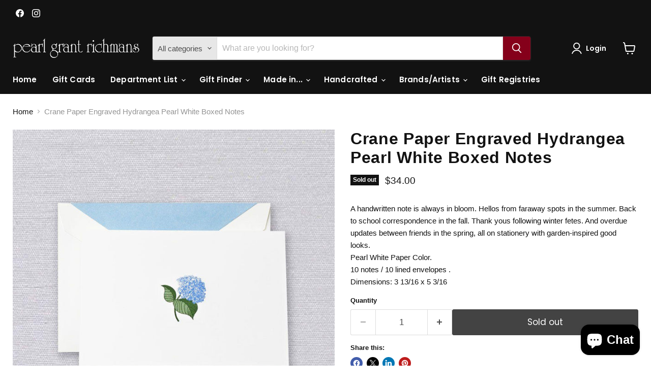

--- FILE ---
content_type: text/html; charset=utf-8
request_url: https://www.pearlgrant.com/products/engraved-hydrangea-pearl-white-boxed-notes
body_size: 54786
content:
<!doctype html>
<html class="no-js no-touch" lang="en">
  <head>
  <script>
    window.Store = window.Store || {};
    window.Store.id = 41473605792;
  </script>
    <meta charset="utf-8">
    <meta http-equiv="x-ua-compatible" content="IE=edge">

    <link rel="preconnect" href="https://cdn.shopify.com">
    <link rel="preconnect" href="https://fonts.shopifycdn.com">
    <link rel="preconnect" href="https://v.shopify.com">
    <link rel="preconnect" href="https://cdn.shopifycloud.com">

    <title>Crane Paper Engraved Hydrangea Pearl White Boxed Notes — Pearl Grant Richmans</title>

    
      <meta name="description" content="A handwritten note is always in bloom. Hellos from faraway spots in the summer. Back to school correspondence in the fall. Thank yous following winter fetes. And overdue updates between friends in the spring, all on stationery with garden-inspired good looks. Pearl White Paper Color. 10 notes / 10 lined envelopes . Dim">
    

    

    
      <link rel="canonical" href="https://www.pearlgrant.com/products/engraved-hydrangea-pearl-white-boxed-notes" />
    

    <meta name="viewport" content="width=device-width">

    
    















<meta property="og:site_name" content="Pearl Grant Richmans">
<meta property="og:url" content="https://www.pearlgrant.com/products/engraved-hydrangea-pearl-white-boxed-notes">
<meta property="og:title" content="Crane Paper Engraved Hydrangea Pearl White Boxed Notes">
<meta property="og:type" content="website">
<meta property="og:description" content="A handwritten note is always in bloom. Hellos from faraway spots in the summer. Back to school correspondence in the fall. Thank yous following winter fetes. And overdue updates between friends in the spring, all on stationery with garden-inspired good looks. Pearl White Paper Color. 10 notes / 10 lined envelopes . Dim">




    
    
    

    
    
    <meta
      property="og:image"
      content="https://www.pearlgrant.com/cdn/shop/products/Engraved_Hydrangea_Pearl_White_Boxed_Notes_1200x1200.jpg?v=1604784121"
    />
    <meta
      property="og:image:secure_url"
      content="https://www.pearlgrant.com/cdn/shop/products/Engraved_Hydrangea_Pearl_White_Boxed_Notes_1200x1200.jpg?v=1604784121"
    />
    <meta property="og:image:width" content="1200" />
    <meta property="og:image:height" content="1200" />
    
    
    <meta property="og:image:alt" content="Social media image" />
  
















<meta name="twitter:title" content="Crane Paper Engraved Hydrangea Pearl White Boxed Notes">
<meta name="twitter:description" content="A handwritten note is always in bloom. Hellos from faraway spots in the summer. Back to school correspondence in the fall. Thank yous following winter fetes. And overdue updates between friends in the spring, all on stationery with garden-inspired good looks. Pearl White Paper Color. 10 notes / 10 lined envelopes . Dim">


    
    
    
      
      
      <meta name="twitter:card" content="summary">
    
    
    <meta
      property="twitter:image"
      content="https://www.pearlgrant.com/cdn/shop/products/Engraved_Hydrangea_Pearl_White_Boxed_Notes_1200x1200_crop_center.jpg?v=1604784121"
    />
    <meta property="twitter:image:width" content="1200" />
    <meta property="twitter:image:height" content="1200" />
    
    
    <meta property="twitter:image:alt" content="Social media image" />
  



    <link rel="preload" href="//www.pearlgrant.com/cdn/fonts/poppins/poppins_n6.aa29d4918bc243723d56b59572e18228ed0786f6.woff2" as="font" crossorigin="anonymous">
    <link rel="preload" as="style" href="//www.pearlgrant.com/cdn/shop/t/19/assets/theme.css?v=131033802798148312621759597514">

    <script>window.performance && window.performance.mark && window.performance.mark('shopify.content_for_header.start');</script><meta name="facebook-domain-verification" content="ludd97itkro6dws43uyyf5h569igbi">
<meta name="facebook-domain-verification" content="3ngni2sltl4bh0sa5pfe6v3219cbww">
<meta id="shopify-digital-wallet" name="shopify-digital-wallet" content="/41473605792/digital_wallets/dialog">
<meta name="shopify-checkout-api-token" content="4e7d7f0118bb9cddd30742f7c57213e8">
<link rel="alternate" type="application/json+oembed" href="https://www.pearlgrant.com/products/engraved-hydrangea-pearl-white-boxed-notes.oembed">
<script async="async" src="/checkouts/internal/preloads.js?locale=en-US"></script>
<link rel="preconnect" href="https://shop.app" crossorigin="anonymous">
<script async="async" src="https://shop.app/checkouts/internal/preloads.js?locale=en-US&shop_id=41473605792" crossorigin="anonymous"></script>
<script id="apple-pay-shop-capabilities" type="application/json">{"shopId":41473605792,"countryCode":"US","currencyCode":"USD","merchantCapabilities":["supports3DS"],"merchantId":"gid:\/\/shopify\/Shop\/41473605792","merchantName":"Pearl Grant Richmans","requiredBillingContactFields":["postalAddress","email"],"requiredShippingContactFields":["postalAddress","email"],"shippingType":"shipping","supportedNetworks":["visa","masterCard","amex","discover","elo","jcb"],"total":{"type":"pending","label":"Pearl Grant Richmans","amount":"1.00"},"shopifyPaymentsEnabled":true,"supportsSubscriptions":true}</script>
<script id="shopify-features" type="application/json">{"accessToken":"4e7d7f0118bb9cddd30742f7c57213e8","betas":["rich-media-storefront-analytics"],"domain":"www.pearlgrant.com","predictiveSearch":true,"shopId":41473605792,"locale":"en"}</script>
<script>var Shopify = Shopify || {};
Shopify.shop = "pearl-grant-richmans.myshopify.com";
Shopify.locale = "en";
Shopify.currency = {"active":"USD","rate":"1.0"};
Shopify.country = "US";
Shopify.theme = {"name":"Updated copy of Empire","id":139913134293,"schema_name":"Empire","schema_version":"11.0.0","theme_store_id":838,"role":"main"};
Shopify.theme.handle = "null";
Shopify.theme.style = {"id":null,"handle":null};
Shopify.cdnHost = "www.pearlgrant.com/cdn";
Shopify.routes = Shopify.routes || {};
Shopify.routes.root = "/";</script>
<script type="module">!function(o){(o.Shopify=o.Shopify||{}).modules=!0}(window);</script>
<script>!function(o){function n(){var o=[];function n(){o.push(Array.prototype.slice.apply(arguments))}return n.q=o,n}var t=o.Shopify=o.Shopify||{};t.loadFeatures=n(),t.autoloadFeatures=n()}(window);</script>
<script>
  window.ShopifyPay = window.ShopifyPay || {};
  window.ShopifyPay.apiHost = "shop.app\/pay";
  window.ShopifyPay.redirectState = null;
</script>
<script id="shop-js-analytics" type="application/json">{"pageType":"product"}</script>
<script defer="defer" async type="module" src="//www.pearlgrant.com/cdn/shopifycloud/shop-js/modules/v2/client.init-shop-cart-sync_BT-GjEfc.en.esm.js"></script>
<script defer="defer" async type="module" src="//www.pearlgrant.com/cdn/shopifycloud/shop-js/modules/v2/chunk.common_D58fp_Oc.esm.js"></script>
<script defer="defer" async type="module" src="//www.pearlgrant.com/cdn/shopifycloud/shop-js/modules/v2/chunk.modal_xMitdFEc.esm.js"></script>
<script type="module">
  await import("//www.pearlgrant.com/cdn/shopifycloud/shop-js/modules/v2/client.init-shop-cart-sync_BT-GjEfc.en.esm.js");
await import("//www.pearlgrant.com/cdn/shopifycloud/shop-js/modules/v2/chunk.common_D58fp_Oc.esm.js");
await import("//www.pearlgrant.com/cdn/shopifycloud/shop-js/modules/v2/chunk.modal_xMitdFEc.esm.js");

  window.Shopify.SignInWithShop?.initShopCartSync?.({"fedCMEnabled":true,"windoidEnabled":true});

</script>
<script defer="defer" async type="module" src="//www.pearlgrant.com/cdn/shopifycloud/shop-js/modules/v2/client.payment-terms_Ci9AEqFq.en.esm.js"></script>
<script defer="defer" async type="module" src="//www.pearlgrant.com/cdn/shopifycloud/shop-js/modules/v2/chunk.common_D58fp_Oc.esm.js"></script>
<script defer="defer" async type="module" src="//www.pearlgrant.com/cdn/shopifycloud/shop-js/modules/v2/chunk.modal_xMitdFEc.esm.js"></script>
<script type="module">
  await import("//www.pearlgrant.com/cdn/shopifycloud/shop-js/modules/v2/client.payment-terms_Ci9AEqFq.en.esm.js");
await import("//www.pearlgrant.com/cdn/shopifycloud/shop-js/modules/v2/chunk.common_D58fp_Oc.esm.js");
await import("//www.pearlgrant.com/cdn/shopifycloud/shop-js/modules/v2/chunk.modal_xMitdFEc.esm.js");

  
</script>
<script>
  window.Shopify = window.Shopify || {};
  if (!window.Shopify.featureAssets) window.Shopify.featureAssets = {};
  window.Shopify.featureAssets['shop-js'] = {"shop-cart-sync":["modules/v2/client.shop-cart-sync_DZOKe7Ll.en.esm.js","modules/v2/chunk.common_D58fp_Oc.esm.js","modules/v2/chunk.modal_xMitdFEc.esm.js"],"init-fed-cm":["modules/v2/client.init-fed-cm_B6oLuCjv.en.esm.js","modules/v2/chunk.common_D58fp_Oc.esm.js","modules/v2/chunk.modal_xMitdFEc.esm.js"],"shop-cash-offers":["modules/v2/client.shop-cash-offers_D2sdYoxE.en.esm.js","modules/v2/chunk.common_D58fp_Oc.esm.js","modules/v2/chunk.modal_xMitdFEc.esm.js"],"shop-login-button":["modules/v2/client.shop-login-button_QeVjl5Y3.en.esm.js","modules/v2/chunk.common_D58fp_Oc.esm.js","modules/v2/chunk.modal_xMitdFEc.esm.js"],"pay-button":["modules/v2/client.pay-button_DXTOsIq6.en.esm.js","modules/v2/chunk.common_D58fp_Oc.esm.js","modules/v2/chunk.modal_xMitdFEc.esm.js"],"shop-button":["modules/v2/client.shop-button_DQZHx9pm.en.esm.js","modules/v2/chunk.common_D58fp_Oc.esm.js","modules/v2/chunk.modal_xMitdFEc.esm.js"],"avatar":["modules/v2/client.avatar_BTnouDA3.en.esm.js"],"init-windoid":["modules/v2/client.init-windoid_CR1B-cfM.en.esm.js","modules/v2/chunk.common_D58fp_Oc.esm.js","modules/v2/chunk.modal_xMitdFEc.esm.js"],"init-shop-for-new-customer-accounts":["modules/v2/client.init-shop-for-new-customer-accounts_C_vY_xzh.en.esm.js","modules/v2/client.shop-login-button_QeVjl5Y3.en.esm.js","modules/v2/chunk.common_D58fp_Oc.esm.js","modules/v2/chunk.modal_xMitdFEc.esm.js"],"init-shop-email-lookup-coordinator":["modules/v2/client.init-shop-email-lookup-coordinator_BI7n9ZSv.en.esm.js","modules/v2/chunk.common_D58fp_Oc.esm.js","modules/v2/chunk.modal_xMitdFEc.esm.js"],"init-shop-cart-sync":["modules/v2/client.init-shop-cart-sync_BT-GjEfc.en.esm.js","modules/v2/chunk.common_D58fp_Oc.esm.js","modules/v2/chunk.modal_xMitdFEc.esm.js"],"shop-toast-manager":["modules/v2/client.shop-toast-manager_DiYdP3xc.en.esm.js","modules/v2/chunk.common_D58fp_Oc.esm.js","modules/v2/chunk.modal_xMitdFEc.esm.js"],"init-customer-accounts":["modules/v2/client.init-customer-accounts_D9ZNqS-Q.en.esm.js","modules/v2/client.shop-login-button_QeVjl5Y3.en.esm.js","modules/v2/chunk.common_D58fp_Oc.esm.js","modules/v2/chunk.modal_xMitdFEc.esm.js"],"init-customer-accounts-sign-up":["modules/v2/client.init-customer-accounts-sign-up_iGw4briv.en.esm.js","modules/v2/client.shop-login-button_QeVjl5Y3.en.esm.js","modules/v2/chunk.common_D58fp_Oc.esm.js","modules/v2/chunk.modal_xMitdFEc.esm.js"],"shop-follow-button":["modules/v2/client.shop-follow-button_CqMgW2wH.en.esm.js","modules/v2/chunk.common_D58fp_Oc.esm.js","modules/v2/chunk.modal_xMitdFEc.esm.js"],"checkout-modal":["modules/v2/client.checkout-modal_xHeaAweL.en.esm.js","modules/v2/chunk.common_D58fp_Oc.esm.js","modules/v2/chunk.modal_xMitdFEc.esm.js"],"shop-login":["modules/v2/client.shop-login_D91U-Q7h.en.esm.js","modules/v2/chunk.common_D58fp_Oc.esm.js","modules/v2/chunk.modal_xMitdFEc.esm.js"],"lead-capture":["modules/v2/client.lead-capture_BJmE1dJe.en.esm.js","modules/v2/chunk.common_D58fp_Oc.esm.js","modules/v2/chunk.modal_xMitdFEc.esm.js"],"payment-terms":["modules/v2/client.payment-terms_Ci9AEqFq.en.esm.js","modules/v2/chunk.common_D58fp_Oc.esm.js","modules/v2/chunk.modal_xMitdFEc.esm.js"]};
</script>
<script>(function() {
  var isLoaded = false;
  function asyncLoad() {
    if (isLoaded) return;
    isLoaded = true;
    var urls = ["https:\/\/live.bb.eight-cdn.com\/script.js?shop=pearl-grant-richmans.myshopify.com"];
    for (var i = 0; i < urls.length; i++) {
      var s = document.createElement('script');
      s.type = 'text/javascript';
      s.async = true;
      s.src = urls[i];
      var x = document.getElementsByTagName('script')[0];
      x.parentNode.insertBefore(s, x);
    }
  };
  if(window.attachEvent) {
    window.attachEvent('onload', asyncLoad);
  } else {
    window.addEventListener('load', asyncLoad, false);
  }
})();</script>
<script id="__st">var __st={"a":41473605792,"offset":-18000,"reqid":"2afa7a24-b4d2-4cc7-b195-52c5515ed5ac-1769078417","pageurl":"www.pearlgrant.com\/products\/engraved-hydrangea-pearl-white-boxed-notes","u":"c338579ebc57","p":"product","rtyp":"product","rid":5833424339104};</script>
<script>window.ShopifyPaypalV4VisibilityTracking = true;</script>
<script id="captcha-bootstrap">!function(){'use strict';const t='contact',e='account',n='new_comment',o=[[t,t],['blogs',n],['comments',n],[t,'customer']],c=[[e,'customer_login'],[e,'guest_login'],[e,'recover_customer_password'],[e,'create_customer']],r=t=>t.map((([t,e])=>`form[action*='/${t}']:not([data-nocaptcha='true']) input[name='form_type'][value='${e}']`)).join(','),a=t=>()=>t?[...document.querySelectorAll(t)].map((t=>t.form)):[];function s(){const t=[...o],e=r(t);return a(e)}const i='password',u='form_key',d=['recaptcha-v3-token','g-recaptcha-response','h-captcha-response',i],f=()=>{try{return window.sessionStorage}catch{return}},m='__shopify_v',_=t=>t.elements[u];function p(t,e,n=!1){try{const o=window.sessionStorage,c=JSON.parse(o.getItem(e)),{data:r}=function(t){const{data:e,action:n}=t;return t[m]||n?{data:e,action:n}:{data:t,action:n}}(c);for(const[e,n]of Object.entries(r))t.elements[e]&&(t.elements[e].value=n);n&&o.removeItem(e)}catch(o){console.error('form repopulation failed',{error:o})}}const l='form_type',E='cptcha';function T(t){t.dataset[E]=!0}const w=window,h=w.document,L='Shopify',v='ce_forms',y='captcha';let A=!1;((t,e)=>{const n=(g='f06e6c50-85a8-45c8-87d0-21a2b65856fe',I='https://cdn.shopify.com/shopifycloud/storefront-forms-hcaptcha/ce_storefront_forms_captcha_hcaptcha.v1.5.2.iife.js',D={infoText:'Protected by hCaptcha',privacyText:'Privacy',termsText:'Terms'},(t,e,n)=>{const o=w[L][v],c=o.bindForm;if(c)return c(t,g,e,D).then(n);var r;o.q.push([[t,g,e,D],n]),r=I,A||(h.body.append(Object.assign(h.createElement('script'),{id:'captcha-provider',async:!0,src:r})),A=!0)});var g,I,D;w[L]=w[L]||{},w[L][v]=w[L][v]||{},w[L][v].q=[],w[L][y]=w[L][y]||{},w[L][y].protect=function(t,e){n(t,void 0,e),T(t)},Object.freeze(w[L][y]),function(t,e,n,w,h,L){const[v,y,A,g]=function(t,e,n){const i=e?o:[],u=t?c:[],d=[...i,...u],f=r(d),m=r(i),_=r(d.filter((([t,e])=>n.includes(e))));return[a(f),a(m),a(_),s()]}(w,h,L),I=t=>{const e=t.target;return e instanceof HTMLFormElement?e:e&&e.form},D=t=>v().includes(t);t.addEventListener('submit',(t=>{const e=I(t);if(!e)return;const n=D(e)&&!e.dataset.hcaptchaBound&&!e.dataset.recaptchaBound,o=_(e),c=g().includes(e)&&(!o||!o.value);(n||c)&&t.preventDefault(),c&&!n&&(function(t){try{if(!f())return;!function(t){const e=f();if(!e)return;const n=_(t);if(!n)return;const o=n.value;o&&e.removeItem(o)}(t);const e=Array.from(Array(32),(()=>Math.random().toString(36)[2])).join('');!function(t,e){_(t)||t.append(Object.assign(document.createElement('input'),{type:'hidden',name:u})),t.elements[u].value=e}(t,e),function(t,e){const n=f();if(!n)return;const o=[...t.querySelectorAll(`input[type='${i}']`)].map((({name:t})=>t)),c=[...d,...o],r={};for(const[a,s]of new FormData(t).entries())c.includes(a)||(r[a]=s);n.setItem(e,JSON.stringify({[m]:1,action:t.action,data:r}))}(t,e)}catch(e){console.error('failed to persist form',e)}}(e),e.submit())}));const S=(t,e)=>{t&&!t.dataset[E]&&(n(t,e.some((e=>e===t))),T(t))};for(const o of['focusin','change'])t.addEventListener(o,(t=>{const e=I(t);D(e)&&S(e,y())}));const B=e.get('form_key'),M=e.get(l),P=B&&M;t.addEventListener('DOMContentLoaded',(()=>{const t=y();if(P)for(const e of t)e.elements[l].value===M&&p(e,B);[...new Set([...A(),...v().filter((t=>'true'===t.dataset.shopifyCaptcha))])].forEach((e=>S(e,t)))}))}(h,new URLSearchParams(w.location.search),n,t,e,['guest_login'])})(!0,!0)}();</script>
<script integrity="sha256-4kQ18oKyAcykRKYeNunJcIwy7WH5gtpwJnB7kiuLZ1E=" data-source-attribution="shopify.loadfeatures" defer="defer" src="//www.pearlgrant.com/cdn/shopifycloud/storefront/assets/storefront/load_feature-a0a9edcb.js" crossorigin="anonymous"></script>
<script crossorigin="anonymous" defer="defer" src="//www.pearlgrant.com/cdn/shopifycloud/storefront/assets/shopify_pay/storefront-65b4c6d7.js?v=20250812"></script>
<script data-source-attribution="shopify.dynamic_checkout.dynamic.init">var Shopify=Shopify||{};Shopify.PaymentButton=Shopify.PaymentButton||{isStorefrontPortableWallets:!0,init:function(){window.Shopify.PaymentButton.init=function(){};var t=document.createElement("script");t.src="https://www.pearlgrant.com/cdn/shopifycloud/portable-wallets/latest/portable-wallets.en.js",t.type="module",document.head.appendChild(t)}};
</script>
<script data-source-attribution="shopify.dynamic_checkout.buyer_consent">
  function portableWalletsHideBuyerConsent(e){var t=document.getElementById("shopify-buyer-consent"),n=document.getElementById("shopify-subscription-policy-button");t&&n&&(t.classList.add("hidden"),t.setAttribute("aria-hidden","true"),n.removeEventListener("click",e))}function portableWalletsShowBuyerConsent(e){var t=document.getElementById("shopify-buyer-consent"),n=document.getElementById("shopify-subscription-policy-button");t&&n&&(t.classList.remove("hidden"),t.removeAttribute("aria-hidden"),n.addEventListener("click",e))}window.Shopify?.PaymentButton&&(window.Shopify.PaymentButton.hideBuyerConsent=portableWalletsHideBuyerConsent,window.Shopify.PaymentButton.showBuyerConsent=portableWalletsShowBuyerConsent);
</script>
<script>
  function portableWalletsCleanup(e){e&&e.src&&console.error("Failed to load portable wallets script "+e.src);var t=document.querySelectorAll("shopify-accelerated-checkout .shopify-payment-button__skeleton, shopify-accelerated-checkout-cart .wallet-cart-button__skeleton"),e=document.getElementById("shopify-buyer-consent");for(let e=0;e<t.length;e++)t[e].remove();e&&e.remove()}function portableWalletsNotLoadedAsModule(e){e instanceof ErrorEvent&&"string"==typeof e.message&&e.message.includes("import.meta")&&"string"==typeof e.filename&&e.filename.includes("portable-wallets")&&(window.removeEventListener("error",portableWalletsNotLoadedAsModule),window.Shopify.PaymentButton.failedToLoad=e,"loading"===document.readyState?document.addEventListener("DOMContentLoaded",window.Shopify.PaymentButton.init):window.Shopify.PaymentButton.init())}window.addEventListener("error",portableWalletsNotLoadedAsModule);
</script>

<script type="module" src="https://www.pearlgrant.com/cdn/shopifycloud/portable-wallets/latest/portable-wallets.en.js" onError="portableWalletsCleanup(this)" crossorigin="anonymous"></script>
<script nomodule>
  document.addEventListener("DOMContentLoaded", portableWalletsCleanup);
</script>

<link id="shopify-accelerated-checkout-styles" rel="stylesheet" media="screen" href="https://www.pearlgrant.com/cdn/shopifycloud/portable-wallets/latest/accelerated-checkout-backwards-compat.css" crossorigin="anonymous">
<style id="shopify-accelerated-checkout-cart">
        #shopify-buyer-consent {
  margin-top: 1em;
  display: inline-block;
  width: 100%;
}

#shopify-buyer-consent.hidden {
  display: none;
}

#shopify-subscription-policy-button {
  background: none;
  border: none;
  padding: 0;
  text-decoration: underline;
  font-size: inherit;
  cursor: pointer;
}

#shopify-subscription-policy-button::before {
  box-shadow: none;
}

      </style>

<script>window.performance && window.performance.mark && window.performance.mark('shopify.content_for_header.end');</script>

    <link href="//www.pearlgrant.com/cdn/shop/t/19/assets/theme.css?v=131033802798148312621759597514" rel="stylesheet" type="text/css" media="all" />

    
      <link href="//www.pearlgrant.com/cdn/shop/t/19/assets/ripple.css?v=100240391239311985871709398295" rel="stylesheet" type="text/css" media="all" />
    

    
    <script>
      window.Theme = window.Theme || {};
      window.Theme.version = '11.0.0';
      window.Theme.name = 'Empire';
      window.Theme.routes = {
        "root_url": "/",
        "account_url": "/account",
        "account_login_url": "https://www.pearlgrant.com/customer_authentication/redirect?locale=en&region_country=US",
        "account_logout_url": "/account/logout",
        "account_register_url": "https://shopify.com/41473605792/account?locale=en",
        "account_addresses_url": "/account/addresses",
        "collections_url": "/collections",
        "all_products_collection_url": "/collections/all",
        "search_url": "/search",
        "predictive_search_url": "/search/suggest",
        "cart_url": "/cart",
        "cart_add_url": "/cart/add",
        "cart_change_url": "/cart/change",
        "cart_clear_url": "/cart/clear",
        "product_recommendations_url": "/recommendations/products",
      };
    </script>
    

  <!-- BEGIN app block: shopify://apps/gift-reggie-gift-registry/blocks/app-embed-block/00fe746e-081c-46a2-a15d-bcbd6f41b0f0 --><script type="application/json" id="gift_reggie_data">
  {
    "storefrontAccessToken": "252a5f4f8132626eb532bc3486edb247",
    "registryId": null,
    "registryAdmin": null,
    "customerId": null,
    

    "productId": 5833424339104,
    "rootUrl": "\/",
    "accountLoginUrl": "\/customer_authentication\/login",
    "accountLoginReturnParam": "return_to=",
    "currentLanguage": null,

    "button_layout": "column",
    "button_order": "registry_wishlist",
    "button_alignment": "justify",
    "behavior_on_no_id": "disable",
    "wishlist_button_visibility": "everyone",
    "registry_button_visibility": "everyone",
    "registry_button_behavior": "ajax",
    "online_store_version": "2",
    "button_location_override": "",
    "button_location_override_position": "inside",

    "wishlist_button_appearance": "button",
    "registry_button_appearance": "button",
    "wishlist_button_classname": "",
    "registry_button_classname": "",
    "wishlist_button_image_not_present": null,
    "wishlist_button_image_is_present": null,
    "registry_button_image": null,

    "checkout_button_selector": "",

    "i18n": {
      "wishlist": {
        "idleAdd": "Add to Wishlist",
        "idleRemove": "Remove from Wishlist",
        "pending": "...",
        "successAdd": "Added to Wishlist",
        "successRemove": "Removed from Wishlist",
        "noVariant": "Add to Wishlist",
        "error": "Error"
      },
      "registry": {
        "idleAdd": "Add to Registry",
        "idleRemove": "Remove from Registry",
        "pending": "...",
        "successAdd": "Added to Registry",
        "successRemove": "Removed from Registry",
        "noVariant": "Add to Registry",
        "error": "Error"
      }
    }
  }
</script>
<style>
  :root {
    --gift-reggie-wishlist-button-background-color: #ffffff;
    --gift-reggie-wishlist-button-text-color: #333333;
    --gift-reggie-registry-button-background-color: #ffffff;
    --gift-reggie-registry-button-text-color: #333333;
  }
</style><style>
    
  </style>
<!-- END app block --><!-- BEGIN app block: shopify://apps/bundle-builder-kitenzo/blocks/bundle-page-redirect/78802baf-205d-4d1d-908c-fae911f24e36 -->


<!-- END app block --><link href="https://cdn.shopify.com/extensions/019bb6f5-226a-7baf-afdb-439867a5d826/bundlebuilder-174/assets/bb-layout.css" rel="stylesheet" type="text/css" media="all">
<script src="https://cdn.shopify.com/extensions/e8878072-2f6b-4e89-8082-94b04320908d/inbox-1254/assets/inbox-chat-loader.js" type="text/javascript" defer="defer"></script>
<script src="https://cdn.shopify.com/extensions/019be3f3-a239-7e0c-9eb8-14cc332b2c36/avada-app-81/assets/avada-order-limit.js" type="text/javascript" defer="defer"></script>
<script src="https://cdn.shopify.com/extensions/019be27e-ba89-70c4-b190-390282399118/gift-reggie-gift-registry-126/assets/app-embed-block.js" type="text/javascript" defer="defer"></script>
<link href="https://cdn.shopify.com/extensions/019be27e-ba89-70c4-b190-390282399118/gift-reggie-gift-registry-126/assets/app-embed-block.css" rel="stylesheet" type="text/css" media="all">
<link href="https://monorail-edge.shopifysvc.com" rel="dns-prefetch">
<script>(function(){if ("sendBeacon" in navigator && "performance" in window) {try {var session_token_from_headers = performance.getEntriesByType('navigation')[0].serverTiming.find(x => x.name == '_s').description;} catch {var session_token_from_headers = undefined;}var session_cookie_matches = document.cookie.match(/_shopify_s=([^;]*)/);var session_token_from_cookie = session_cookie_matches && session_cookie_matches.length === 2 ? session_cookie_matches[1] : "";var session_token = session_token_from_headers || session_token_from_cookie || "";function handle_abandonment_event(e) {var entries = performance.getEntries().filter(function(entry) {return /monorail-edge.shopifysvc.com/.test(entry.name);});if (!window.abandonment_tracked && entries.length === 0) {window.abandonment_tracked = true;var currentMs = Date.now();var navigation_start = performance.timing.navigationStart;var payload = {shop_id: 41473605792,url: window.location.href,navigation_start,duration: currentMs - navigation_start,session_token,page_type: "product"};window.navigator.sendBeacon("https://monorail-edge.shopifysvc.com/v1/produce", JSON.stringify({schema_id: "online_store_buyer_site_abandonment/1.1",payload: payload,metadata: {event_created_at_ms: currentMs,event_sent_at_ms: currentMs}}));}}window.addEventListener('pagehide', handle_abandonment_event);}}());</script>
<script id="web-pixels-manager-setup">(function e(e,d,r,n,o){if(void 0===o&&(o={}),!Boolean(null===(a=null===(i=window.Shopify)||void 0===i?void 0:i.analytics)||void 0===a?void 0:a.replayQueue)){var i,a;window.Shopify=window.Shopify||{};var t=window.Shopify;t.analytics=t.analytics||{};var s=t.analytics;s.replayQueue=[],s.publish=function(e,d,r){return s.replayQueue.push([e,d,r]),!0};try{self.performance.mark("wpm:start")}catch(e){}var l=function(){var e={modern:/Edge?\/(1{2}[4-9]|1[2-9]\d|[2-9]\d{2}|\d{4,})\.\d+(\.\d+|)|Firefox\/(1{2}[4-9]|1[2-9]\d|[2-9]\d{2}|\d{4,})\.\d+(\.\d+|)|Chrom(ium|e)\/(9{2}|\d{3,})\.\d+(\.\d+|)|(Maci|X1{2}).+ Version\/(15\.\d+|(1[6-9]|[2-9]\d|\d{3,})\.\d+)([,.]\d+|)( \(\w+\)|)( Mobile\/\w+|) Safari\/|Chrome.+OPR\/(9{2}|\d{3,})\.\d+\.\d+|(CPU[ +]OS|iPhone[ +]OS|CPU[ +]iPhone|CPU IPhone OS|CPU iPad OS)[ +]+(15[._]\d+|(1[6-9]|[2-9]\d|\d{3,})[._]\d+)([._]\d+|)|Android:?[ /-](13[3-9]|1[4-9]\d|[2-9]\d{2}|\d{4,})(\.\d+|)(\.\d+|)|Android.+Firefox\/(13[5-9]|1[4-9]\d|[2-9]\d{2}|\d{4,})\.\d+(\.\d+|)|Android.+Chrom(ium|e)\/(13[3-9]|1[4-9]\d|[2-9]\d{2}|\d{4,})\.\d+(\.\d+|)|SamsungBrowser\/([2-9]\d|\d{3,})\.\d+/,legacy:/Edge?\/(1[6-9]|[2-9]\d|\d{3,})\.\d+(\.\d+|)|Firefox\/(5[4-9]|[6-9]\d|\d{3,})\.\d+(\.\d+|)|Chrom(ium|e)\/(5[1-9]|[6-9]\d|\d{3,})\.\d+(\.\d+|)([\d.]+$|.*Safari\/(?![\d.]+ Edge\/[\d.]+$))|(Maci|X1{2}).+ Version\/(10\.\d+|(1[1-9]|[2-9]\d|\d{3,})\.\d+)([,.]\d+|)( \(\w+\)|)( Mobile\/\w+|) Safari\/|Chrome.+OPR\/(3[89]|[4-9]\d|\d{3,})\.\d+\.\d+|(CPU[ +]OS|iPhone[ +]OS|CPU[ +]iPhone|CPU IPhone OS|CPU iPad OS)[ +]+(10[._]\d+|(1[1-9]|[2-9]\d|\d{3,})[._]\d+)([._]\d+|)|Android:?[ /-](13[3-9]|1[4-9]\d|[2-9]\d{2}|\d{4,})(\.\d+|)(\.\d+|)|Mobile Safari.+OPR\/([89]\d|\d{3,})\.\d+\.\d+|Android.+Firefox\/(13[5-9]|1[4-9]\d|[2-9]\d{2}|\d{4,})\.\d+(\.\d+|)|Android.+Chrom(ium|e)\/(13[3-9]|1[4-9]\d|[2-9]\d{2}|\d{4,})\.\d+(\.\d+|)|Android.+(UC? ?Browser|UCWEB|U3)[ /]?(15\.([5-9]|\d{2,})|(1[6-9]|[2-9]\d|\d{3,})\.\d+)\.\d+|SamsungBrowser\/(5\.\d+|([6-9]|\d{2,})\.\d+)|Android.+MQ{2}Browser\/(14(\.(9|\d{2,})|)|(1[5-9]|[2-9]\d|\d{3,})(\.\d+|))(\.\d+|)|K[Aa][Ii]OS\/(3\.\d+|([4-9]|\d{2,})\.\d+)(\.\d+|)/},d=e.modern,r=e.legacy,n=navigator.userAgent;return n.match(d)?"modern":n.match(r)?"legacy":"unknown"}(),u="modern"===l?"modern":"legacy",c=(null!=n?n:{modern:"",legacy:""})[u],f=function(e){return[e.baseUrl,"/wpm","/b",e.hashVersion,"modern"===e.buildTarget?"m":"l",".js"].join("")}({baseUrl:d,hashVersion:r,buildTarget:u}),m=function(e){var d=e.version,r=e.bundleTarget,n=e.surface,o=e.pageUrl,i=e.monorailEndpoint;return{emit:function(e){var a=e.status,t=e.errorMsg,s=(new Date).getTime(),l=JSON.stringify({metadata:{event_sent_at_ms:s},events:[{schema_id:"web_pixels_manager_load/3.1",payload:{version:d,bundle_target:r,page_url:o,status:a,surface:n,error_msg:t},metadata:{event_created_at_ms:s}}]});if(!i)return console&&console.warn&&console.warn("[Web Pixels Manager] No Monorail endpoint provided, skipping logging."),!1;try{return self.navigator.sendBeacon.bind(self.navigator)(i,l)}catch(e){}var u=new XMLHttpRequest;try{return u.open("POST",i,!0),u.setRequestHeader("Content-Type","text/plain"),u.send(l),!0}catch(e){return console&&console.warn&&console.warn("[Web Pixels Manager] Got an unhandled error while logging to Monorail."),!1}}}}({version:r,bundleTarget:l,surface:e.surface,pageUrl:self.location.href,monorailEndpoint:e.monorailEndpoint});try{o.browserTarget=l,function(e){var d=e.src,r=e.async,n=void 0===r||r,o=e.onload,i=e.onerror,a=e.sri,t=e.scriptDataAttributes,s=void 0===t?{}:t,l=document.createElement("script"),u=document.querySelector("head"),c=document.querySelector("body");if(l.async=n,l.src=d,a&&(l.integrity=a,l.crossOrigin="anonymous"),s)for(var f in s)if(Object.prototype.hasOwnProperty.call(s,f))try{l.dataset[f]=s[f]}catch(e){}if(o&&l.addEventListener("load",o),i&&l.addEventListener("error",i),u)u.appendChild(l);else{if(!c)throw new Error("Did not find a head or body element to append the script");c.appendChild(l)}}({src:f,async:!0,onload:function(){if(!function(){var e,d;return Boolean(null===(d=null===(e=window.Shopify)||void 0===e?void 0:e.analytics)||void 0===d?void 0:d.initialized)}()){var d=window.webPixelsManager.init(e)||void 0;if(d){var r=window.Shopify.analytics;r.replayQueue.forEach((function(e){var r=e[0],n=e[1],o=e[2];d.publishCustomEvent(r,n,o)})),r.replayQueue=[],r.publish=d.publishCustomEvent,r.visitor=d.visitor,r.initialized=!0}}},onerror:function(){return m.emit({status:"failed",errorMsg:"".concat(f," has failed to load")})},sri:function(e){var d=/^sha384-[A-Za-z0-9+/=]+$/;return"string"==typeof e&&d.test(e)}(c)?c:"",scriptDataAttributes:o}),m.emit({status:"loading"})}catch(e){m.emit({status:"failed",errorMsg:(null==e?void 0:e.message)||"Unknown error"})}}})({shopId: 41473605792,storefrontBaseUrl: "https://www.pearlgrant.com",extensionsBaseUrl: "https://extensions.shopifycdn.com/cdn/shopifycloud/web-pixels-manager",monorailEndpoint: "https://monorail-edge.shopifysvc.com/unstable/produce_batch",surface: "storefront-renderer",enabledBetaFlags: ["2dca8a86"],webPixelsConfigList: [{"id":"1099104469","configuration":"{\"tagID\":\"2614065225117\"}","eventPayloadVersion":"v1","runtimeContext":"STRICT","scriptVersion":"18031546ee651571ed29edbe71a3550b","type":"APP","apiClientId":3009811,"privacyPurposes":["ANALYTICS","MARKETING","SALE_OF_DATA"],"dataSharingAdjustments":{"protectedCustomerApprovalScopes":["read_customer_address","read_customer_email","read_customer_name","read_customer_personal_data","read_customer_phone"]}},{"id":"515440853","configuration":"{\"config\":\"{\\\"pixel_id\\\":\\\"GT-TXHFZJHN\\\",\\\"target_country\\\":\\\"US\\\",\\\"gtag_events\\\":[{\\\"type\\\":\\\"purchase\\\",\\\"action_label\\\":\\\"MC-1MXMRKB7FC\\\"},{\\\"type\\\":\\\"page_view\\\",\\\"action_label\\\":\\\"MC-1MXMRKB7FC\\\"},{\\\"type\\\":\\\"view_item\\\",\\\"action_label\\\":\\\"MC-1MXMRKB7FC\\\"}],\\\"enable_monitoring_mode\\\":false}\"}","eventPayloadVersion":"v1","runtimeContext":"OPEN","scriptVersion":"b2a88bafab3e21179ed38636efcd8a93","type":"APP","apiClientId":1780363,"privacyPurposes":[],"dataSharingAdjustments":{"protectedCustomerApprovalScopes":["read_customer_address","read_customer_email","read_customer_name","read_customer_personal_data","read_customer_phone"]}},{"id":"shopify-app-pixel","configuration":"{}","eventPayloadVersion":"v1","runtimeContext":"STRICT","scriptVersion":"0450","apiClientId":"shopify-pixel","type":"APP","privacyPurposes":["ANALYTICS","MARKETING"]},{"id":"shopify-custom-pixel","eventPayloadVersion":"v1","runtimeContext":"LAX","scriptVersion":"0450","apiClientId":"shopify-pixel","type":"CUSTOM","privacyPurposes":["ANALYTICS","MARKETING"]}],isMerchantRequest: false,initData: {"shop":{"name":"Pearl Grant Richmans","paymentSettings":{"currencyCode":"USD"},"myshopifyDomain":"pearl-grant-richmans.myshopify.com","countryCode":"US","storefrontUrl":"https:\/\/www.pearlgrant.com"},"customer":null,"cart":null,"checkout":null,"productVariants":[{"price":{"amount":34.0,"currencyCode":"USD"},"product":{"title":"Crane Paper Engraved Hydrangea Pearl White Boxed Notes","vendor":"CRANE MODEL","id":"5833424339104","untranslatedTitle":"Crane Paper Engraved Hydrangea Pearl White Boxed Notes","url":"\/products\/engraved-hydrangea-pearl-white-boxed-notes","type":"Stationery"},"id":"37035499749536","image":{"src":"\/\/www.pearlgrant.com\/cdn\/shop\/products\/Engraved_Hydrangea_Pearl_White_Boxed_Notes.jpg?v=1604784121"},"sku":"RF1407","title":"Default Title","untranslatedTitle":"Default Title"}],"purchasingCompany":null},},"https://www.pearlgrant.com/cdn","fcfee988w5aeb613cpc8e4bc33m6693e112",{"modern":"","legacy":""},{"shopId":"41473605792","storefrontBaseUrl":"https:\/\/www.pearlgrant.com","extensionBaseUrl":"https:\/\/extensions.shopifycdn.com\/cdn\/shopifycloud\/web-pixels-manager","surface":"storefront-renderer","enabledBetaFlags":"[\"2dca8a86\"]","isMerchantRequest":"false","hashVersion":"fcfee988w5aeb613cpc8e4bc33m6693e112","publish":"custom","events":"[[\"page_viewed\",{}],[\"product_viewed\",{\"productVariant\":{\"price\":{\"amount\":34.0,\"currencyCode\":\"USD\"},\"product\":{\"title\":\"Crane Paper Engraved Hydrangea Pearl White Boxed Notes\",\"vendor\":\"CRANE MODEL\",\"id\":\"5833424339104\",\"untranslatedTitle\":\"Crane Paper Engraved Hydrangea Pearl White Boxed Notes\",\"url\":\"\/products\/engraved-hydrangea-pearl-white-boxed-notes\",\"type\":\"Stationery\"},\"id\":\"37035499749536\",\"image\":{\"src\":\"\/\/www.pearlgrant.com\/cdn\/shop\/products\/Engraved_Hydrangea_Pearl_White_Boxed_Notes.jpg?v=1604784121\"},\"sku\":\"RF1407\",\"title\":\"Default Title\",\"untranslatedTitle\":\"Default Title\"}}]]"});</script><script>
  window.ShopifyAnalytics = window.ShopifyAnalytics || {};
  window.ShopifyAnalytics.meta = window.ShopifyAnalytics.meta || {};
  window.ShopifyAnalytics.meta.currency = 'USD';
  var meta = {"product":{"id":5833424339104,"gid":"gid:\/\/shopify\/Product\/5833424339104","vendor":"CRANE MODEL","type":"Stationery","handle":"engraved-hydrangea-pearl-white-boxed-notes","variants":[{"id":37035499749536,"price":3400,"name":"Crane Paper Engraved Hydrangea Pearl White Boxed Notes","public_title":null,"sku":"RF1407"}],"remote":false},"page":{"pageType":"product","resourceType":"product","resourceId":5833424339104,"requestId":"2afa7a24-b4d2-4cc7-b195-52c5515ed5ac-1769078417"}};
  for (var attr in meta) {
    window.ShopifyAnalytics.meta[attr] = meta[attr];
  }
</script>
<script class="analytics">
  (function () {
    var customDocumentWrite = function(content) {
      var jquery = null;

      if (window.jQuery) {
        jquery = window.jQuery;
      } else if (window.Checkout && window.Checkout.$) {
        jquery = window.Checkout.$;
      }

      if (jquery) {
        jquery('body').append(content);
      }
    };

    var hasLoggedConversion = function(token) {
      if (token) {
        return document.cookie.indexOf('loggedConversion=' + token) !== -1;
      }
      return false;
    }

    var setCookieIfConversion = function(token) {
      if (token) {
        var twoMonthsFromNow = new Date(Date.now());
        twoMonthsFromNow.setMonth(twoMonthsFromNow.getMonth() + 2);

        document.cookie = 'loggedConversion=' + token + '; expires=' + twoMonthsFromNow;
      }
    }

    var trekkie = window.ShopifyAnalytics.lib = window.trekkie = window.trekkie || [];
    if (trekkie.integrations) {
      return;
    }
    trekkie.methods = [
      'identify',
      'page',
      'ready',
      'track',
      'trackForm',
      'trackLink'
    ];
    trekkie.factory = function(method) {
      return function() {
        var args = Array.prototype.slice.call(arguments);
        args.unshift(method);
        trekkie.push(args);
        return trekkie;
      };
    };
    for (var i = 0; i < trekkie.methods.length; i++) {
      var key = trekkie.methods[i];
      trekkie[key] = trekkie.factory(key);
    }
    trekkie.load = function(config) {
      trekkie.config = config || {};
      trekkie.config.initialDocumentCookie = document.cookie;
      var first = document.getElementsByTagName('script')[0];
      var script = document.createElement('script');
      script.type = 'text/javascript';
      script.onerror = function(e) {
        var scriptFallback = document.createElement('script');
        scriptFallback.type = 'text/javascript';
        scriptFallback.onerror = function(error) {
                var Monorail = {
      produce: function produce(monorailDomain, schemaId, payload) {
        var currentMs = new Date().getTime();
        var event = {
          schema_id: schemaId,
          payload: payload,
          metadata: {
            event_created_at_ms: currentMs,
            event_sent_at_ms: currentMs
          }
        };
        return Monorail.sendRequest("https://" + monorailDomain + "/v1/produce", JSON.stringify(event));
      },
      sendRequest: function sendRequest(endpointUrl, payload) {
        // Try the sendBeacon API
        if (window && window.navigator && typeof window.navigator.sendBeacon === 'function' && typeof window.Blob === 'function' && !Monorail.isIos12()) {
          var blobData = new window.Blob([payload], {
            type: 'text/plain'
          });

          if (window.navigator.sendBeacon(endpointUrl, blobData)) {
            return true;
          } // sendBeacon was not successful

        } // XHR beacon

        var xhr = new XMLHttpRequest();

        try {
          xhr.open('POST', endpointUrl);
          xhr.setRequestHeader('Content-Type', 'text/plain');
          xhr.send(payload);
        } catch (e) {
          console.log(e);
        }

        return false;
      },
      isIos12: function isIos12() {
        return window.navigator.userAgent.lastIndexOf('iPhone; CPU iPhone OS 12_') !== -1 || window.navigator.userAgent.lastIndexOf('iPad; CPU OS 12_') !== -1;
      }
    };
    Monorail.produce('monorail-edge.shopifysvc.com',
      'trekkie_storefront_load_errors/1.1',
      {shop_id: 41473605792,
      theme_id: 139913134293,
      app_name: "storefront",
      context_url: window.location.href,
      source_url: "//www.pearlgrant.com/cdn/s/trekkie.storefront.1bbfab421998800ff09850b62e84b8915387986d.min.js"});

        };
        scriptFallback.async = true;
        scriptFallback.src = '//www.pearlgrant.com/cdn/s/trekkie.storefront.1bbfab421998800ff09850b62e84b8915387986d.min.js';
        first.parentNode.insertBefore(scriptFallback, first);
      };
      script.async = true;
      script.src = '//www.pearlgrant.com/cdn/s/trekkie.storefront.1bbfab421998800ff09850b62e84b8915387986d.min.js';
      first.parentNode.insertBefore(script, first);
    };
    trekkie.load(
      {"Trekkie":{"appName":"storefront","development":false,"defaultAttributes":{"shopId":41473605792,"isMerchantRequest":null,"themeId":139913134293,"themeCityHash":"8173691581914365237","contentLanguage":"en","currency":"USD","eventMetadataId":"9baf394f-58c2-4b84-adb1-c999675c06b6"},"isServerSideCookieWritingEnabled":true,"monorailRegion":"shop_domain","enabledBetaFlags":["65f19447"]},"Session Attribution":{},"S2S":{"facebookCapiEnabled":false,"source":"trekkie-storefront-renderer","apiClientId":580111}}
    );

    var loaded = false;
    trekkie.ready(function() {
      if (loaded) return;
      loaded = true;

      window.ShopifyAnalytics.lib = window.trekkie;

      var originalDocumentWrite = document.write;
      document.write = customDocumentWrite;
      try { window.ShopifyAnalytics.merchantGoogleAnalytics.call(this); } catch(error) {};
      document.write = originalDocumentWrite;

      window.ShopifyAnalytics.lib.page(null,{"pageType":"product","resourceType":"product","resourceId":5833424339104,"requestId":"2afa7a24-b4d2-4cc7-b195-52c5515ed5ac-1769078417","shopifyEmitted":true});

      var match = window.location.pathname.match(/checkouts\/(.+)\/(thank_you|post_purchase)/)
      var token = match? match[1]: undefined;
      if (!hasLoggedConversion(token)) {
        setCookieIfConversion(token);
        window.ShopifyAnalytics.lib.track("Viewed Product",{"currency":"USD","variantId":37035499749536,"productId":5833424339104,"productGid":"gid:\/\/shopify\/Product\/5833424339104","name":"Crane Paper Engraved Hydrangea Pearl White Boxed Notes","price":"34.00","sku":"RF1407","brand":"CRANE MODEL","variant":null,"category":"Stationery","nonInteraction":true,"remote":false},undefined,undefined,{"shopifyEmitted":true});
      window.ShopifyAnalytics.lib.track("monorail:\/\/trekkie_storefront_viewed_product\/1.1",{"currency":"USD","variantId":37035499749536,"productId":5833424339104,"productGid":"gid:\/\/shopify\/Product\/5833424339104","name":"Crane Paper Engraved Hydrangea Pearl White Boxed Notes","price":"34.00","sku":"RF1407","brand":"CRANE MODEL","variant":null,"category":"Stationery","nonInteraction":true,"remote":false,"referer":"https:\/\/www.pearlgrant.com\/products\/engraved-hydrangea-pearl-white-boxed-notes"});
      }
    });


        var eventsListenerScript = document.createElement('script');
        eventsListenerScript.async = true;
        eventsListenerScript.src = "//www.pearlgrant.com/cdn/shopifycloud/storefront/assets/shop_events_listener-3da45d37.js";
        document.getElementsByTagName('head')[0].appendChild(eventsListenerScript);

})();</script>
  <script>
  if (!window.ga || (window.ga && typeof window.ga !== 'function')) {
    window.ga = function ga() {
      (window.ga.q = window.ga.q || []).push(arguments);
      if (window.Shopify && window.Shopify.analytics && typeof window.Shopify.analytics.publish === 'function') {
        window.Shopify.analytics.publish("ga_stub_called", {}, {sendTo: "google_osp_migration"});
      }
      console.error("Shopify's Google Analytics stub called with:", Array.from(arguments), "\nSee https://help.shopify.com/manual/promoting-marketing/pixels/pixel-migration#google for more information.");
    };
    if (window.Shopify && window.Shopify.analytics && typeof window.Shopify.analytics.publish === 'function') {
      window.Shopify.analytics.publish("ga_stub_initialized", {}, {sendTo: "google_osp_migration"});
    }
  }
</script>
<script
  defer
  src="https://www.pearlgrant.com/cdn/shopifycloud/perf-kit/shopify-perf-kit-3.0.4.min.js"
  data-application="storefront-renderer"
  data-shop-id="41473605792"
  data-render-region="gcp-us-central1"
  data-page-type="product"
  data-theme-instance-id="139913134293"
  data-theme-name="Empire"
  data-theme-version="11.0.0"
  data-monorail-region="shop_domain"
  data-resource-timing-sampling-rate="10"
  data-shs="true"
  data-shs-beacon="true"
  data-shs-export-with-fetch="true"
  data-shs-logs-sample-rate="1"
  data-shs-beacon-endpoint="https://www.pearlgrant.com/api/collect"
></script>
</head>

  <body class="template-product" data-instant-allow-query-string >
    <script>
      document.documentElement.className=document.documentElement.className.replace(/\bno-js\b/,'js');
      if(window.Shopify&&window.Shopify.designMode)document.documentElement.className+=' in-theme-editor';
      if(('ontouchstart' in window)||window.DocumentTouch&&document instanceof DocumentTouch)document.documentElement.className=document.documentElement.className.replace(/\bno-touch\b/,'has-touch');
    </script>

    
    <svg
      class="icon-star-reference"
      aria-hidden="true"
      focusable="false"
      role="presentation"
      xmlns="http://www.w3.org/2000/svg" width="20" height="20" viewBox="3 3 17 17" fill="none"
    >
      <symbol id="icon-star">
        <rect class="icon-star-background" width="20" height="20" fill="currentColor"/>
        <path d="M10 3L12.163 7.60778L17 8.35121L13.5 11.9359L14.326 17L10 14.6078L5.674 17L6.5 11.9359L3 8.35121L7.837 7.60778L10 3Z" stroke="currentColor" stroke-width="2" stroke-linecap="round" stroke-linejoin="round" fill="none"/>
      </symbol>
      <clipPath id="icon-star-clip">
        <path d="M10 3L12.163 7.60778L17 8.35121L13.5 11.9359L14.326 17L10 14.6078L5.674 17L6.5 11.9359L3 8.35121L7.837 7.60778L10 3Z" stroke="currentColor" stroke-width="2" stroke-linecap="round" stroke-linejoin="round"/>
      </clipPath>
    </svg>
    


    <a class="skip-to-main" href="#site-main">Skip to content</a>

    <!-- BEGIN sections: header-group -->
<div id="shopify-section-sections--17413456658645__utility-bar" class="shopify-section shopify-section-group-header-group"><style data-shopify>
  .utility-bar {
    background-color: #121212;
    border-bottom: 1px solid rgba(0,0,0,0);
  }

  .utility-bar .social-link,
  .utility-bar__menu-link {
    color: #ffffff;
  }

  .utility-bar .disclosure__toggle {
    --disclosure-toggle-text-color: #ffffff;
    --disclosure-toggle-background-color: #121212;
  }

  .utility-bar .disclosure__toggle:hover {
    --disclosure-toggle-text-color: #ffffff;
  }

  .utility-bar .social-link:hover,
  .utility-bar__menu-link:hover {
    color: #ffffff;
  }

  .utility-bar .disclosure__toggle::after {
    --disclosure-toggle-svg-color: #ffffff;
  }

  .utility-bar .disclosure__toggle:hover::after {
    --disclosure-toggle-svg-color: #ffffff;
  }
</style>

<script
  type="application/json"
  data-section-type="static-utility-bar"
  data-section-id="sections--17413456658645__utility-bar"
  data-section-data
>
  {
    "settings": {
      "mobile_layout": "below"
    }
  }
</script>




  <section
    class="
      utility-bar
      
    "
    data-utility-bar
  >
    <div class="utility-bar__content">

      
      
      

      
        
        
      
        
        
      
        
        
      
        
        
      
        
        
      
        
        
          
          

      <div class="utility-bar__content-left">
        

        
          <div class="utility-bar__social-container  utility-bar__social-list">
            





  
  

  
  

  
  

  
  

  
  

  
  
    
    



  

  <div class="social-icons">


<a
  class="social-link"
  title="Facebook"
  href="https://www.facebook.com/PearlGrantRichmansNY/"
  target="_blank">
<svg width="28" height="28" viewBox="0 0 28 28" fill="none" xmlns="http://www.w3.org/2000/svg">      <path fill-rule="evenodd" clip-rule="evenodd" d="M13.591 6.00441C11.5868 6.11515 9.75158 6.92966 8.34448 8.333C7.44444 9.23064 6.78641 10.2982 6.39238 11.5002C6.01229 12.6596 5.90552 13.9193 6.08439 15.1343C6.18456 15.8146 6.36736 16.4631 6.63981 17.1046C6.71166 17.2738 6.89438 17.6476 6.98704 17.815C7.22995 18.2538 7.52906 18.6904 7.84853 19.0725C8.16302 19.4486 8.56717 19.8479 8.94482 20.1556C9.6776 20.7526 10.5183 21.2186 11.4085 21.5211C11.8412 21.6681 12.259 21.7723 12.7342 21.8517L12.751 21.8545V19.0664V16.2783H11.7348H10.7186V15.1231V13.9678H11.7344H12.7503L12.7531 12.9265C12.756 11.8203 12.7553 11.845 12.7927 11.5862C12.9306 10.6339 13.3874 9.91646 14.1198 9.50212C14.4564 9.31168 14.8782 9.18341 15.331 9.13374C15.791 9.0833 16.55 9.12126 17.351 9.23478C17.4659 9.25105 17.5612 9.26437 17.5629 9.26437C17.5646 9.26437 17.566 9.70662 17.566 10.2472V11.2299L16.9679 11.233C16.3284 11.2363 16.299 11.2379 16.1298 11.2771C15.6926 11.3785 15.4015 11.6608 15.2983 12.0834C15.2566 12.2542 15.256 12.2685 15.256 13.1531V13.9678H16.3622C17.3606 13.9678 17.4685 13.9689 17.4685 13.9795C17.4685 13.9921 17.1263 16.2236 17.1191 16.2578L17.1148 16.2783H16.1854H15.256V19.0647V21.8511L15.2954 21.8459C15.4396 21.8271 15.8337 21.7432 16.0548 21.6844C16.5933 21.5411 17.079 21.3576 17.581 21.1076C19.3154 20.2441 20.6895 18.7615 21.4192 16.9663C21.7498 16.153 21.936 15.3195 21.9915 14.4052C22.0028 14.2197 22.0028 13.7268 21.9916 13.5415C21.9403 12.6947 21.7817 11.9389 21.4942 11.1712C20.8665 9.49533 19.6589 8.05123 18.1135 7.12853C17.7376 6.90413 17.2813 6.68103 16.8985 6.53456C16.1262 6.23908 15.3815 6.07432 14.5323 6.01114C14.3897 6.00053 13.7447 5.99591 13.591 6.00441Z" fill="currentColor"/>    </svg>

    <span class="visually-hidden">Find us on Facebook</span>
  
</a>




<a
  class="social-link"
  title="Instagram"
  href="https://www.instagram.com/pearlgrantrichmans/"
  target="_blank">
<svg width="28" height="28" viewBox="0 0 28 28" fill="none" xmlns="http://www.w3.org/2000/svg">      <path fill-rule="evenodd" clip-rule="evenodd" d="M11.1213 6.00507C10.5981 6.02559 9.96558 6.0872 9.6431 6.14903C7.77505 6.50724 6.50522 7.77703 6.14804 9.644C6.0118 10.3562 6 10.7031 6 14.0006C6 17.298 6.0118 17.6449 6.14804 18.3572C6.50522 20.2241 7.776 21.4948 9.6431 21.852C10.3554 21.9882 10.7023 22 14 22C17.2977 22 17.6446 21.9882 18.3569 21.852C20.224 21.4948 21.4948 20.2241 21.852 18.3572C21.9882 17.6449 22 17.298 22 14.0006C22 10.7031 21.9882 10.3562 21.852 9.644C21.4935 7.77016 20.2144 6.49675 18.3396 6.14716C17.6551 6.01955 17.3874 6.00985 14.334 6.00234C12.707 5.99836 11.2612 5.99957 11.1213 6.00507ZM17.6262 7.50836C18.2783 7.59344 18.7654 7.73848 19.1427 7.95992C19.3813 8.09994 19.9011 8.61966 20.0411 8.85821C20.2728 9.253 20.4142 9.74012 20.4952 10.4223C20.5551 10.9261 20.5551 17.075 20.4952 17.5789C20.4142 18.261 20.2728 18.7482 20.0411 19.143C19.9011 19.3815 19.3813 19.9012 19.1427 20.0412C18.7479 20.2729 18.2608 20.4143 17.5785 20.4953C17.0747 20.5552 10.9253 20.5552 10.4215 20.4953C9.73923 20.4143 9.25207 20.2729 8.85726 20.0412C8.61869 19.9012 8.09893 19.3815 7.9589 19.143C7.72724 18.7482 7.58578 18.261 7.50476 17.5789C7.44493 17.075 7.44493 10.9261 7.50476 10.4223C7.56313 9.93096 7.62729 9.63856 7.74686 9.31938C7.88402 8.95319 8.02204 8.72965 8.28724 8.44428C8.87822 7.8083 9.55222 7.55184 10.8191 7.48098C11.5114 7.44227 17.2981 7.46552 17.6262 7.50836ZM17.9602 8.80646C17.7222 8.8876 17.4343 9.18659 17.358 9.43194C17.1268 10.175 17.8258 10.874 18.569 10.6429C18.8334 10.5606 19.1165 10.2776 19.1987 10.013C19.2689 9.78758 19.251 9.52441 19.1511 9.31187C19.071 9.14148 18.8248 8.90306 18.6554 8.83162C18.4699 8.75347 18.1498 8.74189 17.9602 8.80646ZM13.6183 9.8962C12.6459 9.99712 11.7694 10.4112 11.0899 11.0907C9.99978 12.1807 9.61075 13.7764 10.076 15.2492C10.4746 16.5107 11.4897 17.5257 12.7513 17.9243C13.5638 18.1809 14.4362 18.1809 15.2487 17.9243C16.5103 17.5257 17.5254 16.5107 17.924 15.2492C18.1806 14.4367 18.1806 13.5644 17.924 12.752C17.5254 11.4904 16.5103 10.4754 15.2487 10.0769C14.7428 9.91709 14.1016 9.84604 13.6183 9.8962ZM14.6362 11.4119C14.9255 11.4811 15.4416 11.7393 15.6794 11.9337C15.9731 12.1738 16.2113 12.4794 16.3856 12.8396C16.5969 13.2766 16.6509 13.5128 16.6509 14.0006C16.6509 14.4884 16.5969 14.7246 16.3856 15.1615C16.1137 15.7235 15.7253 16.1118 15.161 16.3855C14.7247 16.5972 14.4883 16.6513 14 16.6513C13.5117 16.6513 13.2753 16.5972 12.839 16.3855C12.2747 16.1118 11.8863 15.7235 11.6144 15.1615C11.5298 14.9866 11.4355 14.7433 11.4049 14.6208C11.3288 14.3169 11.3288 13.6843 11.4049 13.3803C11.482 13.0724 11.7369 12.5611 11.933 12.3213C12.3447 11.8177 12.9934 11.449 13.6224 11.3611C13.8845 11.3244 14.3734 11.3489 14.6362 11.4119Z" fill="currentColor"/>    </svg>

    <span class="visually-hidden">Find us on Instagram</span>
  
</a>

</div>

  


          </div>
        
      </div>

      <div class="utility-bar__content-right" data-disclosure-items>
        

        
          
          <div class="shopify-cross-border">
            
          
            
          </div>
          

        
      </div>
    </div>
  </section>

  
  

  

  <div class="utility-bar__mobile-disclosure" style="display: none;" data-utility-bar-mobile>
    
      <div class="utility-bar__social-container--mobile utility-bar__social-list" data-utility-social-mobile>
          





  
  

  
  

  
  

  
  

  
  

  
  
    
    



  

  <div class="social-icons">


<a
  class="social-link"
  title="Facebook"
  href="https://www.facebook.com/PearlGrantRichmansNY/"
  target="_blank">
<svg width="28" height="28" viewBox="0 0 28 28" fill="none" xmlns="http://www.w3.org/2000/svg">      <path fill-rule="evenodd" clip-rule="evenodd" d="M13.591 6.00441C11.5868 6.11515 9.75158 6.92966 8.34448 8.333C7.44444 9.23064 6.78641 10.2982 6.39238 11.5002C6.01229 12.6596 5.90552 13.9193 6.08439 15.1343C6.18456 15.8146 6.36736 16.4631 6.63981 17.1046C6.71166 17.2738 6.89438 17.6476 6.98704 17.815C7.22995 18.2538 7.52906 18.6904 7.84853 19.0725C8.16302 19.4486 8.56717 19.8479 8.94482 20.1556C9.6776 20.7526 10.5183 21.2186 11.4085 21.5211C11.8412 21.6681 12.259 21.7723 12.7342 21.8517L12.751 21.8545V19.0664V16.2783H11.7348H10.7186V15.1231V13.9678H11.7344H12.7503L12.7531 12.9265C12.756 11.8203 12.7553 11.845 12.7927 11.5862C12.9306 10.6339 13.3874 9.91646 14.1198 9.50212C14.4564 9.31168 14.8782 9.18341 15.331 9.13374C15.791 9.0833 16.55 9.12126 17.351 9.23478C17.4659 9.25105 17.5612 9.26437 17.5629 9.26437C17.5646 9.26437 17.566 9.70662 17.566 10.2472V11.2299L16.9679 11.233C16.3284 11.2363 16.299 11.2379 16.1298 11.2771C15.6926 11.3785 15.4015 11.6608 15.2983 12.0834C15.2566 12.2542 15.256 12.2685 15.256 13.1531V13.9678H16.3622C17.3606 13.9678 17.4685 13.9689 17.4685 13.9795C17.4685 13.9921 17.1263 16.2236 17.1191 16.2578L17.1148 16.2783H16.1854H15.256V19.0647V21.8511L15.2954 21.8459C15.4396 21.8271 15.8337 21.7432 16.0548 21.6844C16.5933 21.5411 17.079 21.3576 17.581 21.1076C19.3154 20.2441 20.6895 18.7615 21.4192 16.9663C21.7498 16.153 21.936 15.3195 21.9915 14.4052C22.0028 14.2197 22.0028 13.7268 21.9916 13.5415C21.9403 12.6947 21.7817 11.9389 21.4942 11.1712C20.8665 9.49533 19.6589 8.05123 18.1135 7.12853C17.7376 6.90413 17.2813 6.68103 16.8985 6.53456C16.1262 6.23908 15.3815 6.07432 14.5323 6.01114C14.3897 6.00053 13.7447 5.99591 13.591 6.00441Z" fill="currentColor"/>    </svg>

    <span class="visually-hidden">Find us on Facebook</span>
  
</a>




<a
  class="social-link"
  title="Instagram"
  href="https://www.instagram.com/pearlgrantrichmans/"
  target="_blank">
<svg width="28" height="28" viewBox="0 0 28 28" fill="none" xmlns="http://www.w3.org/2000/svg">      <path fill-rule="evenodd" clip-rule="evenodd" d="M11.1213 6.00507C10.5981 6.02559 9.96558 6.0872 9.6431 6.14903C7.77505 6.50724 6.50522 7.77703 6.14804 9.644C6.0118 10.3562 6 10.7031 6 14.0006C6 17.298 6.0118 17.6449 6.14804 18.3572C6.50522 20.2241 7.776 21.4948 9.6431 21.852C10.3554 21.9882 10.7023 22 14 22C17.2977 22 17.6446 21.9882 18.3569 21.852C20.224 21.4948 21.4948 20.2241 21.852 18.3572C21.9882 17.6449 22 17.298 22 14.0006C22 10.7031 21.9882 10.3562 21.852 9.644C21.4935 7.77016 20.2144 6.49675 18.3396 6.14716C17.6551 6.01955 17.3874 6.00985 14.334 6.00234C12.707 5.99836 11.2612 5.99957 11.1213 6.00507ZM17.6262 7.50836C18.2783 7.59344 18.7654 7.73848 19.1427 7.95992C19.3813 8.09994 19.9011 8.61966 20.0411 8.85821C20.2728 9.253 20.4142 9.74012 20.4952 10.4223C20.5551 10.9261 20.5551 17.075 20.4952 17.5789C20.4142 18.261 20.2728 18.7482 20.0411 19.143C19.9011 19.3815 19.3813 19.9012 19.1427 20.0412C18.7479 20.2729 18.2608 20.4143 17.5785 20.4953C17.0747 20.5552 10.9253 20.5552 10.4215 20.4953C9.73923 20.4143 9.25207 20.2729 8.85726 20.0412C8.61869 19.9012 8.09893 19.3815 7.9589 19.143C7.72724 18.7482 7.58578 18.261 7.50476 17.5789C7.44493 17.075 7.44493 10.9261 7.50476 10.4223C7.56313 9.93096 7.62729 9.63856 7.74686 9.31938C7.88402 8.95319 8.02204 8.72965 8.28724 8.44428C8.87822 7.8083 9.55222 7.55184 10.8191 7.48098C11.5114 7.44227 17.2981 7.46552 17.6262 7.50836ZM17.9602 8.80646C17.7222 8.8876 17.4343 9.18659 17.358 9.43194C17.1268 10.175 17.8258 10.874 18.569 10.6429C18.8334 10.5606 19.1165 10.2776 19.1987 10.013C19.2689 9.78758 19.251 9.52441 19.1511 9.31187C19.071 9.14148 18.8248 8.90306 18.6554 8.83162C18.4699 8.75347 18.1498 8.74189 17.9602 8.80646ZM13.6183 9.8962C12.6459 9.99712 11.7694 10.4112 11.0899 11.0907C9.99978 12.1807 9.61075 13.7764 10.076 15.2492C10.4746 16.5107 11.4897 17.5257 12.7513 17.9243C13.5638 18.1809 14.4362 18.1809 15.2487 17.9243C16.5103 17.5257 17.5254 16.5107 17.924 15.2492C18.1806 14.4367 18.1806 13.5644 17.924 12.752C17.5254 11.4904 16.5103 10.4754 15.2487 10.0769C14.7428 9.91709 14.1016 9.84604 13.6183 9.8962ZM14.6362 11.4119C14.9255 11.4811 15.4416 11.7393 15.6794 11.9337C15.9731 12.1738 16.2113 12.4794 16.3856 12.8396C16.5969 13.2766 16.6509 13.5128 16.6509 14.0006C16.6509 14.4884 16.5969 14.7246 16.3856 15.1615C16.1137 15.7235 15.7253 16.1118 15.161 16.3855C14.7247 16.5972 14.4883 16.6513 14 16.6513C13.5117 16.6513 13.2753 16.5972 12.839 16.3855C12.2747 16.1118 11.8863 15.7235 11.6144 15.1615C11.5298 14.9866 11.4355 14.7433 11.4049 14.6208C11.3288 14.3169 11.3288 13.6843 11.4049 13.3803C11.482 13.0724 11.7369 12.5611 11.933 12.3213C12.3447 11.8177 12.9934 11.449 13.6224 11.3611C13.8845 11.3244 14.3734 11.3489 14.6362 11.4119Z" fill="currentColor"/>    </svg>

    <span class="visually-hidden">Find us on Instagram</span>
  
</a>

</div>

  


      </div>
    

    
      <span class="utility-bar__mobile__border"></span>

      <div class="utility-bar__disclosure--mobile">
        
        <div class="shopify-cross-border">
          
        
          
        </div>
        

      </div>
    
  </div>


</div><div id="shopify-section-sections--17413456658645__header" class="shopify-section shopify-section-group-header-group site-header-wrapper">


<script
  type="application/json"
  data-section-id="sections--17413456658645__header"
  data-section-type="static-header"
  data-section-data>
  {
    "settings": {
      "sticky_header": true,
      "has_box_shadow": false,
      "live_search": {
        "enable": true,
        "money_format": "${{amount}}",
        "show_mobile_search_bar": false
      }
    }
  }
</script>





<style data-shopify>
  .site-logo {
    max-width: 250px;
  }

  .site-logo-image {
    max-height: 40px;
  }
</style>

<header
  class="site-header site-header-nav--open"
  role="banner"
  data-site-header
>
  <div
    class="
      site-header-main
      
        site-header--full-width
      
    "
    data-site-header-main
    data-site-header-sticky
    
      data-site-header-mobile-search-button
    
  >
    <button class="site-header-menu-toggle" data-menu-toggle>
      <div class="site-header-menu-toggle--button" tabindex="-1">
        <span class="toggle-icon--bar toggle-icon--bar-top"></span>
        <span class="toggle-icon--bar toggle-icon--bar-middle"></span>
        <span class="toggle-icon--bar toggle-icon--bar-bottom"></span>
        <span class="visually-hidden">Menu</span>
      </div>
    </button>

    
      

      
        <button
          class="site-header-mobile-search-button"
          data-mobile-search-button
        >
          
        <div class="site-header-mobile-search-button--button" tabindex="-1">
          <svg
  aria-hidden="true"
  focusable="false"
  role="presentation"
  xmlns="http://www.w3.org/2000/svg"
  width="23"
  height="24"
  fill="none"
  viewBox="0 0 23 24"
>
  <path d="M21 21L15.5 15.5" stroke="currentColor" stroke-width="2" stroke-linecap="round"/>
  <circle cx="10" cy="9" r="8" stroke="currentColor" stroke-width="2"/>
</svg>

          <span class="visually-hidden">Search</span>
        </div>
      
        </button>
      
    

    <div
      class="
        site-header-main-content
        
      "
    >
      <div class="site-header-logo">
        <a
          class="site-logo"
          href="/">
          
            
            

            

  

  <img
    
      src="//www.pearlgrant.com/cdn/shop/files/pgr_logo_493x74.png?v=1613788781"
    
    alt=""

    
      data-rimg
      srcset="//www.pearlgrant.com/cdn/shop/files/pgr_logo_493x74.png?v=1613788781 1x"
    

    class="site-logo-image"
    style="
        object-fit:cover;object-position:50.0% 50.0%;
      
"
    
  >




          
        </a>
      </div>

      





<div class="live-search" data-live-search><form
    class="
      live-search-form
      form-fields-inline
      
    "
    action="/search"
    method="get"
    role="search"
    aria-label="Product"
    data-live-search-form
  >
    <div class="form-field no-label"><span class="form-field-select-wrapper live-search-filter-wrapper">
          <select
            class="live-search-filter"
            id="live-search-filter"
            data-live-search-filter
            data-filter-all="All categories"
          >
            
            <option value="" selected>All categories</option>
            <option value="" disabled>------</option>
            
              

<option value="product_type:Amusements">Amusements</option>
<option value="product_type:Bath &amp; Body">Bath & Body</option>
<option value="product_type:Children">Children</option>
<option value="product_type:Custom Bundle">Custom Bundle</option>
<option value="product_type:Custom Stationery Product">Custom Stationery Product</option>
<option value="product_type:Desk">Desk</option>
<option value="product_type:Dining Entertaining">Dining Entertaining</option>
<option value="product_type:Gift Card">Gift Card</option>
<option value="product_type:Gourmet Food">Gourmet Food</option>
<option value="product_type:Home Decor">Home Decor</option>
<option value="product_type:Jewelry">Jewelry</option>
<option value="product_type:Kitchen">Kitchen</option>
<option value="product_type:Mens Acc">Mens Acc</option>
<option value="product_type:Stationery">Stationery</option>
<option value="product_type:Womens Acc">Womens Acc</option>
            
          </select>

          <label
            class="
              live-search-filter-label
              form-field-select
            "
            for="live-search-filter"
            data-live-search-filter-label
          >All categories
</label>
          <svg
  aria-hidden="true"
  focusable="false"
  role="presentation"
  width="8"
  height="6"
  viewBox="0 0 8 6"
  fill="none"
  xmlns="http://www.w3.org/2000/svg"
  class="icon-chevron-down"
>
<path class="icon-chevron-down-left" d="M4 4.5L7 1.5" stroke="currentColor" stroke-width="1.25" stroke-linecap="square"/>
<path class="icon-chevron-down-right" d="M4 4.5L1 1.5" stroke="currentColor" stroke-width="1.25" stroke-linecap="square"/>
</svg>

        </span><input
        class="form-field-input live-search-form-field"
        type="text"
        name="q"
        aria-label="Search"
        placeholder="What are you looking for?"
        
        autocomplete="off"
        data-live-search-input
      >
      <button
        class="live-search-takeover-cancel"
        type="button"
        data-live-search-takeover-cancel>
        Cancel
      </button>

      <button
        class="live-search-button"
        type="submit"
        aria-label="Search"
        data-live-search-submit
      >
        <span class="search-icon search-icon--inactive">
          <svg
  aria-hidden="true"
  focusable="false"
  role="presentation"
  xmlns="http://www.w3.org/2000/svg"
  width="23"
  height="24"
  fill="none"
  viewBox="0 0 23 24"
>
  <path d="M21 21L15.5 15.5" stroke="currentColor" stroke-width="2" stroke-linecap="round"/>
  <circle cx="10" cy="9" r="8" stroke="currentColor" stroke-width="2"/>
</svg>

        </span>
        <span class="search-icon search-icon--active">
          <svg
  aria-hidden="true"
  focusable="false"
  role="presentation"
  width="26"
  height="26"
  viewBox="0 0 26 26"
  xmlns="http://www.w3.org/2000/svg"
>
  <g fill-rule="nonzero" fill="currentColor">
    <path d="M13 26C5.82 26 0 20.18 0 13S5.82 0 13 0s13 5.82 13 13-5.82 13-13 13zm0-3.852a9.148 9.148 0 1 0 0-18.296 9.148 9.148 0 0 0 0 18.296z" opacity=".29"/><path d="M13 26c7.18 0 13-5.82 13-13a1.926 1.926 0 0 0-3.852 0A9.148 9.148 0 0 1 13 22.148 1.926 1.926 0 0 0 13 26z"/>
  </g>
</svg>
        </span>
      </button>
    </div>

    <div class="search-flydown" data-live-search-flydown>
      <div class="search-flydown--placeholder" data-live-search-placeholder>
        <div class="search-flydown--product-items">
          
            <a class="search-flydown--product search-flydown--product" href="#">
              
                <div class="search-flydown--product-image">
                  <svg class="placeholder--image placeholder--content-image" xmlns="http://www.w3.org/2000/svg" viewBox="0 0 525.5 525.5"><path d="M324.5 212.7H203c-1.6 0-2.8 1.3-2.8 2.8V308c0 1.6 1.3 2.8 2.8 2.8h121.6c1.6 0 2.8-1.3 2.8-2.8v-92.5c0-1.6-1.3-2.8-2.9-2.8zm1.1 95.3c0 .6-.5 1.1-1.1 1.1H203c-.6 0-1.1-.5-1.1-1.1v-92.5c0-.6.5-1.1 1.1-1.1h121.6c.6 0 1.1.5 1.1 1.1V308z"/><path d="M210.4 299.5H240v.1s.1 0 .2-.1h75.2v-76.2h-105v76.2zm1.8-7.2l20-20c1.6-1.6 3.8-2.5 6.1-2.5s4.5.9 6.1 2.5l1.5 1.5 16.8 16.8c-12.9 3.3-20.7 6.3-22.8 7.2h-27.7v-5.5zm101.5-10.1c-20.1 1.7-36.7 4.8-49.1 7.9l-16.9-16.9 26.3-26.3c1.6-1.6 3.8-2.5 6.1-2.5s4.5.9 6.1 2.5l27.5 27.5v7.8zm-68.9 15.5c9.7-3.5 33.9-10.9 68.9-13.8v13.8h-68.9zm68.9-72.7v46.8l-26.2-26.2c-1.9-1.9-4.5-3-7.3-3s-5.4 1.1-7.3 3l-26.3 26.3-.9-.9c-1.9-1.9-4.5-3-7.3-3s-5.4 1.1-7.3 3l-18.8 18.8V225h101.4z"/><path d="M232.8 254c4.6 0 8.3-3.7 8.3-8.3s-3.7-8.3-8.3-8.3-8.3 3.7-8.3 8.3 3.7 8.3 8.3 8.3zm0-14.9c3.6 0 6.6 2.9 6.6 6.6s-2.9 6.6-6.6 6.6-6.6-2.9-6.6-6.6 3-6.6 6.6-6.6z"/></svg>
                </div>
              

              <div class="search-flydown--product-text">
                <span class="search-flydown--product-title placeholder--content-text"></span>
                <span class="search-flydown--product-price placeholder--content-text"></span>
              </div>
            </a>
          
            <a class="search-flydown--product search-flydown--product" href="#">
              
                <div class="search-flydown--product-image">
                  <svg class="placeholder--image placeholder--content-image" xmlns="http://www.w3.org/2000/svg" viewBox="0 0 525.5 525.5"><path d="M324.5 212.7H203c-1.6 0-2.8 1.3-2.8 2.8V308c0 1.6 1.3 2.8 2.8 2.8h121.6c1.6 0 2.8-1.3 2.8-2.8v-92.5c0-1.6-1.3-2.8-2.9-2.8zm1.1 95.3c0 .6-.5 1.1-1.1 1.1H203c-.6 0-1.1-.5-1.1-1.1v-92.5c0-.6.5-1.1 1.1-1.1h121.6c.6 0 1.1.5 1.1 1.1V308z"/><path d="M210.4 299.5H240v.1s.1 0 .2-.1h75.2v-76.2h-105v76.2zm1.8-7.2l20-20c1.6-1.6 3.8-2.5 6.1-2.5s4.5.9 6.1 2.5l1.5 1.5 16.8 16.8c-12.9 3.3-20.7 6.3-22.8 7.2h-27.7v-5.5zm101.5-10.1c-20.1 1.7-36.7 4.8-49.1 7.9l-16.9-16.9 26.3-26.3c1.6-1.6 3.8-2.5 6.1-2.5s4.5.9 6.1 2.5l27.5 27.5v7.8zm-68.9 15.5c9.7-3.5 33.9-10.9 68.9-13.8v13.8h-68.9zm68.9-72.7v46.8l-26.2-26.2c-1.9-1.9-4.5-3-7.3-3s-5.4 1.1-7.3 3l-26.3 26.3-.9-.9c-1.9-1.9-4.5-3-7.3-3s-5.4 1.1-7.3 3l-18.8 18.8V225h101.4z"/><path d="M232.8 254c4.6 0 8.3-3.7 8.3-8.3s-3.7-8.3-8.3-8.3-8.3 3.7-8.3 8.3 3.7 8.3 8.3 8.3zm0-14.9c3.6 0 6.6 2.9 6.6 6.6s-2.9 6.6-6.6 6.6-6.6-2.9-6.6-6.6 3-6.6 6.6-6.6z"/></svg>
                </div>
              

              <div class="search-flydown--product-text">
                <span class="search-flydown--product-title placeholder--content-text"></span>
                <span class="search-flydown--product-price placeholder--content-text"></span>
              </div>
            </a>
          
            <a class="search-flydown--product search-flydown--product" href="#">
              
                <div class="search-flydown--product-image">
                  <svg class="placeholder--image placeholder--content-image" xmlns="http://www.w3.org/2000/svg" viewBox="0 0 525.5 525.5"><path d="M324.5 212.7H203c-1.6 0-2.8 1.3-2.8 2.8V308c0 1.6 1.3 2.8 2.8 2.8h121.6c1.6 0 2.8-1.3 2.8-2.8v-92.5c0-1.6-1.3-2.8-2.9-2.8zm1.1 95.3c0 .6-.5 1.1-1.1 1.1H203c-.6 0-1.1-.5-1.1-1.1v-92.5c0-.6.5-1.1 1.1-1.1h121.6c.6 0 1.1.5 1.1 1.1V308z"/><path d="M210.4 299.5H240v.1s.1 0 .2-.1h75.2v-76.2h-105v76.2zm1.8-7.2l20-20c1.6-1.6 3.8-2.5 6.1-2.5s4.5.9 6.1 2.5l1.5 1.5 16.8 16.8c-12.9 3.3-20.7 6.3-22.8 7.2h-27.7v-5.5zm101.5-10.1c-20.1 1.7-36.7 4.8-49.1 7.9l-16.9-16.9 26.3-26.3c1.6-1.6 3.8-2.5 6.1-2.5s4.5.9 6.1 2.5l27.5 27.5v7.8zm-68.9 15.5c9.7-3.5 33.9-10.9 68.9-13.8v13.8h-68.9zm68.9-72.7v46.8l-26.2-26.2c-1.9-1.9-4.5-3-7.3-3s-5.4 1.1-7.3 3l-26.3 26.3-.9-.9c-1.9-1.9-4.5-3-7.3-3s-5.4 1.1-7.3 3l-18.8 18.8V225h101.4z"/><path d="M232.8 254c4.6 0 8.3-3.7 8.3-8.3s-3.7-8.3-8.3-8.3-8.3 3.7-8.3 8.3 3.7 8.3 8.3 8.3zm0-14.9c3.6 0 6.6 2.9 6.6 6.6s-2.9 6.6-6.6 6.6-6.6-2.9-6.6-6.6 3-6.6 6.6-6.6z"/></svg>
                </div>
              

              <div class="search-flydown--product-text">
                <span class="search-flydown--product-title placeholder--content-text"></span>
                <span class="search-flydown--product-price placeholder--content-text"></span>
              </div>
            </a>
          
        </div>
      </div>

      <div
        class="
          search-flydown--results
          
        "
        data-live-search-results
      ></div>

      
    </div>
  </form>
</div>


      
    </div>

    <div class="site-header-right">
      <ul class="site-header-actions" data-header-actions>
  
    
      <li class="site-header-actions__account-link">
        <a
          class="site-header_account-link-anchor"
          href="https://www.pearlgrant.com/customer_authentication/redirect?locale=en&region_country=US"
        >
          <span class="site-header__account-icon">
            


    <svg class="icon-account "    aria-hidden="true"    focusable="false"    role="presentation"    xmlns="http://www.w3.org/2000/svg" viewBox="0 0 22 26" fill="none" xmlns="http://www.w3.org/2000/svg">      <path d="M11.3336 14.4447C14.7538 14.4447 17.5264 11.6417 17.5264 8.18392C17.5264 4.72616 14.7538 1.9231 11.3336 1.9231C7.91347 1.9231 5.14087 4.72616 5.14087 8.18392C5.14087 11.6417 7.91347 14.4447 11.3336 14.4447Z" stroke="currentColor" stroke-width="2" stroke-linecap="round" stroke-linejoin="round"/>      <path d="M20.9678 24.0769C19.5098 20.0278 15.7026 17.3329 11.4404 17.3329C7.17822 17.3329 3.37107 20.0278 1.91309 24.0769" stroke="currentColor" stroke-width="2" stroke-linecap="round" stroke-linejoin="round"/>    </svg>                                                                                                                  

          </span>
          
          <span class="site-header_account-link-text">
            Login
          </span>
        </a>
      </li>
    
  
</ul>


      <div class="site-header-cart">
        <a class="site-header-cart--button" href="/cart">
          <span
            class="site-header-cart--count "
            data-header-cart-count="">
          </span>
          <span class="site-header-cart-icon site-header-cart-icon--svg">
            
              


            <svg width="25" height="24" viewBox="0 0 25 24" fill="currentColor" xmlns="http://www.w3.org/2000/svg">      <path fill-rule="evenodd" clip-rule="evenodd" d="M1 0C0.447715 0 0 0.447715 0 1C0 1.55228 0.447715 2 1 2H1.33877H1.33883C1.61048 2.00005 2.00378 2.23945 2.10939 2.81599L2.10937 2.816L2.11046 2.82171L5.01743 18.1859C5.12011 18.7286 5.64325 19.0852 6.18591 18.9826C6.21078 18.9779 6.23526 18.9723 6.25933 18.9658C6.28646 18.968 6.31389 18.9692 6.34159 18.9692H18.8179H18.8181C19.0302 18.9691 19.2141 18.9765 19.4075 18.9842L19.4077 18.9842C19.5113 18.9884 19.6175 18.9926 19.7323 18.9959C20.0255 19.0043 20.3767 19.0061 20.7177 18.9406C21.08 18.871 21.4685 18.7189 21.8028 18.3961C22.1291 18.081 22.3266 17.6772 22.4479 17.2384C22.4569 17.2058 22.4642 17.1729 22.4699 17.1396L23.944 8.46865C24.2528 7.20993 23.2684 5.99987 21.9896 6H21.9894H4.74727L4.07666 2.45562L4.07608 2.4525C3.83133 1.12381 2.76159 8.49962e-05 1.33889 0H1.33883H1ZM5.12568 8L6.8227 16.9692H18.8178H18.8179C19.0686 16.9691 19.3257 16.9793 19.5406 16.9877L19.5413 16.9877C19.633 16.9913 19.7171 16.9947 19.7896 16.9967C20.0684 17.0047 20.2307 16.9976 20.3403 16.9766C20.3841 16.9681 20.4059 16.96 20.4151 16.9556C20.4247 16.9443 20.4639 16.8918 20.5077 16.7487L21.9794 8.09186C21.9842 8.06359 21.9902 8.03555 21.9974 8.0078C21.9941 8.00358 21.9908 8.00108 21.989 8H5.12568ZM20.416 16.9552C20.4195 16.9534 20.4208 16.9524 20.4205 16.9523C20.4204 16.9523 20.4199 16.9525 20.4191 16.953L20.416 16.9552ZM10.8666 22.4326C10.8666 23.2982 10.195 24 9.36658 24C8.53815 24 7.86658 23.2982 7.86658 22.4326C7.86658 21.567 8.53815 20.8653 9.36658 20.8653C10.195 20.8653 10.8666 21.567 10.8666 22.4326ZM18.0048 24C18.8332 24 19.5048 23.2982 19.5048 22.4326C19.5048 21.567 18.8332 20.8653 18.0048 20.8653C17.1763 20.8653 16.5048 21.567 16.5048 22.4326C16.5048 23.2982 17.1763 24 18.0048 24Z" fill="currentColor"/>    </svg>                                                                                                          

             
          </span>
          <span class="visually-hidden">View cart</span>
        </a>
      </div>
    </div>
  </div>

  <div
    class="
      site-navigation-wrapper
      
        site-navigation--has-actions
      
      
        site-header--full-width
      
    "
    data-site-navigation
    id="site-header-nav"
  >
    <nav
      class="site-navigation"
      aria-label="Main"
    >
      




<ul
  class="navmenu navmenu-depth-1"
  data-navmenu
  aria-label="Main menu"
>
  
    
    

    
    
    
    
<li
      class="navmenu-item              navmenu-basic__item                  navmenu-id-home"
      
      
      
    >
      
        <a
      
        class="
          navmenu-link
          navmenu-link-depth-1
          
          
        "
        
          href="/"
        
      >
        Home
        
      
        </a>
      

      
      </details>
    </li>
  
    
    

    
    
    
    
<li
      class="navmenu-item              navmenu-basic__item                  navmenu-id-gift-cards"
      
      
      
    >
      
        <a
      
        class="
          navmenu-link
          navmenu-link-depth-1
          
          
        "
        
          href="/collections/gift-cards"
        
      >
        Gift Cards
        
      
        </a>
      

      
      </details>
    </li>
  
    
    

    
    
    
    
<li
      class="navmenu-item              navmenu-basic__item                    navmenu-item-parent                  navmenu-basic__item-parent                    navmenu-id-department-list"
      
      data-navmenu-parent
      
    >
      
        <details data-navmenu-details>
        <summary
      
        class="
          navmenu-link
          navmenu-link-depth-1
          navmenu-link-parent
          
        "
        
          aria-haspopup="true"
          aria-expanded="false"
          data-href="/pages/department-list"
        
      >
        Department List
        
          <span
            class="navmenu-icon navmenu-icon-depth-1"
            data-navmenu-trigger
          >
            <svg
  aria-hidden="true"
  focusable="false"
  role="presentation"
  width="8"
  height="6"
  viewBox="0 0 8 6"
  fill="none"
  xmlns="http://www.w3.org/2000/svg"
  class="icon-chevron-down"
>
<path class="icon-chevron-down-left" d="M4 4.5L7 1.5" stroke="currentColor" stroke-width="1.25" stroke-linecap="square"/>
<path class="icon-chevron-down-right" d="M4 4.5L1 1.5" stroke="currentColor" stroke-width="1.25" stroke-linecap="square"/>
</svg>

          </span>
        
      
        </summary>
      

      
        












<ul
  class="
    navmenu
    navmenu-depth-2
    navmenu-submenu
    
  "
  data-navmenu
  
  data-navmenu-submenu
  aria-label="Main menu"
>
  
    

    
    

    
    

    

    
<li
        class="navmenu-item        navmenu-item-parent        navmenu-id-stationery-greeting"
        data-navmenu-parent
      >
        
          <details data-navmenu-details>
          <summary
            data-href="/pages/stationery-greeting"
        
          class="navmenu-link navmenu-link-parent "
          
            aria-haspopup="true"
            aria-expanded="false"
          
        >
          
          Stationery & Greeting

            <span
              class="navmenu-icon navmenu-icon-depth-2"
              data-navmenu-trigger
            >
              <svg
  aria-hidden="true"
  focusable="false"
  role="presentation"
  width="8"
  height="6"
  viewBox="0 0 8 6"
  fill="none"
  xmlns="http://www.w3.org/2000/svg"
  class="icon-chevron-down"
>
<path class="icon-chevron-down-left" d="M4 4.5L7 1.5" stroke="currentColor" stroke-width="1.25" stroke-linecap="square"/>
<path class="icon-chevron-down-right" d="M4 4.5L1 1.5" stroke="currentColor" stroke-width="1.25" stroke-linecap="square"/>
</svg>

            </span>
          
        
          </summary>
        

        

        
          












<ul
  class="
    navmenu
    navmenu-depth-3
    navmenu-submenu
    
  "
  data-navmenu
  
  data-navmenu-submenu
  aria-label="Main menu"
>
  
    

    
    

    
    

    

    
      <li
        class="navmenu-item navmenu-id-greeting-cards"
      >
        <a
        class="
          navmenu-link
          navmenu-link-depth-3
          
        "
        href="/collections/greeting-cards"
        >
          
          Greeting Cards
</a>
      </li>
    
  
    

    
    

    
    

    

    
      <li
        class="navmenu-item navmenu-id-boxed-stationery"
      >
        <a
        class="
          navmenu-link
          navmenu-link-depth-3
          
        "
        href="/collections/boxed-stationery"
        >
          
          Boxed Stationery
</a>
      </li>
    
  
    

    
    

    
    

    

    
      <li
        class="navmenu-item navmenu-id-calendars-planners"
      >
        <a
        class="
          navmenu-link
          navmenu-link-depth-3
          
        "
        href="/collections/calendars-planners"
        >
          
          Calendars & Planners
</a>
      </li>
    
  
    

    
    

    
    

    

    
      <li
        class="navmenu-item navmenu-id-business-stationery"
      >
        <a
        class="
          navmenu-link
          navmenu-link-depth-3
          
        "
        href="/collections/business-stationery"
        >
          
          Business Stationery
</a>
      </li>
    
  
    

    
    

    
    

    

    
      <li
        class="navmenu-item navmenu-id-custom-stationery-and-wedding-invitations"
      >
        <a
        class="
          navmenu-link
          navmenu-link-depth-3
          
        "
        href="/collections/custom-stationery"
        >
          
          Custom Stationery and Wedding Invitations
</a>
      </li>
    
  
</ul>

        
        
          </details>
        
      </li>
    
  
    

    
    

    
    

    

    
<li
        class="navmenu-item        navmenu-item-parent        navmenu-id-amusements"
        data-navmenu-parent
      >
        
          <details data-navmenu-details>
          <summary
            data-href="/pages/amusements"
        
          class="navmenu-link navmenu-link-parent "
          
            aria-haspopup="true"
            aria-expanded="false"
          
        >
          
          Amusements

            <span
              class="navmenu-icon navmenu-icon-depth-2"
              data-navmenu-trigger
            >
              <svg
  aria-hidden="true"
  focusable="false"
  role="presentation"
  width="8"
  height="6"
  viewBox="0 0 8 6"
  fill="none"
  xmlns="http://www.w3.org/2000/svg"
  class="icon-chevron-down"
>
<path class="icon-chevron-down-left" d="M4 4.5L7 1.5" stroke="currentColor" stroke-width="1.25" stroke-linecap="square"/>
<path class="icon-chevron-down-right" d="M4 4.5L1 1.5" stroke="currentColor" stroke-width="1.25" stroke-linecap="square"/>
</svg>

            </span>
          
        
          </summary>
        

        

        
          












<ul
  class="
    navmenu
    navmenu-depth-3
    navmenu-submenu
    
  "
  data-navmenu
  
  data-navmenu-submenu
  aria-label="Main menu"
>
  
    

    
    

    
    

    

    
      <li
        class="navmenu-item navmenu-id-amusements"
      >
        <a
        class="
          navmenu-link
          navmenu-link-depth-3
          
        "
        href="/collections/amusements"
        >
          
          Amusements
</a>
      </li>
    
  
    

    
    

    
    

    

    
      <li
        class="navmenu-item navmenu-id-puzzles"
      >
        <a
        class="
          navmenu-link
          navmenu-link-depth-3
          
        "
        href="/collections/puzzles"
        >
          
          Puzzles
</a>
      </li>
    
  
</ul>

        
        
          </details>
        
      </li>
    
  
    

    
    

    
    

    

    
<li
        class="navmenu-item        navmenu-item-parent        navmenu-id-home-decor"
        data-navmenu-parent
      >
        
          <details data-navmenu-details>
          <summary
            data-href="/pages/home-decor"
        
          class="navmenu-link navmenu-link-parent "
          
            aria-haspopup="true"
            aria-expanded="false"
          
        >
          
          Home Décor

            <span
              class="navmenu-icon navmenu-icon-depth-2"
              data-navmenu-trigger
            >
              <svg
  aria-hidden="true"
  focusable="false"
  role="presentation"
  width="8"
  height="6"
  viewBox="0 0 8 6"
  fill="none"
  xmlns="http://www.w3.org/2000/svg"
  class="icon-chevron-down"
>
<path class="icon-chevron-down-left" d="M4 4.5L7 1.5" stroke="currentColor" stroke-width="1.25" stroke-linecap="square"/>
<path class="icon-chevron-down-right" d="M4 4.5L1 1.5" stroke="currentColor" stroke-width="1.25" stroke-linecap="square"/>
</svg>

            </span>
          
        
          </summary>
        

        

        
          












<ul
  class="
    navmenu
    navmenu-depth-3
    navmenu-submenu
    
  "
  data-navmenu
  
  data-navmenu-submenu
  aria-label="Main menu"
>
  
    

    
    

    
    

    

    
      <li
        class="navmenu-item navmenu-id-frames"
      >
        <a
        class="
          navmenu-link
          navmenu-link-depth-3
          
        "
        href="/collections/frames"
        >
          
          Frames
</a>
      </li>
    
  
    

    
    

    
    

    

    
      <li
        class="navmenu-item navmenu-id-lamps-lighting"
      >
        <a
        class="
          navmenu-link
          navmenu-link-depth-3
          
        "
        href="/collections/lamps"
        >
          
          Lamps & Lighting
</a>
      </li>
    
  
    

    
    

    
    

    

    
      <li
        class="navmenu-item navmenu-id-clocks"
      >
        <a
        class="
          navmenu-link
          navmenu-link-depth-3
          
        "
        href="/collections/clocks"
        >
          
          Clocks
</a>
      </li>
    
  
    

    
    

    
    

    

    
      <li
        class="navmenu-item navmenu-id-vases"
      >
        <a
        class="
          navmenu-link
          navmenu-link-depth-3
          
        "
        href="/collections/vases"
        >
          
          Vases
</a>
      </li>
    
  
    

    
    

    
    

    

    
      <li
        class="navmenu-item navmenu-id-candle-holders"
      >
        <a
        class="
          navmenu-link
          navmenu-link-depth-3
          
        "
        href="/collections/candle-holders"
        >
          
          Candle Holders
</a>
      </li>
    
  
    

    
    

    
    

    

    
      <li
        class="navmenu-item navmenu-id-candles-home-fragrance"
      >
        <a
        class="
          navmenu-link
          navmenu-link-depth-3
          
        "
        href="/collections/candles"
        >
          
          Candles & Home Fragrance
</a>
      </li>
    
  
    

    
    

    
    

    

    
      <li
        class="navmenu-item navmenu-id-statement-pieces"
      >
        <a
        class="
          navmenu-link
          navmenu-link-depth-3
          
        "
        href="/collections/statement-pieces"
        >
          
          Statement Pieces
</a>
      </li>
    
  
    

    
    

    
    

    

    
      <li
        class="navmenu-item navmenu-id-desk-office"
      >
        <a
        class="
          navmenu-link
          navmenu-link-depth-3
          
        "
        href="/collections/desk-office"
        >
          
          Desk & Office
</a>
      </li>
    
  
    

    
    

    
    

    

    
      <li
        class="navmenu-item navmenu-id-vanity"
      >
        <a
        class="
          navmenu-link
          navmenu-link-depth-3
          
        "
        href="/collections/vanity"
        >
          
          Vanity
</a>
      </li>
    
  
</ul>

        
        
          </details>
        
      </li>
    
  
    

    
    

    
    

    

    
<li
        class="navmenu-item        navmenu-item-parent        navmenu-id-dining-entertaining"
        data-navmenu-parent
      >
        
          <details data-navmenu-details>
          <summary
            data-href="/pages/dining-entertaining"
        
          class="navmenu-link navmenu-link-parent "
          
            aria-haspopup="true"
            aria-expanded="false"
          
        >
          
          Dining & Entertaining

            <span
              class="navmenu-icon navmenu-icon-depth-2"
              data-navmenu-trigger
            >
              <svg
  aria-hidden="true"
  focusable="false"
  role="presentation"
  width="8"
  height="6"
  viewBox="0 0 8 6"
  fill="none"
  xmlns="http://www.w3.org/2000/svg"
  class="icon-chevron-down"
>
<path class="icon-chevron-down-left" d="M4 4.5L7 1.5" stroke="currentColor" stroke-width="1.25" stroke-linecap="square"/>
<path class="icon-chevron-down-right" d="M4 4.5L1 1.5" stroke="currentColor" stroke-width="1.25" stroke-linecap="square"/>
</svg>

            </span>
          
        
          </summary>
        

        

        
          












<ul
  class="
    navmenu
    navmenu-depth-3
    navmenu-submenu
    
  "
  data-navmenu
  
  data-navmenu-submenu
  aria-label="Main menu"
>
  
    

    
    

    
    

    

    
      <li
        class="navmenu-item navmenu-id-dinnerware"
      >
        <a
        class="
          navmenu-link
          navmenu-link-depth-3
          
        "
        href="/collections/dinnerware"
        >
          
          Dinnerware
</a>
      </li>
    
  
    

    
    

    
    

    

    
      <li
        class="navmenu-item navmenu-id-serveware"
      >
        <a
        class="
          navmenu-link
          navmenu-link-depth-3
          
        "
        href="/collections/serveware"
        >
          
          Serveware
</a>
      </li>
    
  
    

    
    

    
    

    

    
      <li
        class="navmenu-item navmenu-id-drinkware"
      >
        <a
        class="
          navmenu-link
          navmenu-link-depth-3
          
        "
        href="/collections/drinkware"
        >
          
          Drinkware
</a>
      </li>
    
  
    

    
    

    
    

    

    
      <li
        class="navmenu-item navmenu-id-barware"
      >
        <a
        class="
          navmenu-link
          navmenu-link-depth-3
          
        "
        href="/collections/barware"
        >
          
          Barware
</a>
      </li>
    
  
    

    
    

    
    

    

    
      <li
        class="navmenu-item navmenu-id-centerpiece-items"
      >
        <a
        class="
          navmenu-link
          navmenu-link-depth-3
          
        "
        href="/collections/centerpiece-items"
        >
          
          Centerpiece Items
</a>
      </li>
    
  
    

    
    

    
    

    

    
      <li
        class="navmenu-item navmenu-id-placemats-napkins-coasters"
      >
        <a
        class="
          navmenu-link
          navmenu-link-depth-3
          
        "
        href="/collections/placemats-napkins-coasters"
        >
          
          Placemats, Napkins & Coasters
</a>
      </li>
    
  
    

    
    

    
    

    

    
      <li
        class="navmenu-item navmenu-id-other-linens"
      >
        <a
        class="
          navmenu-link
          navmenu-link-depth-3
          
        "
        href="/collections/other-linens"
        >
          
          Other Linens
</a>
      </li>
    
  
    

    
    

    
    

    

    
      <li
        class="navmenu-item navmenu-id-paper-party"
      >
        <a
        class="
          navmenu-link
          navmenu-link-depth-3
          
        "
        href="/collections/paper-party"
        >
          
          Paper Party
</a>
      </li>
    
  
</ul>

        
        
          </details>
        
      </li>
    
  
    

    
    

    
    

    

    
<li
        class="navmenu-item        navmenu-item-parent        navmenu-id-kitchen"
        data-navmenu-parent
      >
        
          <details data-navmenu-details>
          <summary
            data-href="/pages/kitchen"
        
          class="navmenu-link navmenu-link-parent "
          
            aria-haspopup="true"
            aria-expanded="false"
          
        >
          
          Kitchen

            <span
              class="navmenu-icon navmenu-icon-depth-2"
              data-navmenu-trigger
            >
              <svg
  aria-hidden="true"
  focusable="false"
  role="presentation"
  width="8"
  height="6"
  viewBox="0 0 8 6"
  fill="none"
  xmlns="http://www.w3.org/2000/svg"
  class="icon-chevron-down"
>
<path class="icon-chevron-down-left" d="M4 4.5L7 1.5" stroke="currentColor" stroke-width="1.25" stroke-linecap="square"/>
<path class="icon-chevron-down-right" d="M4 4.5L1 1.5" stroke="currentColor" stroke-width="1.25" stroke-linecap="square"/>
</svg>

            </span>
          
        
          </summary>
        

        

        
          












<ul
  class="
    navmenu
    navmenu-depth-3
    navmenu-submenu
    
  "
  data-navmenu
  
  data-navmenu-submenu
  aria-label="Main menu"
>
  
    

    
    

    
    

    

    
      <li
        class="navmenu-item navmenu-id-cutting-boards"
      >
        <a
        class="
          navmenu-link
          navmenu-link-depth-3
          
        "
        href="/collections/cutting-boards"
        >
          
          Cutting Boards
</a>
      </li>
    
  
    

    
    

    
    

    

    
      <li
        class="navmenu-item navmenu-id-kitchen-tools"
      >
        <a
        class="
          navmenu-link
          navmenu-link-depth-3
          
        "
        href="/collections/kitchen-tools"
        >
          
          Kitchen Tools
</a>
      </li>
    
  
</ul>

        
        
          </details>
        
      </li>
    
  
    

    
    

    
    

    

    
<li
        class="navmenu-item        navmenu-item-parent        navmenu-id-gourmet-food"
        data-navmenu-parent
      >
        
          <details data-navmenu-details>
          <summary
            data-href="/pages/gourmet-food"
        
          class="navmenu-link navmenu-link-parent "
          
            aria-haspopup="true"
            aria-expanded="false"
          
        >
          
          Gourmet Food

            <span
              class="navmenu-icon navmenu-icon-depth-2"
              data-navmenu-trigger
            >
              <svg
  aria-hidden="true"
  focusable="false"
  role="presentation"
  width="8"
  height="6"
  viewBox="0 0 8 6"
  fill="none"
  xmlns="http://www.w3.org/2000/svg"
  class="icon-chevron-down"
>
<path class="icon-chevron-down-left" d="M4 4.5L7 1.5" stroke="currentColor" stroke-width="1.25" stroke-linecap="square"/>
<path class="icon-chevron-down-right" d="M4 4.5L1 1.5" stroke="currentColor" stroke-width="1.25" stroke-linecap="square"/>
</svg>

            </span>
          
        
          </summary>
        

        

        
          












<ul
  class="
    navmenu
    navmenu-depth-3
    navmenu-submenu
    
  "
  data-navmenu
  
  data-navmenu-submenu
  aria-label="Main menu"
>
  
    

    
    

    
    

    

    
      <li
        class="navmenu-item navmenu-id-sweets-treats"
      >
        <a
        class="
          navmenu-link
          navmenu-link-depth-3
          
        "
        href="/collections/sweets-treats"
        >
          
          Sweets & Treats
</a>
      </li>
    
  
    

    
    

    
    

    

    
      <li
        class="navmenu-item navmenu-id-gourmet-pantry"
      >
        <a
        class="
          navmenu-link
          navmenu-link-depth-3
          
        "
        href="/collections/gourmet-pantry"
        >
          
          Gourmet Pantry
</a>
      </li>
    
  
</ul>

        
        
          </details>
        
      </li>
    
  
    

    
    

    
    

    

    
<li
        class="navmenu-item        navmenu-item-parent        navmenu-id-bath-body"
        data-navmenu-parent
      >
        
          <details data-navmenu-details>
          <summary
            data-href="/pages/bath-body"
        
          class="navmenu-link navmenu-link-parent "
          
            aria-haspopup="true"
            aria-expanded="false"
          
        >
          
          Bath & Body

            <span
              class="navmenu-icon navmenu-icon-depth-2"
              data-navmenu-trigger
            >
              <svg
  aria-hidden="true"
  focusable="false"
  role="presentation"
  width="8"
  height="6"
  viewBox="0 0 8 6"
  fill="none"
  xmlns="http://www.w3.org/2000/svg"
  class="icon-chevron-down"
>
<path class="icon-chevron-down-left" d="M4 4.5L7 1.5" stroke="currentColor" stroke-width="1.25" stroke-linecap="square"/>
<path class="icon-chevron-down-right" d="M4 4.5L1 1.5" stroke="currentColor" stroke-width="1.25" stroke-linecap="square"/>
</svg>

            </span>
          
        
          </summary>
        

        

        
          












<ul
  class="
    navmenu
    navmenu-depth-3
    navmenu-submenu
    
  "
  data-navmenu
  
  data-navmenu-submenu
  aria-label="Main menu"
>
  
    

    
    

    
    

    

    
      <li
        class="navmenu-item navmenu-id-soap"
      >
        <a
        class="
          navmenu-link
          navmenu-link-depth-3
          
        "
        href="/collections/soap"
        >
          
          Soap
</a>
      </li>
    
  
    

    
    

    
    

    

    
      <li
        class="navmenu-item navmenu-id-lotion"
      >
        <a
        class="
          navmenu-link
          navmenu-link-depth-3
          
        "
        href="/collections/lotion"
        >
          
          Lotion
</a>
      </li>
    
  
    

    
    

    
    

    

    
      <li
        class="navmenu-item navmenu-id-handcare"
      >
        <a
        class="
          navmenu-link
          navmenu-link-depth-3
          
        "
        href="/collections/handcare"
        >
          
          Handcare
</a>
      </li>
    
  
    

    
    

    
    

    

    
      <li
        class="navmenu-item navmenu-id-footcare"
      >
        <a
        class="
          navmenu-link
          navmenu-link-depth-3
          
        "
        href="/collections/footcare"
        >
          
          Footcare
</a>
      </li>
    
  
    

    
    

    
    

    

    
      <li
        class="navmenu-item navmenu-id-personal-fragrance"
      >
        <a
        class="
          navmenu-link
          navmenu-link-depth-3
          
        "
        href="/collections/personal-fragrance"
        >
          
          Personal Fragrance
</a>
      </li>
    
  
    

    
    

    
    

    

    
      <li
        class="navmenu-item navmenu-id-spa-accessories"
      >
        <a
        class="
          navmenu-link
          navmenu-link-depth-3
          
        "
        href="/collections/spa-accessories"
        >
          
          Spa Accessories
</a>
      </li>
    
  
</ul>

        
        
          </details>
        
      </li>
    
  
    

    
    

    
    

    

    
<li
        class="navmenu-item        navmenu-item-parent        navmenu-id-children-babies"
        data-navmenu-parent
      >
        
          <details data-navmenu-details>
          <summary
            data-href="/pages/children-babies"
        
          class="navmenu-link navmenu-link-parent "
          
            aria-haspopup="true"
            aria-expanded="false"
          
        >
          
          Children & Babies

            <span
              class="navmenu-icon navmenu-icon-depth-2"
              data-navmenu-trigger
            >
              <svg
  aria-hidden="true"
  focusable="false"
  role="presentation"
  width="8"
  height="6"
  viewBox="0 0 8 6"
  fill="none"
  xmlns="http://www.w3.org/2000/svg"
  class="icon-chevron-down"
>
<path class="icon-chevron-down-left" d="M4 4.5L7 1.5" stroke="currentColor" stroke-width="1.25" stroke-linecap="square"/>
<path class="icon-chevron-down-right" d="M4 4.5L1 1.5" stroke="currentColor" stroke-width="1.25" stroke-linecap="square"/>
</svg>

            </span>
          
        
          </summary>
        

        

        
          












<ul
  class="
    navmenu
    navmenu-depth-3
    navmenu-submenu
    
  "
  data-navmenu
  
  data-navmenu-submenu
  aria-label="Main menu"
>
  
    

    
    

    
    

    

    
      <li
        class="navmenu-item navmenu-id-plush-toys"
      >
        <a
        class="
          navmenu-link
          navmenu-link-depth-3
          
        "
        href="/collections/plush-toys"
        >
          
          Plush Toys
</a>
      </li>
    
  
</ul>

        
        
          </details>
        
      </li>
    
  
    

    
    

    
    

    

    
<li
        class="navmenu-item        navmenu-item-parent        navmenu-id-women"
        data-navmenu-parent
      >
        
          <details data-navmenu-details>
          <summary
            data-href="/pages/women"
        
          class="navmenu-link navmenu-link-parent "
          
            aria-haspopup="true"
            aria-expanded="false"
          
        >
          
          Women

            <span
              class="navmenu-icon navmenu-icon-depth-2"
              data-navmenu-trigger
            >
              <svg
  aria-hidden="true"
  focusable="false"
  role="presentation"
  width="8"
  height="6"
  viewBox="0 0 8 6"
  fill="none"
  xmlns="http://www.w3.org/2000/svg"
  class="icon-chevron-down"
>
<path class="icon-chevron-down-left" d="M4 4.5L7 1.5" stroke="currentColor" stroke-width="1.25" stroke-linecap="square"/>
<path class="icon-chevron-down-right" d="M4 4.5L1 1.5" stroke="currentColor" stroke-width="1.25" stroke-linecap="square"/>
</svg>

            </span>
          
        
          </summary>
        

        

        
          












<ul
  class="
    navmenu
    navmenu-depth-3
    navmenu-submenu
    
  "
  data-navmenu
  
  data-navmenu-submenu
  aria-label="Main menu"
>
  
    

    
    

    
    

    

    
      <li
        class="navmenu-item navmenu-id-handbags"
      >
        <a
        class="
          navmenu-link
          navmenu-link-depth-3
          
        "
        href="/collections/handbags"
        >
          
          Handbags
</a>
      </li>
    
  
    

    
    

    
    

    

    
      <li
        class="navmenu-item navmenu-id-scarves"
      >
        <a
        class="
          navmenu-link
          navmenu-link-depth-3
          
        "
        href="/collections/scarves"
        >
          
          Scarves
</a>
      </li>
    
  
    

    
    

    
    

    

    
      <li
        class="navmenu-item navmenu-id-wraps-ponchos"
      >
        <a
        class="
          navmenu-link
          navmenu-link-depth-3
          
        "
        href="/collections/wraps-ponchos"
        >
          
          Wraps & Ponchos
</a>
      </li>
    
  
</ul>

        
        
          </details>
        
      </li>
    
  
    

    
    

    
    

    

    
<li
        class="navmenu-item        navmenu-item-parent        navmenu-id-men"
        data-navmenu-parent
      >
        
          <details data-navmenu-details>
          <summary
            data-href="/pages/men"
        
          class="navmenu-link navmenu-link-parent "
          
            aria-haspopup="true"
            aria-expanded="false"
          
        >
          
          Men

            <span
              class="navmenu-icon navmenu-icon-depth-2"
              data-navmenu-trigger
            >
              <svg
  aria-hidden="true"
  focusable="false"
  role="presentation"
  width="8"
  height="6"
  viewBox="0 0 8 6"
  fill="none"
  xmlns="http://www.w3.org/2000/svg"
  class="icon-chevron-down"
>
<path class="icon-chevron-down-left" d="M4 4.5L7 1.5" stroke="currentColor" stroke-width="1.25" stroke-linecap="square"/>
<path class="icon-chevron-down-right" d="M4 4.5L1 1.5" stroke="currentColor" stroke-width="1.25" stroke-linecap="square"/>
</svg>

            </span>
          
        
          </summary>
        

        

        
          












<ul
  class="
    navmenu
    navmenu-depth-3
    navmenu-submenu
    
  "
  data-navmenu
  
  data-navmenu-submenu
  aria-label="Main menu"
>
  
    

    
    

    
    

    

    
      <li
        class="navmenu-item navmenu-id-scarves-for-men"
      >
        <a
        class="
          navmenu-link
          navmenu-link-depth-3
          
        "
        href="/collections/scarves-1"
        >
          
          Scarves for Men
</a>
      </li>
    
  
</ul>

        
        
          </details>
        
      </li>
    
  
    

    
    

    
    

    

    
<li
        class="navmenu-item        navmenu-item-parent        navmenu-id-jewelry"
        data-navmenu-parent
      >
        
          <details data-navmenu-details>
          <summary
            data-href="/pages/jewelry"
        
          class="navmenu-link navmenu-link-parent "
          
            aria-haspopup="true"
            aria-expanded="false"
          
        >
          
          Jewelry

            <span
              class="navmenu-icon navmenu-icon-depth-2"
              data-navmenu-trigger
            >
              <svg
  aria-hidden="true"
  focusable="false"
  role="presentation"
  width="8"
  height="6"
  viewBox="0 0 8 6"
  fill="none"
  xmlns="http://www.w3.org/2000/svg"
  class="icon-chevron-down"
>
<path class="icon-chevron-down-left" d="M4 4.5L7 1.5" stroke="currentColor" stroke-width="1.25" stroke-linecap="square"/>
<path class="icon-chevron-down-right" d="M4 4.5L1 1.5" stroke="currentColor" stroke-width="1.25" stroke-linecap="square"/>
</svg>

            </span>
          
        
          </summary>
        

        

        
          












<ul
  class="
    navmenu
    navmenu-depth-3
    navmenu-submenu
    
  "
  data-navmenu
  
  data-navmenu-submenu
  aria-label="Main menu"
>
  
    

    
    

    
    

    

    
      <li
        class="navmenu-item navmenu-id-earrings"
      >
        <a
        class="
          navmenu-link
          navmenu-link-depth-3
          
        "
        href="/collections/earrings"
        >
          
          Earrings
</a>
      </li>
    
  
    

    
    

    
    

    

    
      <li
        class="navmenu-item navmenu-id-necklaces"
      >
        <a
        class="
          navmenu-link
          navmenu-link-depth-3
          
        "
        href="/collections/necklaces"
        >
          
          Necklaces
</a>
      </li>
    
  
    

    
    

    
    

    

    
      <li
        class="navmenu-item navmenu-id-bracelets"
      >
        <a
        class="
          navmenu-link
          navmenu-link-depth-3
          
        "
        href="/collections/bracelets"
        >
          
          Bracelets
</a>
      </li>
    
  
</ul>

        
        
          </details>
        
      </li>
    
  
</ul>

      
      </details>
    </li>
  
    
    

    
    
    
    
<li
      class="navmenu-item              navmenu-basic__item                    navmenu-item-parent                  navmenu-basic__item-parent                    navmenu-id-gift-finder"
      
      data-navmenu-parent
      
    >
      
        <details data-navmenu-details>
        <summary
      
        class="
          navmenu-link
          navmenu-link-depth-1
          navmenu-link-parent
          
        "
        
          aria-haspopup="true"
          aria-expanded="false"
          data-href="/pages/gift-finder"
        
      >
        Gift Finder
        
          <span
            class="navmenu-icon navmenu-icon-depth-1"
            data-navmenu-trigger
          >
            <svg
  aria-hidden="true"
  focusable="false"
  role="presentation"
  width="8"
  height="6"
  viewBox="0 0 8 6"
  fill="none"
  xmlns="http://www.w3.org/2000/svg"
  class="icon-chevron-down"
>
<path class="icon-chevron-down-left" d="M4 4.5L7 1.5" stroke="currentColor" stroke-width="1.25" stroke-linecap="square"/>
<path class="icon-chevron-down-right" d="M4 4.5L1 1.5" stroke="currentColor" stroke-width="1.25" stroke-linecap="square"/>
</svg>

          </span>
        
      
        </summary>
      

      
        












<ul
  class="
    navmenu
    navmenu-depth-2
    navmenu-submenu
    
  "
  data-navmenu
  
  data-navmenu-submenu
  aria-label="Main menu"
>
  
    

    
    

    
    

    

    
<li
        class="navmenu-item        navmenu-item-parent        navmenu-id-gifts-by-occasion"
        data-navmenu-parent
      >
        
          <details data-navmenu-details>
          <summary
            data-href="/pages/gifts-by-occasion"
        
          class="navmenu-link navmenu-link-parent "
          
            aria-haspopup="true"
            aria-expanded="false"
          
        >
          
          Gifts by Occasion

            <span
              class="navmenu-icon navmenu-icon-depth-2"
              data-navmenu-trigger
            >
              <svg
  aria-hidden="true"
  focusable="false"
  role="presentation"
  width="8"
  height="6"
  viewBox="0 0 8 6"
  fill="none"
  xmlns="http://www.w3.org/2000/svg"
  class="icon-chevron-down"
>
<path class="icon-chevron-down-left" d="M4 4.5L7 1.5" stroke="currentColor" stroke-width="1.25" stroke-linecap="square"/>
<path class="icon-chevron-down-right" d="M4 4.5L1 1.5" stroke="currentColor" stroke-width="1.25" stroke-linecap="square"/>
</svg>

            </span>
          
        
          </summary>
        

        

        
          












<ul
  class="
    navmenu
    navmenu-depth-3
    navmenu-submenu
    
  "
  data-navmenu
  
  data-navmenu-submenu
  aria-label="Main menu"
>
  
    

    
    

    
    

    

    
      <li
        class="navmenu-item navmenu-id-engagement-gifts"
      >
        <a
        class="
          navmenu-link
          navmenu-link-depth-3
          
        "
        href="/collections/engagement-gifts"
        >
          
          Engagement Gifts
</a>
      </li>
    
  
    

    
    

    
    

    

    
      <li
        class="navmenu-item navmenu-id-bridal-shower-gift"
      >
        <a
        class="
          navmenu-link
          navmenu-link-depth-3
          
        "
        href="/collections/bridal-shower"
        >
          
          Bridal Shower Gift
</a>
      </li>
    
  
    

    
    

    
    

    

    
      <li
        class="navmenu-item navmenu-id-wedding-gifts"
      >
        <a
        class="
          navmenu-link
          navmenu-link-depth-3
          
        "
        href="/collections/wedding-gifts"
        >
          
          Wedding Gifts
</a>
      </li>
    
  
    

    
    

    
    

    

    
      <li
        class="navmenu-item navmenu-id-anniversary-gifts"
      >
        <a
        class="
          navmenu-link
          navmenu-link-depth-3
          
        "
        href="/collections/anniversary-gifts"
        >
          
          Anniversary Gifts
</a>
      </li>
    
  
    

    
    

    
    

    

    
      <li
        class="navmenu-item navmenu-id-baby-shower-gifts"
      >
        <a
        class="
          navmenu-link
          navmenu-link-depth-3
          
        "
        href="/collections/baby-shower-gifts"
        >
          
          Baby Shower Gifts
</a>
      </li>
    
  
    

    
    

    
    

    

    
      <li
        class="navmenu-item navmenu-id-new-home-gifts"
      >
        <a
        class="
          navmenu-link
          navmenu-link-depth-3
          
        "
        href="/collections/new-home-gifts"
        >
          
          New Home Gifts
</a>
      </li>
    
  
    

    
    

    
    

    

    
      <li
        class="navmenu-item navmenu-id-new-job-gifts"
      >
        <a
        class="
          navmenu-link
          navmenu-link-depth-3
          
        "
        href="/collections/new-job-gifts"
        >
          
          New Job Gifts
</a>
      </li>
    
  
    

    
    

    
    

    

    
      <li
        class="navmenu-item navmenu-id-retirement-gifts"
      >
        <a
        class="
          navmenu-link
          navmenu-link-depth-3
          
        "
        href="/collections/retirement-gifts"
        >
          
          Retirement Gifts
</a>
      </li>
    
  
</ul>

        
        
          </details>
        
      </li>
    
  
    

    
    

    
    

    

    
<li
        class="navmenu-item        navmenu-item-parent        navmenu-id-gifts-by-recipient"
        data-navmenu-parent
      >
        
          <details data-navmenu-details>
          <summary
            data-href="/pages/gifts-by-recipient"
        
          class="navmenu-link navmenu-link-parent "
          
            aria-haspopup="true"
            aria-expanded="false"
          
        >
          
          Gifts by Recipient

            <span
              class="navmenu-icon navmenu-icon-depth-2"
              data-navmenu-trigger
            >
              <svg
  aria-hidden="true"
  focusable="false"
  role="presentation"
  width="8"
  height="6"
  viewBox="0 0 8 6"
  fill="none"
  xmlns="http://www.w3.org/2000/svg"
  class="icon-chevron-down"
>
<path class="icon-chevron-down-left" d="M4 4.5L7 1.5" stroke="currentColor" stroke-width="1.25" stroke-linecap="square"/>
<path class="icon-chevron-down-right" d="M4 4.5L1 1.5" stroke="currentColor" stroke-width="1.25" stroke-linecap="square"/>
</svg>

            </span>
          
        
          </summary>
        

        

        
          












<ul
  class="
    navmenu
    navmenu-depth-3
    navmenu-submenu
    
  "
  data-navmenu
  
  data-navmenu-submenu
  aria-label="Main menu"
>
  
    

    
    

    
    

    

    
      <li
        class="navmenu-item navmenu-id-women"
      >
        <a
        class="
          navmenu-link
          navmenu-link-depth-3
          
        "
        href="/collections/women"
        >
          
          Women
</a>
      </li>
    
  
    

    
    

    
    

    

    
      <li
        class="navmenu-item navmenu-id-men"
      >
        <a
        class="
          navmenu-link
          navmenu-link-depth-3
          
        "
        href="/collections/men"
        >
          
          Men
</a>
      </li>
    
  
    

    
    

    
    

    

    
      <li
        class="navmenu-item navmenu-id-children-babies"
      >
        <a
        class="
          navmenu-link
          navmenu-link-depth-3
          
        "
        href="/collections/children-babies"
        >
          
          Children & Babies
</a>
      </li>
    
  
</ul>

        
        
          </details>
        
      </li>
    
  
</ul>

      
      </details>
    </li>
  
    
    

    
    
    
    
<li
      class="navmenu-item              navmenu-basic__item                    navmenu-item-parent                  navmenu-basic__item-parent                    navmenu-id-made-in"
      
      data-navmenu-parent
      
    >
      
        <details data-navmenu-details>
        <summary
      
        class="
          navmenu-link
          navmenu-link-depth-1
          navmenu-link-parent
          
        "
        
          aria-haspopup="true"
          aria-expanded="false"
          data-href="/pages/made-in"
        
      >
        Made in...
        
          <span
            class="navmenu-icon navmenu-icon-depth-1"
            data-navmenu-trigger
          >
            <svg
  aria-hidden="true"
  focusable="false"
  role="presentation"
  width="8"
  height="6"
  viewBox="0 0 8 6"
  fill="none"
  xmlns="http://www.w3.org/2000/svg"
  class="icon-chevron-down"
>
<path class="icon-chevron-down-left" d="M4 4.5L7 1.5" stroke="currentColor" stroke-width="1.25" stroke-linecap="square"/>
<path class="icon-chevron-down-right" d="M4 4.5L1 1.5" stroke="currentColor" stroke-width="1.25" stroke-linecap="square"/>
</svg>

          </span>
        
      
        </summary>
      

      
        












<ul
  class="
    navmenu
    navmenu-depth-2
    navmenu-submenu
    
  "
  data-navmenu
  
  data-navmenu-submenu
  aria-label="Main menu"
>
  
    

    
    

    
    

    

    
      <li
        class="navmenu-item navmenu-id-the-usa"
      >
        <a
        class="
          navmenu-link
          navmenu-link-depth-2
          
        "
        href="/collections/made-in-the-usa"
        >
          
          the USA
</a>
      </li>
    
  
    

    
    

    
    

    

    
      <li
        class="navmenu-item navmenu-id-canada"
      >
        <a
        class="
          navmenu-link
          navmenu-link-depth-2
          
        "
        href="/collections/made-in-canada"
        >
          
          Canada
</a>
      </li>
    
  
    

    
    

    
    

    

    
      <li
        class="navmenu-item navmenu-id-england"
      >
        <a
        class="
          navmenu-link
          navmenu-link-depth-2
          
        "
        href="/collections/made-in-england"
        >
          
          England
</a>
      </li>
    
  
    

    
    

    
    

    

    
      <li
        class="navmenu-item navmenu-id-ireland"
      >
        <a
        class="
          navmenu-link
          navmenu-link-depth-2
          
        "
        href="/collections/made-in-ireland"
        >
          
          Ireland
</a>
      </li>
    
  
    

    
    

    
    

    

    
      <li
        class="navmenu-item navmenu-id-france"
      >
        <a
        class="
          navmenu-link
          navmenu-link-depth-2
          
        "
        href="/collections/made-in-france"
        >
          
          France
</a>
      </li>
    
  
    

    
    

    
    

    

    
      <li
        class="navmenu-item navmenu-id-germany"
      >
        <a
        class="
          navmenu-link
          navmenu-link-depth-2
          
        "
        href="/collections/made-in-germany"
        >
          
          Germany
</a>
      </li>
    
  
    

    
    

    
    

    

    
      <li
        class="navmenu-item navmenu-id-italy"
      >
        <a
        class="
          navmenu-link
          navmenu-link-depth-2
          
        "
        href="/collections/made-in-italy"
        >
          
          Italy
</a>
      </li>
    
  
    

    
    

    
    

    

    
      <li
        class="navmenu-item navmenu-id-other-european-countries"
      >
        <a
        class="
          navmenu-link
          navmenu-link-depth-2
          
        "
        href="/collections/made-in-europe"
        >
          
          other European Countries
</a>
      </li>
    
  
</ul>

      
      </details>
    </li>
  
    
    

    
    
    
    
<li
      class="navmenu-item              navmenu-basic__item                    navmenu-item-parent                  navmenu-basic__item-parent                    navmenu-id-handcrafted"
      
      data-navmenu-parent
      
    >
      
        <details data-navmenu-details>
        <summary
      
        class="
          navmenu-link
          navmenu-link-depth-1
          navmenu-link-parent
          
        "
        
          aria-haspopup="true"
          aria-expanded="false"
          data-href="/collections/handcrafted"
        
      >
        Handcrafted
        
          <span
            class="navmenu-icon navmenu-icon-depth-1"
            data-navmenu-trigger
          >
            <svg
  aria-hidden="true"
  focusable="false"
  role="presentation"
  width="8"
  height="6"
  viewBox="0 0 8 6"
  fill="none"
  xmlns="http://www.w3.org/2000/svg"
  class="icon-chevron-down"
>
<path class="icon-chevron-down-left" d="M4 4.5L7 1.5" stroke="currentColor" stroke-width="1.25" stroke-linecap="square"/>
<path class="icon-chevron-down-right" d="M4 4.5L1 1.5" stroke="currentColor" stroke-width="1.25" stroke-linecap="square"/>
</svg>

          </span>
        
      
        </summary>
      

      
        












<ul
  class="
    navmenu
    navmenu-depth-2
    navmenu-submenu
    
  "
  data-navmenu
  
  data-navmenu-submenu
  aria-label="Main menu"
>
  
    

    
    

    
    

    

    
      <li
        class="navmenu-item navmenu-id-art-glass"
      >
        <a
        class="
          navmenu-link
          navmenu-link-depth-2
          
        "
        href="/collections/art-glass"
        >
          
          Art Glass
</a>
      </li>
    
  
    

    
    

    
    

    

    
      <li
        class="navmenu-item navmenu-id-wood"
      >
        <a
        class="
          navmenu-link
          navmenu-link-depth-2
          
        "
        href="/collections/wood"
        >
          
          Wood
</a>
      </li>
    
  
    

    
    

    
    

    

    
      <li
        class="navmenu-item navmenu-id-ceramics-pottery"
      >
        <a
        class="
          navmenu-link
          navmenu-link-depth-2
          
        "
        href="/collections/ceramics-pottery"
        >
          
          Ceramics & Pottery
</a>
      </li>
    
  
</ul>

      
      </details>
    </li>
  
    
    

    
    
    
    
<li
      class="navmenu-item              navmenu-basic__item                    navmenu-item-parent                  navmenu-basic__item-parent                    navmenu-id-brands-artists"
      
      data-navmenu-parent
      
    >
      
        <details data-navmenu-details>
        <summary
      
        class="
          navmenu-link
          navmenu-link-depth-1
          navmenu-link-parent
          
        "
        
          aria-haspopup="true"
          aria-expanded="false"
          data-href="/pages/brands-artists"
        
      >
        Brands/Artists
        
          <span
            class="navmenu-icon navmenu-icon-depth-1"
            data-navmenu-trigger
          >
            <svg
  aria-hidden="true"
  focusable="false"
  role="presentation"
  width="8"
  height="6"
  viewBox="0 0 8 6"
  fill="none"
  xmlns="http://www.w3.org/2000/svg"
  class="icon-chevron-down"
>
<path class="icon-chevron-down-left" d="M4 4.5L7 1.5" stroke="currentColor" stroke-width="1.25" stroke-linecap="square"/>
<path class="icon-chevron-down-right" d="M4 4.5L1 1.5" stroke="currentColor" stroke-width="1.25" stroke-linecap="square"/>
</svg>

          </span>
        
      
        </summary>
      

      
        












<ul
  class="
    navmenu
    navmenu-depth-2
    navmenu-submenu
    
  "
  data-navmenu
  
  data-navmenu-submenu
  aria-label="Main menu"
>
  
    

    
    

    
    

    

    
      <li
        class="navmenu-item navmenu-id-beekman-1802"
      >
        <a
        class="
          navmenu-link
          navmenu-link-depth-2
          
        "
        href="/collections/beekman-1802"
        >
          
          Beekman 1802
</a>
      </li>
    
  
    

    
    

    
    

    

    
      <li
        class="navmenu-item navmenu-id-bill-campbell-pottery"
      >
        <a
        class="
          navmenu-link
          navmenu-link-depth-2
          
        "
        href="/collections/bill-campbell-pottery"
        >
          
          Bill Campbell Pottery
</a>
      </li>
    
  
    

    
    

    
    

    

    
      <li
        class="navmenu-item navmenu-id-bronte-moon"
      >
        <a
        class="
          navmenu-link
          navmenu-link-depth-2
          
        "
        href="/collections/bronte-moon"
        >
          
          Bronte Moon
</a>
      </li>
    
  
    

    
    

    
    

    

    
      <li
        class="navmenu-item navmenu-id-caswell-massey"
      >
        <a
        class="
          navmenu-link
          navmenu-link-depth-2
          
        "
        href="/collections/caswell-massey"
        >
          
          Caswell-Massey
</a>
      </li>
    
  
    

    
    

    
    

    

    
      <li
        class="navmenu-item navmenu-id-coeur-de-lion"
      >
        <a
        class="
          navmenu-link
          navmenu-link-depth-2
          
        "
        href="/collections/coeur-de-lion"
        >
          
          Coeur De Lion
</a>
      </li>
    
  
    

    
    

    
    

    

    
      <li
        class="navmenu-item navmenu-id-crane-paper"
      >
        <a
        class="
          navmenu-link
          navmenu-link-depth-2
          
        "
        href="/collections/crane-paper"
        >
          
          Crane Paper
</a>
      </li>
    
  
    

    
    

    
    

    

    
      <li
        class="navmenu-item navmenu-id-glass-eye-studio"
      >
        <a
        class="
          navmenu-link
          navmenu-link-depth-2
          
        "
        href="/collections/glass-eye-studio"
        >
          
          Glass Eye Studio
</a>
      </li>
    
  
    

    
    

    
    

    

    
      <li
        class="navmenu-item navmenu-id-hilborn-pottery-design"
      >
        <a
        class="
          navmenu-link
          navmenu-link-depth-2
          
        "
        href="/collections/hilborn-pottery-design"
        >
          
          Hilborn Pottery Design
</a>
      </li>
    
  
    

    
    

    
    

    

    
      <li
        class="navmenu-item navmenu-id-indikoi"
      >
        <a
        class="
          navmenu-link
          navmenu-link-depth-2
          
        "
        href="/collections/indikoi-pottery"
        >
          
          Indikoi
</a>
      </li>
    
  
    

    
    

    
    

    

    
      <li
        class="navmenu-item navmenu-id-inis"
      >
        <a
        class="
          navmenu-link
          navmenu-link-depth-2
          
        "
        href="/collections/inis"
        >
          
          Inis
</a>
      </li>
    
  
    

    
    

    
    

    

    
      <li
        class="navmenu-item navmenu-id-jellycat"
      >
        <a
        class="
          navmenu-link
          navmenu-link-depth-2
          
        "
        href="/collections/jellycat"
        >
          
          JellyCat
</a>
      </li>
    
  
    

    
    

    
    

    

    
      <li
        class="navmenu-item navmenu-id-la-vie-parisienne"
      >
        <a
        class="
          navmenu-link
          navmenu-link-depth-2
          
        "
        href="/collections/la-vie-parisienne-by-catherine-popesco"
        >
          
          La Vie Parisienne
</a>
      </li>
    
  
    

    
    

    
    

    

    
      <li
        class="navmenu-item navmenu-id-le-cadeaux"
      >
        <a
        class="
          navmenu-link
          navmenu-link-depth-2
          
        "
        href="/collections/le-cadeaux"
        >
          
          Le Cadeaux
</a>
      </li>
    
  
    

    
    

    
    

    

    
      <li
        class="navmenu-item navmenu-id-margot-elena"
      >
        <a
        class="
          navmenu-link
          navmenu-link-depth-2
          
        "
        href="/collections/margot-elena"
        >
          
          Margot Elena
</a>
      </li>
    
  
    

    
    

    
    

    

    
      <li
        class="navmenu-item navmenu-id-michael-aram"
      >
        <a
        class="
          navmenu-link
          navmenu-link-depth-2
          
        "
        href="/collections/michael-aram"
        >
          
          Michael Aram
</a>
      </li>
    
  
    

    
    

    
    

    

    
      <li
        class="navmenu-item navmenu-id-michael-michaud"
      >
        <a
        class="
          navmenu-link
          navmenu-link-depth-2
          
        "
        href="/collections/michael-michaud"
        >
          
          Michael Michaud
</a>
      </li>
    
  
    

    
    

    
    

    

    
      <li
        class="navmenu-item navmenu-id-motawi-tileworks"
      >
        <a
        class="
          navmenu-link
          navmenu-link-depth-2
          
        "
        href="/collections/motawi-tileworks"
        >
          
          Motawi Tileworks
</a>
      </li>
    
  
    

    
    

    
    

    

    
      <li
        class="navmenu-item navmenu-id-portmeirion"
      >
        <a
        class="
          navmenu-link
          navmenu-link-depth-2
          
        "
        href="/collections/portmeirion"
        >
          
          Portmeirion
</a>
      </li>
    
  
    

    
    

    
    

    

    
      <li
        class="navmenu-item navmenu-id-retro-51-pens"
      >
        <a
        class="
          navmenu-link
          navmenu-link-depth-2
          
        "
        href="/collections/retro-51-pens"
        >
          
          Retro 51 Pens
</a>
      </li>
    
  
    

    
    

    
    

    

    
      <li
        class="navmenu-item navmenu-id-shupaca"
      >
        <a
        class="
          navmenu-link
          navmenu-link-depth-2
          
        "
        href="/collections/shupaca"
        >
          
          Shupaca
</a>
      </li>
    
  
    

    
    

    
    

    

    
      <li
        class="navmenu-item navmenu-id-skeem"
      >
        <a
        class="
          navmenu-link
          navmenu-link-depth-2
          
        "
        href="/collections/skeem"
        >
          
          Skeem
</a>
      </li>
    
  
    

    
    

    
    

    

    
      <li
        class="navmenu-item navmenu-id-sonoma-lavender"
      >
        <a
        class="
          navmenu-link
          navmenu-link-depth-2
          
        "
        href="/collections/sonoma-lavender"
        >
          
          Sonoma Lavender
</a>
      </li>
    
  
    

    
    

    
    

    

    
      <li
        class="navmenu-item navmenu-id-stonewall-kitchen"
      >
        <a
        class="
          navmenu-link
          navmenu-link-depth-2
          
        "
        href="/collections/stonewall-kitchen"
        >
          
          Stonewall Kitchen
</a>
      </li>
    
  
    

    
    

    
    

    

    
      <li
        class="navmenu-item navmenu-id-waterford-crystal"
      >
        <a
        class="
          navmenu-link
          navmenu-link-depth-2
          
        "
        href="/collections/waterford-crystal"
        >
          
          Waterford Crystal
</a>
      </li>
    
  
</ul>

      
      </details>
    </li>
  
    
    

    
    
    
    
<li
      class="navmenu-item              navmenu-basic__item                  navmenu-id-gift-registries"
      
      
      
    >
      
        <a
      
        class="
          navmenu-link
          navmenu-link-depth-1
          
          
        "
        
          href="https://www.pearlgrant.com/apps/giftregistry"
        
      >
        Gift Registries
        
      
        </a>
      

      
      </details>
    </li>
  
</ul>


      
    </nav>
  </div>

  <div class="site-mobile-nav" id="site-mobile-nav" data-mobile-nav tabindex="0">
  <div class="mobile-nav-panel" data-mobile-nav-panel>

    <ul class="site-header-actions" data-header-actions>
  
    
      <li class="site-header-actions__account-link">
        <a
          class="site-header_account-link-anchor"
          href="https://www.pearlgrant.com/customer_authentication/redirect?locale=en&region_country=US"
        >
          <span class="site-header__account-icon">
            


    <svg class="icon-account "    aria-hidden="true"    focusable="false"    role="presentation"    xmlns="http://www.w3.org/2000/svg" viewBox="0 0 22 26" fill="none" xmlns="http://www.w3.org/2000/svg">      <path d="M11.3336 14.4447C14.7538 14.4447 17.5264 11.6417 17.5264 8.18392C17.5264 4.72616 14.7538 1.9231 11.3336 1.9231C7.91347 1.9231 5.14087 4.72616 5.14087 8.18392C5.14087 11.6417 7.91347 14.4447 11.3336 14.4447Z" stroke="currentColor" stroke-width="2" stroke-linecap="round" stroke-linejoin="round"/>      <path d="M20.9678 24.0769C19.5098 20.0278 15.7026 17.3329 11.4404 17.3329C7.17822 17.3329 3.37107 20.0278 1.91309 24.0769" stroke="currentColor" stroke-width="2" stroke-linecap="round" stroke-linejoin="round"/>    </svg>                                                                                                                  

          </span>
          
          <span class="site-header_account-link-text">
            Login
          </span>
        </a>
      </li>
    
  
</ul>


    <a
      class="mobile-nav-close"
      href="#site-header-nav"
      data-mobile-nav-close>
      <svg
  aria-hidden="true"
  focusable="false"
  role="presentation"
  xmlns="http://www.w3.org/2000/svg"
  width="13"
  height="13"
  viewBox="0 0 13 13"
>
  <path fill="currentColor" fill-rule="evenodd" d="M5.306 6.5L0 1.194 1.194 0 6.5 5.306 11.806 0 13 1.194 7.694 6.5 13 11.806 11.806 13 6.5 7.694 1.194 13 0 11.806 5.306 6.5z"/>
</svg>
      <span class="visually-hidden">Close</span>
    </a>

    <div class="mobile-nav-content" data-mobile-nav-content>
      




<ul
  class="navmenu navmenu-depth-1"
  data-navmenu
  aria-label="Main menu"
>
  
    
    

    
    
    
<li
      class="navmenu-item            navmenu-id-home"
      
    >
      <a
        class="navmenu-link  "
        href="/"
        
      >
        Home
      </a>

      

      
      

      

      
    </li>
  
    
    

    
    
    
<li
      class="navmenu-item            navmenu-id-gift-cards"
      
    >
      <a
        class="navmenu-link  "
        href="/collections/gift-cards"
        
      >
        Gift Cards
      </a>

      

      
      

      

      
    </li>
  
    
    

    
    
    
<li
      class="navmenu-item      navmenu-item-parent      navmenu-id-department-list"
      data-navmenu-parent
    >
      <a
        class="navmenu-link navmenu-link-parent "
        href="/pages/department-list"
        
          aria-haspopup="true"
          aria-expanded="false"
        
      >
        Department List
      </a>

      
        



<button
  class="navmenu-button"
  data-navmenu-trigger
  aria-expanded="false"
>
  <div class="navmenu-button-wrapper" tabindex="-1">
    <span class="navmenu-icon ">
      <svg
  aria-hidden="true"
  focusable="false"
  role="presentation"
  width="8"
  height="6"
  viewBox="0 0 8 6"
  fill="none"
  xmlns="http://www.w3.org/2000/svg"
  class="icon-chevron-down"
>
<path class="icon-chevron-down-left" d="M4 4.5L7 1.5" stroke="currentColor" stroke-width="1.25" stroke-linecap="square"/>
<path class="icon-chevron-down-right" d="M4 4.5L1 1.5" stroke="currentColor" stroke-width="1.25" stroke-linecap="square"/>
</svg>

    </span>
    <span class="visually-hidden">Department List</span>
  </div>
</button>

      

      
      

      
        












<ul
  class="
    navmenu
    navmenu-depth-2
    navmenu-submenu
    
  "
  data-navmenu
  data-accordion-content
  data-navmenu-submenu
  aria-label="Main menu"
>
  
    

    
    

    
    

    

    
<li
        class="navmenu-item        navmenu-item-parent        navmenu-id-stationery-greeting"
        data-navmenu-parent
      >
        
          <a
            href="/pages/stationery-greeting"
        
          class="navmenu-link navmenu-link-parent "
          
            aria-haspopup="true"
            aria-expanded="false"
          
        >
          
          Stationery & Greeting

        
          </a>
        

        
          



<button
  class="navmenu-button"
  data-navmenu-trigger
  aria-expanded="false"
>
  <div class="navmenu-button-wrapper" tabindex="-1">
    <span class="navmenu-icon navmenu-icon-depth-2">
      <svg
  aria-hidden="true"
  focusable="false"
  role="presentation"
  width="8"
  height="6"
  viewBox="0 0 8 6"
  fill="none"
  xmlns="http://www.w3.org/2000/svg"
  class="icon-chevron-down"
>
<path class="icon-chevron-down-left" d="M4 4.5L7 1.5" stroke="currentColor" stroke-width="1.25" stroke-linecap="square"/>
<path class="icon-chevron-down-right" d="M4 4.5L1 1.5" stroke="currentColor" stroke-width="1.25" stroke-linecap="square"/>
</svg>

    </span>
    <span class="visually-hidden">Stationery & Greeting</span>
  </div>
</button>

        

        
          












<ul
  class="
    navmenu
    navmenu-depth-3
    navmenu-submenu
    
  "
  data-navmenu
  data-accordion-content
  data-navmenu-submenu
  aria-label="Main menu"
>
  
    

    
    

    
    

    

    
      <li
        class="navmenu-item navmenu-id-greeting-cards"
      >
        <a
        class="
          navmenu-link
          navmenu-link-depth-3
          
        "
        href="/collections/greeting-cards"
        >
          
          Greeting Cards
</a>
      </li>
    
  
    

    
    

    
    

    

    
      <li
        class="navmenu-item navmenu-id-boxed-stationery"
      >
        <a
        class="
          navmenu-link
          navmenu-link-depth-3
          
        "
        href="/collections/boxed-stationery"
        >
          
          Boxed Stationery
</a>
      </li>
    
  
    

    
    

    
    

    

    
      <li
        class="navmenu-item navmenu-id-calendars-planners"
      >
        <a
        class="
          navmenu-link
          navmenu-link-depth-3
          
        "
        href="/collections/calendars-planners"
        >
          
          Calendars & Planners
</a>
      </li>
    
  
    

    
    

    
    

    

    
      <li
        class="navmenu-item navmenu-id-business-stationery"
      >
        <a
        class="
          navmenu-link
          navmenu-link-depth-3
          
        "
        href="/collections/business-stationery"
        >
          
          Business Stationery
</a>
      </li>
    
  
    

    
    

    
    

    

    
      <li
        class="navmenu-item navmenu-id-custom-stationery-and-wedding-invitations"
      >
        <a
        class="
          navmenu-link
          navmenu-link-depth-3
          
        "
        href="/collections/custom-stationery"
        >
          
          Custom Stationery and Wedding Invitations
</a>
      </li>
    
  
</ul>

        
        
      </li>
    
  
    

    
    

    
    

    

    
<li
        class="navmenu-item        navmenu-item-parent        navmenu-id-amusements"
        data-navmenu-parent
      >
        
          <a
            href="/pages/amusements"
        
          class="navmenu-link navmenu-link-parent "
          
            aria-haspopup="true"
            aria-expanded="false"
          
        >
          
          Amusements

        
          </a>
        

        
          



<button
  class="navmenu-button"
  data-navmenu-trigger
  aria-expanded="false"
>
  <div class="navmenu-button-wrapper" tabindex="-1">
    <span class="navmenu-icon navmenu-icon-depth-2">
      <svg
  aria-hidden="true"
  focusable="false"
  role="presentation"
  width="8"
  height="6"
  viewBox="0 0 8 6"
  fill="none"
  xmlns="http://www.w3.org/2000/svg"
  class="icon-chevron-down"
>
<path class="icon-chevron-down-left" d="M4 4.5L7 1.5" stroke="currentColor" stroke-width="1.25" stroke-linecap="square"/>
<path class="icon-chevron-down-right" d="M4 4.5L1 1.5" stroke="currentColor" stroke-width="1.25" stroke-linecap="square"/>
</svg>

    </span>
    <span class="visually-hidden">Amusements</span>
  </div>
</button>

        

        
          












<ul
  class="
    navmenu
    navmenu-depth-3
    navmenu-submenu
    
  "
  data-navmenu
  data-accordion-content
  data-navmenu-submenu
  aria-label="Main menu"
>
  
    

    
    

    
    

    

    
      <li
        class="navmenu-item navmenu-id-amusements"
      >
        <a
        class="
          navmenu-link
          navmenu-link-depth-3
          
        "
        href="/collections/amusements"
        >
          
          Amusements
</a>
      </li>
    
  
    

    
    

    
    

    

    
      <li
        class="navmenu-item navmenu-id-puzzles"
      >
        <a
        class="
          navmenu-link
          navmenu-link-depth-3
          
        "
        href="/collections/puzzles"
        >
          
          Puzzles
</a>
      </li>
    
  
</ul>

        
        
      </li>
    
  
    

    
    

    
    

    

    
<li
        class="navmenu-item        navmenu-item-parent        navmenu-id-home-decor"
        data-navmenu-parent
      >
        
          <a
            href="/pages/home-decor"
        
          class="navmenu-link navmenu-link-parent "
          
            aria-haspopup="true"
            aria-expanded="false"
          
        >
          
          Home Décor

        
          </a>
        

        
          



<button
  class="navmenu-button"
  data-navmenu-trigger
  aria-expanded="false"
>
  <div class="navmenu-button-wrapper" tabindex="-1">
    <span class="navmenu-icon navmenu-icon-depth-2">
      <svg
  aria-hidden="true"
  focusable="false"
  role="presentation"
  width="8"
  height="6"
  viewBox="0 0 8 6"
  fill="none"
  xmlns="http://www.w3.org/2000/svg"
  class="icon-chevron-down"
>
<path class="icon-chevron-down-left" d="M4 4.5L7 1.5" stroke="currentColor" stroke-width="1.25" stroke-linecap="square"/>
<path class="icon-chevron-down-right" d="M4 4.5L1 1.5" stroke="currentColor" stroke-width="1.25" stroke-linecap="square"/>
</svg>

    </span>
    <span class="visually-hidden">Home Décor</span>
  </div>
</button>

        

        
          












<ul
  class="
    navmenu
    navmenu-depth-3
    navmenu-submenu
    
  "
  data-navmenu
  data-accordion-content
  data-navmenu-submenu
  aria-label="Main menu"
>
  
    

    
    

    
    

    

    
      <li
        class="navmenu-item navmenu-id-frames"
      >
        <a
        class="
          navmenu-link
          navmenu-link-depth-3
          
        "
        href="/collections/frames"
        >
          
          Frames
</a>
      </li>
    
  
    

    
    

    
    

    

    
      <li
        class="navmenu-item navmenu-id-lamps-lighting"
      >
        <a
        class="
          navmenu-link
          navmenu-link-depth-3
          
        "
        href="/collections/lamps"
        >
          
          Lamps & Lighting
</a>
      </li>
    
  
    

    
    

    
    

    

    
      <li
        class="navmenu-item navmenu-id-clocks"
      >
        <a
        class="
          navmenu-link
          navmenu-link-depth-3
          
        "
        href="/collections/clocks"
        >
          
          Clocks
</a>
      </li>
    
  
    

    
    

    
    

    

    
      <li
        class="navmenu-item navmenu-id-vases"
      >
        <a
        class="
          navmenu-link
          navmenu-link-depth-3
          
        "
        href="/collections/vases"
        >
          
          Vases
</a>
      </li>
    
  
    

    
    

    
    

    

    
      <li
        class="navmenu-item navmenu-id-candle-holders"
      >
        <a
        class="
          navmenu-link
          navmenu-link-depth-3
          
        "
        href="/collections/candle-holders"
        >
          
          Candle Holders
</a>
      </li>
    
  
    

    
    

    
    

    

    
      <li
        class="navmenu-item navmenu-id-candles-home-fragrance"
      >
        <a
        class="
          navmenu-link
          navmenu-link-depth-3
          
        "
        href="/collections/candles"
        >
          
          Candles & Home Fragrance
</a>
      </li>
    
  
    

    
    

    
    

    

    
      <li
        class="navmenu-item navmenu-id-statement-pieces"
      >
        <a
        class="
          navmenu-link
          navmenu-link-depth-3
          
        "
        href="/collections/statement-pieces"
        >
          
          Statement Pieces
</a>
      </li>
    
  
    

    
    

    
    

    

    
      <li
        class="navmenu-item navmenu-id-desk-office"
      >
        <a
        class="
          navmenu-link
          navmenu-link-depth-3
          
        "
        href="/collections/desk-office"
        >
          
          Desk & Office
</a>
      </li>
    
  
    

    
    

    
    

    

    
      <li
        class="navmenu-item navmenu-id-vanity"
      >
        <a
        class="
          navmenu-link
          navmenu-link-depth-3
          
        "
        href="/collections/vanity"
        >
          
          Vanity
</a>
      </li>
    
  
</ul>

        
        
      </li>
    
  
    

    
    

    
    

    

    
<li
        class="navmenu-item        navmenu-item-parent        navmenu-id-dining-entertaining"
        data-navmenu-parent
      >
        
          <a
            href="/pages/dining-entertaining"
        
          class="navmenu-link navmenu-link-parent "
          
            aria-haspopup="true"
            aria-expanded="false"
          
        >
          
          Dining & Entertaining

        
          </a>
        

        
          



<button
  class="navmenu-button"
  data-navmenu-trigger
  aria-expanded="false"
>
  <div class="navmenu-button-wrapper" tabindex="-1">
    <span class="navmenu-icon navmenu-icon-depth-2">
      <svg
  aria-hidden="true"
  focusable="false"
  role="presentation"
  width="8"
  height="6"
  viewBox="0 0 8 6"
  fill="none"
  xmlns="http://www.w3.org/2000/svg"
  class="icon-chevron-down"
>
<path class="icon-chevron-down-left" d="M4 4.5L7 1.5" stroke="currentColor" stroke-width="1.25" stroke-linecap="square"/>
<path class="icon-chevron-down-right" d="M4 4.5L1 1.5" stroke="currentColor" stroke-width="1.25" stroke-linecap="square"/>
</svg>

    </span>
    <span class="visually-hidden">Dining & Entertaining</span>
  </div>
</button>

        

        
          












<ul
  class="
    navmenu
    navmenu-depth-3
    navmenu-submenu
    
  "
  data-navmenu
  data-accordion-content
  data-navmenu-submenu
  aria-label="Main menu"
>
  
    

    
    

    
    

    

    
      <li
        class="navmenu-item navmenu-id-dinnerware"
      >
        <a
        class="
          navmenu-link
          navmenu-link-depth-3
          
        "
        href="/collections/dinnerware"
        >
          
          Dinnerware
</a>
      </li>
    
  
    

    
    

    
    

    

    
      <li
        class="navmenu-item navmenu-id-serveware"
      >
        <a
        class="
          navmenu-link
          navmenu-link-depth-3
          
        "
        href="/collections/serveware"
        >
          
          Serveware
</a>
      </li>
    
  
    

    
    

    
    

    

    
      <li
        class="navmenu-item navmenu-id-drinkware"
      >
        <a
        class="
          navmenu-link
          navmenu-link-depth-3
          
        "
        href="/collections/drinkware"
        >
          
          Drinkware
</a>
      </li>
    
  
    

    
    

    
    

    

    
      <li
        class="navmenu-item navmenu-id-barware"
      >
        <a
        class="
          navmenu-link
          navmenu-link-depth-3
          
        "
        href="/collections/barware"
        >
          
          Barware
</a>
      </li>
    
  
    

    
    

    
    

    

    
      <li
        class="navmenu-item navmenu-id-centerpiece-items"
      >
        <a
        class="
          navmenu-link
          navmenu-link-depth-3
          
        "
        href="/collections/centerpiece-items"
        >
          
          Centerpiece Items
</a>
      </li>
    
  
    

    
    

    
    

    

    
      <li
        class="navmenu-item navmenu-id-placemats-napkins-coasters"
      >
        <a
        class="
          navmenu-link
          navmenu-link-depth-3
          
        "
        href="/collections/placemats-napkins-coasters"
        >
          
          Placemats, Napkins & Coasters
</a>
      </li>
    
  
    

    
    

    
    

    

    
      <li
        class="navmenu-item navmenu-id-other-linens"
      >
        <a
        class="
          navmenu-link
          navmenu-link-depth-3
          
        "
        href="/collections/other-linens"
        >
          
          Other Linens
</a>
      </li>
    
  
    

    
    

    
    

    

    
      <li
        class="navmenu-item navmenu-id-paper-party"
      >
        <a
        class="
          navmenu-link
          navmenu-link-depth-3
          
        "
        href="/collections/paper-party"
        >
          
          Paper Party
</a>
      </li>
    
  
</ul>

        
        
      </li>
    
  
    

    
    

    
    

    

    
<li
        class="navmenu-item        navmenu-item-parent        navmenu-id-kitchen"
        data-navmenu-parent
      >
        
          <a
            href="/pages/kitchen"
        
          class="navmenu-link navmenu-link-parent "
          
            aria-haspopup="true"
            aria-expanded="false"
          
        >
          
          Kitchen

        
          </a>
        

        
          



<button
  class="navmenu-button"
  data-navmenu-trigger
  aria-expanded="false"
>
  <div class="navmenu-button-wrapper" tabindex="-1">
    <span class="navmenu-icon navmenu-icon-depth-2">
      <svg
  aria-hidden="true"
  focusable="false"
  role="presentation"
  width="8"
  height="6"
  viewBox="0 0 8 6"
  fill="none"
  xmlns="http://www.w3.org/2000/svg"
  class="icon-chevron-down"
>
<path class="icon-chevron-down-left" d="M4 4.5L7 1.5" stroke="currentColor" stroke-width="1.25" stroke-linecap="square"/>
<path class="icon-chevron-down-right" d="M4 4.5L1 1.5" stroke="currentColor" stroke-width="1.25" stroke-linecap="square"/>
</svg>

    </span>
    <span class="visually-hidden">Kitchen</span>
  </div>
</button>

        

        
          












<ul
  class="
    navmenu
    navmenu-depth-3
    navmenu-submenu
    
  "
  data-navmenu
  data-accordion-content
  data-navmenu-submenu
  aria-label="Main menu"
>
  
    

    
    

    
    

    

    
      <li
        class="navmenu-item navmenu-id-cutting-boards"
      >
        <a
        class="
          navmenu-link
          navmenu-link-depth-3
          
        "
        href="/collections/cutting-boards"
        >
          
          Cutting Boards
</a>
      </li>
    
  
    

    
    

    
    

    

    
      <li
        class="navmenu-item navmenu-id-kitchen-tools"
      >
        <a
        class="
          navmenu-link
          navmenu-link-depth-3
          
        "
        href="/collections/kitchen-tools"
        >
          
          Kitchen Tools
</a>
      </li>
    
  
</ul>

        
        
      </li>
    
  
    

    
    

    
    

    

    
<li
        class="navmenu-item        navmenu-item-parent        navmenu-id-gourmet-food"
        data-navmenu-parent
      >
        
          <a
            href="/pages/gourmet-food"
        
          class="navmenu-link navmenu-link-parent "
          
            aria-haspopup="true"
            aria-expanded="false"
          
        >
          
          Gourmet Food

        
          </a>
        

        
          



<button
  class="navmenu-button"
  data-navmenu-trigger
  aria-expanded="false"
>
  <div class="navmenu-button-wrapper" tabindex="-1">
    <span class="navmenu-icon navmenu-icon-depth-2">
      <svg
  aria-hidden="true"
  focusable="false"
  role="presentation"
  width="8"
  height="6"
  viewBox="0 0 8 6"
  fill="none"
  xmlns="http://www.w3.org/2000/svg"
  class="icon-chevron-down"
>
<path class="icon-chevron-down-left" d="M4 4.5L7 1.5" stroke="currentColor" stroke-width="1.25" stroke-linecap="square"/>
<path class="icon-chevron-down-right" d="M4 4.5L1 1.5" stroke="currentColor" stroke-width="1.25" stroke-linecap="square"/>
</svg>

    </span>
    <span class="visually-hidden">Gourmet Food</span>
  </div>
</button>

        

        
          












<ul
  class="
    navmenu
    navmenu-depth-3
    navmenu-submenu
    
  "
  data-navmenu
  data-accordion-content
  data-navmenu-submenu
  aria-label="Main menu"
>
  
    

    
    

    
    

    

    
      <li
        class="navmenu-item navmenu-id-sweets-treats"
      >
        <a
        class="
          navmenu-link
          navmenu-link-depth-3
          
        "
        href="/collections/sweets-treats"
        >
          
          Sweets & Treats
</a>
      </li>
    
  
    

    
    

    
    

    

    
      <li
        class="navmenu-item navmenu-id-gourmet-pantry"
      >
        <a
        class="
          navmenu-link
          navmenu-link-depth-3
          
        "
        href="/collections/gourmet-pantry"
        >
          
          Gourmet Pantry
</a>
      </li>
    
  
</ul>

        
        
      </li>
    
  
    

    
    

    
    

    

    
<li
        class="navmenu-item        navmenu-item-parent        navmenu-id-bath-body"
        data-navmenu-parent
      >
        
          <a
            href="/pages/bath-body"
        
          class="navmenu-link navmenu-link-parent "
          
            aria-haspopup="true"
            aria-expanded="false"
          
        >
          
          Bath & Body

        
          </a>
        

        
          



<button
  class="navmenu-button"
  data-navmenu-trigger
  aria-expanded="false"
>
  <div class="navmenu-button-wrapper" tabindex="-1">
    <span class="navmenu-icon navmenu-icon-depth-2">
      <svg
  aria-hidden="true"
  focusable="false"
  role="presentation"
  width="8"
  height="6"
  viewBox="0 0 8 6"
  fill="none"
  xmlns="http://www.w3.org/2000/svg"
  class="icon-chevron-down"
>
<path class="icon-chevron-down-left" d="M4 4.5L7 1.5" stroke="currentColor" stroke-width="1.25" stroke-linecap="square"/>
<path class="icon-chevron-down-right" d="M4 4.5L1 1.5" stroke="currentColor" stroke-width="1.25" stroke-linecap="square"/>
</svg>

    </span>
    <span class="visually-hidden">Bath & Body</span>
  </div>
</button>

        

        
          












<ul
  class="
    navmenu
    navmenu-depth-3
    navmenu-submenu
    
  "
  data-navmenu
  data-accordion-content
  data-navmenu-submenu
  aria-label="Main menu"
>
  
    

    
    

    
    

    

    
      <li
        class="navmenu-item navmenu-id-soap"
      >
        <a
        class="
          navmenu-link
          navmenu-link-depth-3
          
        "
        href="/collections/soap"
        >
          
          Soap
</a>
      </li>
    
  
    

    
    

    
    

    

    
      <li
        class="navmenu-item navmenu-id-lotion"
      >
        <a
        class="
          navmenu-link
          navmenu-link-depth-3
          
        "
        href="/collections/lotion"
        >
          
          Lotion
</a>
      </li>
    
  
    

    
    

    
    

    

    
      <li
        class="navmenu-item navmenu-id-handcare"
      >
        <a
        class="
          navmenu-link
          navmenu-link-depth-3
          
        "
        href="/collections/handcare"
        >
          
          Handcare
</a>
      </li>
    
  
    

    
    

    
    

    

    
      <li
        class="navmenu-item navmenu-id-footcare"
      >
        <a
        class="
          navmenu-link
          navmenu-link-depth-3
          
        "
        href="/collections/footcare"
        >
          
          Footcare
</a>
      </li>
    
  
    

    
    

    
    

    

    
      <li
        class="navmenu-item navmenu-id-personal-fragrance"
      >
        <a
        class="
          navmenu-link
          navmenu-link-depth-3
          
        "
        href="/collections/personal-fragrance"
        >
          
          Personal Fragrance
</a>
      </li>
    
  
    

    
    

    
    

    

    
      <li
        class="navmenu-item navmenu-id-spa-accessories"
      >
        <a
        class="
          navmenu-link
          navmenu-link-depth-3
          
        "
        href="/collections/spa-accessories"
        >
          
          Spa Accessories
</a>
      </li>
    
  
</ul>

        
        
      </li>
    
  
    

    
    

    
    

    

    
<li
        class="navmenu-item        navmenu-item-parent        navmenu-id-children-babies"
        data-navmenu-parent
      >
        
          <a
            href="/pages/children-babies"
        
          class="navmenu-link navmenu-link-parent "
          
            aria-haspopup="true"
            aria-expanded="false"
          
        >
          
          Children & Babies

        
          </a>
        

        
          



<button
  class="navmenu-button"
  data-navmenu-trigger
  aria-expanded="false"
>
  <div class="navmenu-button-wrapper" tabindex="-1">
    <span class="navmenu-icon navmenu-icon-depth-2">
      <svg
  aria-hidden="true"
  focusable="false"
  role="presentation"
  width="8"
  height="6"
  viewBox="0 0 8 6"
  fill="none"
  xmlns="http://www.w3.org/2000/svg"
  class="icon-chevron-down"
>
<path class="icon-chevron-down-left" d="M4 4.5L7 1.5" stroke="currentColor" stroke-width="1.25" stroke-linecap="square"/>
<path class="icon-chevron-down-right" d="M4 4.5L1 1.5" stroke="currentColor" stroke-width="1.25" stroke-linecap="square"/>
</svg>

    </span>
    <span class="visually-hidden">Children & Babies</span>
  </div>
</button>

        

        
          












<ul
  class="
    navmenu
    navmenu-depth-3
    navmenu-submenu
    
  "
  data-navmenu
  data-accordion-content
  data-navmenu-submenu
  aria-label="Main menu"
>
  
    

    
    

    
    

    

    
      <li
        class="navmenu-item navmenu-id-plush-toys"
      >
        <a
        class="
          navmenu-link
          navmenu-link-depth-3
          
        "
        href="/collections/plush-toys"
        >
          
          Plush Toys
</a>
      </li>
    
  
</ul>

        
        
      </li>
    
  
    

    
    

    
    

    

    
<li
        class="navmenu-item        navmenu-item-parent        navmenu-id-women"
        data-navmenu-parent
      >
        
          <a
            href="/pages/women"
        
          class="navmenu-link navmenu-link-parent "
          
            aria-haspopup="true"
            aria-expanded="false"
          
        >
          
          Women

        
          </a>
        

        
          



<button
  class="navmenu-button"
  data-navmenu-trigger
  aria-expanded="false"
>
  <div class="navmenu-button-wrapper" tabindex="-1">
    <span class="navmenu-icon navmenu-icon-depth-2">
      <svg
  aria-hidden="true"
  focusable="false"
  role="presentation"
  width="8"
  height="6"
  viewBox="0 0 8 6"
  fill="none"
  xmlns="http://www.w3.org/2000/svg"
  class="icon-chevron-down"
>
<path class="icon-chevron-down-left" d="M4 4.5L7 1.5" stroke="currentColor" stroke-width="1.25" stroke-linecap="square"/>
<path class="icon-chevron-down-right" d="M4 4.5L1 1.5" stroke="currentColor" stroke-width="1.25" stroke-linecap="square"/>
</svg>

    </span>
    <span class="visually-hidden">Women</span>
  </div>
</button>

        

        
          












<ul
  class="
    navmenu
    navmenu-depth-3
    navmenu-submenu
    
  "
  data-navmenu
  data-accordion-content
  data-navmenu-submenu
  aria-label="Main menu"
>
  
    

    
    

    
    

    

    
      <li
        class="navmenu-item navmenu-id-handbags"
      >
        <a
        class="
          navmenu-link
          navmenu-link-depth-3
          
        "
        href="/collections/handbags"
        >
          
          Handbags
</a>
      </li>
    
  
    

    
    

    
    

    

    
      <li
        class="navmenu-item navmenu-id-scarves"
      >
        <a
        class="
          navmenu-link
          navmenu-link-depth-3
          
        "
        href="/collections/scarves"
        >
          
          Scarves
</a>
      </li>
    
  
    

    
    

    
    

    

    
      <li
        class="navmenu-item navmenu-id-wraps-ponchos"
      >
        <a
        class="
          navmenu-link
          navmenu-link-depth-3
          
        "
        href="/collections/wraps-ponchos"
        >
          
          Wraps & Ponchos
</a>
      </li>
    
  
</ul>

        
        
      </li>
    
  
    

    
    

    
    

    

    
<li
        class="navmenu-item        navmenu-item-parent        navmenu-id-men"
        data-navmenu-parent
      >
        
          <a
            href="/pages/men"
        
          class="navmenu-link navmenu-link-parent "
          
            aria-haspopup="true"
            aria-expanded="false"
          
        >
          
          Men

        
          </a>
        

        
          



<button
  class="navmenu-button"
  data-navmenu-trigger
  aria-expanded="false"
>
  <div class="navmenu-button-wrapper" tabindex="-1">
    <span class="navmenu-icon navmenu-icon-depth-2">
      <svg
  aria-hidden="true"
  focusable="false"
  role="presentation"
  width="8"
  height="6"
  viewBox="0 0 8 6"
  fill="none"
  xmlns="http://www.w3.org/2000/svg"
  class="icon-chevron-down"
>
<path class="icon-chevron-down-left" d="M4 4.5L7 1.5" stroke="currentColor" stroke-width="1.25" stroke-linecap="square"/>
<path class="icon-chevron-down-right" d="M4 4.5L1 1.5" stroke="currentColor" stroke-width="1.25" stroke-linecap="square"/>
</svg>

    </span>
    <span class="visually-hidden">Men</span>
  </div>
</button>

        

        
          












<ul
  class="
    navmenu
    navmenu-depth-3
    navmenu-submenu
    
  "
  data-navmenu
  data-accordion-content
  data-navmenu-submenu
  aria-label="Main menu"
>
  
    

    
    

    
    

    

    
      <li
        class="navmenu-item navmenu-id-scarves-for-men"
      >
        <a
        class="
          navmenu-link
          navmenu-link-depth-3
          
        "
        href="/collections/scarves-1"
        >
          
          Scarves for Men
</a>
      </li>
    
  
</ul>

        
        
      </li>
    
  
    

    
    

    
    

    

    
<li
        class="navmenu-item        navmenu-item-parent        navmenu-id-jewelry"
        data-navmenu-parent
      >
        
          <a
            href="/pages/jewelry"
        
          class="navmenu-link navmenu-link-parent "
          
            aria-haspopup="true"
            aria-expanded="false"
          
        >
          
          Jewelry

        
          </a>
        

        
          



<button
  class="navmenu-button"
  data-navmenu-trigger
  aria-expanded="false"
>
  <div class="navmenu-button-wrapper" tabindex="-1">
    <span class="navmenu-icon navmenu-icon-depth-2">
      <svg
  aria-hidden="true"
  focusable="false"
  role="presentation"
  width="8"
  height="6"
  viewBox="0 0 8 6"
  fill="none"
  xmlns="http://www.w3.org/2000/svg"
  class="icon-chevron-down"
>
<path class="icon-chevron-down-left" d="M4 4.5L7 1.5" stroke="currentColor" stroke-width="1.25" stroke-linecap="square"/>
<path class="icon-chevron-down-right" d="M4 4.5L1 1.5" stroke="currentColor" stroke-width="1.25" stroke-linecap="square"/>
</svg>

    </span>
    <span class="visually-hidden">Jewelry</span>
  </div>
</button>

        

        
          












<ul
  class="
    navmenu
    navmenu-depth-3
    navmenu-submenu
    
  "
  data-navmenu
  data-accordion-content
  data-navmenu-submenu
  aria-label="Main menu"
>
  
    

    
    

    
    

    

    
      <li
        class="navmenu-item navmenu-id-earrings"
      >
        <a
        class="
          navmenu-link
          navmenu-link-depth-3
          
        "
        href="/collections/earrings"
        >
          
          Earrings
</a>
      </li>
    
  
    

    
    

    
    

    

    
      <li
        class="navmenu-item navmenu-id-necklaces"
      >
        <a
        class="
          navmenu-link
          navmenu-link-depth-3
          
        "
        href="/collections/necklaces"
        >
          
          Necklaces
</a>
      </li>
    
  
    

    
    

    
    

    

    
      <li
        class="navmenu-item navmenu-id-bracelets"
      >
        <a
        class="
          navmenu-link
          navmenu-link-depth-3
          
        "
        href="/collections/bracelets"
        >
          
          Bracelets
</a>
      </li>
    
  
</ul>

        
        
      </li>
    
  
</ul>

      

      
    </li>
  
    
    

    
    
    
<li
      class="navmenu-item      navmenu-item-parent      navmenu-id-gift-finder"
      data-navmenu-parent
    >
      <a
        class="navmenu-link navmenu-link-parent "
        href="/pages/gift-finder"
        
          aria-haspopup="true"
          aria-expanded="false"
        
      >
        Gift Finder
      </a>

      
        



<button
  class="navmenu-button"
  data-navmenu-trigger
  aria-expanded="false"
>
  <div class="navmenu-button-wrapper" tabindex="-1">
    <span class="navmenu-icon ">
      <svg
  aria-hidden="true"
  focusable="false"
  role="presentation"
  width="8"
  height="6"
  viewBox="0 0 8 6"
  fill="none"
  xmlns="http://www.w3.org/2000/svg"
  class="icon-chevron-down"
>
<path class="icon-chevron-down-left" d="M4 4.5L7 1.5" stroke="currentColor" stroke-width="1.25" stroke-linecap="square"/>
<path class="icon-chevron-down-right" d="M4 4.5L1 1.5" stroke="currentColor" stroke-width="1.25" stroke-linecap="square"/>
</svg>

    </span>
    <span class="visually-hidden">Gift Finder</span>
  </div>
</button>

      

      
      

      
        












<ul
  class="
    navmenu
    navmenu-depth-2
    navmenu-submenu
    
  "
  data-navmenu
  data-accordion-content
  data-navmenu-submenu
  aria-label="Main menu"
>
  
    

    
    

    
    

    

    
<li
        class="navmenu-item        navmenu-item-parent        navmenu-id-gifts-by-occasion"
        data-navmenu-parent
      >
        
          <a
            href="/pages/gifts-by-occasion"
        
          class="navmenu-link navmenu-link-parent "
          
            aria-haspopup="true"
            aria-expanded="false"
          
        >
          
          Gifts by Occasion

        
          </a>
        

        
          



<button
  class="navmenu-button"
  data-navmenu-trigger
  aria-expanded="false"
>
  <div class="navmenu-button-wrapper" tabindex="-1">
    <span class="navmenu-icon navmenu-icon-depth-2">
      <svg
  aria-hidden="true"
  focusable="false"
  role="presentation"
  width="8"
  height="6"
  viewBox="0 0 8 6"
  fill="none"
  xmlns="http://www.w3.org/2000/svg"
  class="icon-chevron-down"
>
<path class="icon-chevron-down-left" d="M4 4.5L7 1.5" stroke="currentColor" stroke-width="1.25" stroke-linecap="square"/>
<path class="icon-chevron-down-right" d="M4 4.5L1 1.5" stroke="currentColor" stroke-width="1.25" stroke-linecap="square"/>
</svg>

    </span>
    <span class="visually-hidden">Gifts by Occasion</span>
  </div>
</button>

        

        
          












<ul
  class="
    navmenu
    navmenu-depth-3
    navmenu-submenu
    
  "
  data-navmenu
  data-accordion-content
  data-navmenu-submenu
  aria-label="Main menu"
>
  
    

    
    

    
    

    

    
      <li
        class="navmenu-item navmenu-id-engagement-gifts"
      >
        <a
        class="
          navmenu-link
          navmenu-link-depth-3
          
        "
        href="/collections/engagement-gifts"
        >
          
          Engagement Gifts
</a>
      </li>
    
  
    

    
    

    
    

    

    
      <li
        class="navmenu-item navmenu-id-bridal-shower-gift"
      >
        <a
        class="
          navmenu-link
          navmenu-link-depth-3
          
        "
        href="/collections/bridal-shower"
        >
          
          Bridal Shower Gift
</a>
      </li>
    
  
    

    
    

    
    

    

    
      <li
        class="navmenu-item navmenu-id-wedding-gifts"
      >
        <a
        class="
          navmenu-link
          navmenu-link-depth-3
          
        "
        href="/collections/wedding-gifts"
        >
          
          Wedding Gifts
</a>
      </li>
    
  
    

    
    

    
    

    

    
      <li
        class="navmenu-item navmenu-id-anniversary-gifts"
      >
        <a
        class="
          navmenu-link
          navmenu-link-depth-3
          
        "
        href="/collections/anniversary-gifts"
        >
          
          Anniversary Gifts
</a>
      </li>
    
  
    

    
    

    
    

    

    
      <li
        class="navmenu-item navmenu-id-baby-shower-gifts"
      >
        <a
        class="
          navmenu-link
          navmenu-link-depth-3
          
        "
        href="/collections/baby-shower-gifts"
        >
          
          Baby Shower Gifts
</a>
      </li>
    
  
    

    
    

    
    

    

    
      <li
        class="navmenu-item navmenu-id-new-home-gifts"
      >
        <a
        class="
          navmenu-link
          navmenu-link-depth-3
          
        "
        href="/collections/new-home-gifts"
        >
          
          New Home Gifts
</a>
      </li>
    
  
    

    
    

    
    

    

    
      <li
        class="navmenu-item navmenu-id-new-job-gifts"
      >
        <a
        class="
          navmenu-link
          navmenu-link-depth-3
          
        "
        href="/collections/new-job-gifts"
        >
          
          New Job Gifts
</a>
      </li>
    
  
    

    
    

    
    

    

    
      <li
        class="navmenu-item navmenu-id-retirement-gifts"
      >
        <a
        class="
          navmenu-link
          navmenu-link-depth-3
          
        "
        href="/collections/retirement-gifts"
        >
          
          Retirement Gifts
</a>
      </li>
    
  
</ul>

        
        
      </li>
    
  
    

    
    

    
    

    

    
<li
        class="navmenu-item        navmenu-item-parent        navmenu-id-gifts-by-recipient"
        data-navmenu-parent
      >
        
          <a
            href="/pages/gifts-by-recipient"
        
          class="navmenu-link navmenu-link-parent "
          
            aria-haspopup="true"
            aria-expanded="false"
          
        >
          
          Gifts by Recipient

        
          </a>
        

        
          



<button
  class="navmenu-button"
  data-navmenu-trigger
  aria-expanded="false"
>
  <div class="navmenu-button-wrapper" tabindex="-1">
    <span class="navmenu-icon navmenu-icon-depth-2">
      <svg
  aria-hidden="true"
  focusable="false"
  role="presentation"
  width="8"
  height="6"
  viewBox="0 0 8 6"
  fill="none"
  xmlns="http://www.w3.org/2000/svg"
  class="icon-chevron-down"
>
<path class="icon-chevron-down-left" d="M4 4.5L7 1.5" stroke="currentColor" stroke-width="1.25" stroke-linecap="square"/>
<path class="icon-chevron-down-right" d="M4 4.5L1 1.5" stroke="currentColor" stroke-width="1.25" stroke-linecap="square"/>
</svg>

    </span>
    <span class="visually-hidden">Gifts by Recipient</span>
  </div>
</button>

        

        
          












<ul
  class="
    navmenu
    navmenu-depth-3
    navmenu-submenu
    
  "
  data-navmenu
  data-accordion-content
  data-navmenu-submenu
  aria-label="Main menu"
>
  
    

    
    

    
    

    

    
      <li
        class="navmenu-item navmenu-id-women"
      >
        <a
        class="
          navmenu-link
          navmenu-link-depth-3
          
        "
        href="/collections/women"
        >
          
          Women
</a>
      </li>
    
  
    

    
    

    
    

    

    
      <li
        class="navmenu-item navmenu-id-men"
      >
        <a
        class="
          navmenu-link
          navmenu-link-depth-3
          
        "
        href="/collections/men"
        >
          
          Men
</a>
      </li>
    
  
    

    
    

    
    

    

    
      <li
        class="navmenu-item navmenu-id-children-babies"
      >
        <a
        class="
          navmenu-link
          navmenu-link-depth-3
          
        "
        href="/collections/children-babies"
        >
          
          Children & Babies
</a>
      </li>
    
  
</ul>

        
        
      </li>
    
  
</ul>

      

      
    </li>
  
    
    

    
    
    
<li
      class="navmenu-item      navmenu-item-parent      navmenu-id-made-in"
      data-navmenu-parent
    >
      <a
        class="navmenu-link navmenu-link-parent "
        href="/pages/made-in"
        
          aria-haspopup="true"
          aria-expanded="false"
        
      >
        Made in...
      </a>

      
        



<button
  class="navmenu-button"
  data-navmenu-trigger
  aria-expanded="false"
>
  <div class="navmenu-button-wrapper" tabindex="-1">
    <span class="navmenu-icon ">
      <svg
  aria-hidden="true"
  focusable="false"
  role="presentation"
  width="8"
  height="6"
  viewBox="0 0 8 6"
  fill="none"
  xmlns="http://www.w3.org/2000/svg"
  class="icon-chevron-down"
>
<path class="icon-chevron-down-left" d="M4 4.5L7 1.5" stroke="currentColor" stroke-width="1.25" stroke-linecap="square"/>
<path class="icon-chevron-down-right" d="M4 4.5L1 1.5" stroke="currentColor" stroke-width="1.25" stroke-linecap="square"/>
</svg>

    </span>
    <span class="visually-hidden">Made in...</span>
  </div>
</button>

      

      
      

      
        












<ul
  class="
    navmenu
    navmenu-depth-2
    navmenu-submenu
    
  "
  data-navmenu
  data-accordion-content
  data-navmenu-submenu
  aria-label="Main menu"
>
  
    

    
    

    
    

    

    
      <li
        class="navmenu-item navmenu-id-the-usa"
      >
        <a
        class="
          navmenu-link
          navmenu-link-depth-2
          
        "
        href="/collections/made-in-the-usa"
        >
          
          the USA
</a>
      </li>
    
  
    

    
    

    
    

    

    
      <li
        class="navmenu-item navmenu-id-canada"
      >
        <a
        class="
          navmenu-link
          navmenu-link-depth-2
          
        "
        href="/collections/made-in-canada"
        >
          
          Canada
</a>
      </li>
    
  
    

    
    

    
    

    

    
      <li
        class="navmenu-item navmenu-id-england"
      >
        <a
        class="
          navmenu-link
          navmenu-link-depth-2
          
        "
        href="/collections/made-in-england"
        >
          
          England
</a>
      </li>
    
  
    

    
    

    
    

    

    
      <li
        class="navmenu-item navmenu-id-ireland"
      >
        <a
        class="
          navmenu-link
          navmenu-link-depth-2
          
        "
        href="/collections/made-in-ireland"
        >
          
          Ireland
</a>
      </li>
    
  
    

    
    

    
    

    

    
      <li
        class="navmenu-item navmenu-id-france"
      >
        <a
        class="
          navmenu-link
          navmenu-link-depth-2
          
        "
        href="/collections/made-in-france"
        >
          
          France
</a>
      </li>
    
  
    

    
    

    
    

    

    
      <li
        class="navmenu-item navmenu-id-germany"
      >
        <a
        class="
          navmenu-link
          navmenu-link-depth-2
          
        "
        href="/collections/made-in-germany"
        >
          
          Germany
</a>
      </li>
    
  
    

    
    

    
    

    

    
      <li
        class="navmenu-item navmenu-id-italy"
      >
        <a
        class="
          navmenu-link
          navmenu-link-depth-2
          
        "
        href="/collections/made-in-italy"
        >
          
          Italy
</a>
      </li>
    
  
    

    
    

    
    

    

    
      <li
        class="navmenu-item navmenu-id-other-european-countries"
      >
        <a
        class="
          navmenu-link
          navmenu-link-depth-2
          
        "
        href="/collections/made-in-europe"
        >
          
          other European Countries
</a>
      </li>
    
  
</ul>

      

      
    </li>
  
    
    

    
    
    
<li
      class="navmenu-item      navmenu-item-parent      navmenu-id-handcrafted"
      data-navmenu-parent
    >
      <a
        class="navmenu-link navmenu-link-parent "
        href="/collections/handcrafted"
        
          aria-haspopup="true"
          aria-expanded="false"
        
      >
        Handcrafted
      </a>

      
        



<button
  class="navmenu-button"
  data-navmenu-trigger
  aria-expanded="false"
>
  <div class="navmenu-button-wrapper" tabindex="-1">
    <span class="navmenu-icon ">
      <svg
  aria-hidden="true"
  focusable="false"
  role="presentation"
  width="8"
  height="6"
  viewBox="0 0 8 6"
  fill="none"
  xmlns="http://www.w3.org/2000/svg"
  class="icon-chevron-down"
>
<path class="icon-chevron-down-left" d="M4 4.5L7 1.5" stroke="currentColor" stroke-width="1.25" stroke-linecap="square"/>
<path class="icon-chevron-down-right" d="M4 4.5L1 1.5" stroke="currentColor" stroke-width="1.25" stroke-linecap="square"/>
</svg>

    </span>
    <span class="visually-hidden">Handcrafted</span>
  </div>
</button>

      

      
      

      
        












<ul
  class="
    navmenu
    navmenu-depth-2
    navmenu-submenu
    
  "
  data-navmenu
  data-accordion-content
  data-navmenu-submenu
  aria-label="Main menu"
>
  
    

    
    

    
    

    

    
      <li
        class="navmenu-item navmenu-id-art-glass"
      >
        <a
        class="
          navmenu-link
          navmenu-link-depth-2
          
        "
        href="/collections/art-glass"
        >
          
          Art Glass
</a>
      </li>
    
  
    

    
    

    
    

    

    
      <li
        class="navmenu-item navmenu-id-wood"
      >
        <a
        class="
          navmenu-link
          navmenu-link-depth-2
          
        "
        href="/collections/wood"
        >
          
          Wood
</a>
      </li>
    
  
    

    
    

    
    

    

    
      <li
        class="navmenu-item navmenu-id-ceramics-pottery"
      >
        <a
        class="
          navmenu-link
          navmenu-link-depth-2
          
        "
        href="/collections/ceramics-pottery"
        >
          
          Ceramics & Pottery
</a>
      </li>
    
  
</ul>

      

      
    </li>
  
    
    

    
    
    
<li
      class="navmenu-item      navmenu-item-parent      navmenu-id-brands-artists"
      data-navmenu-parent
    >
      <a
        class="navmenu-link navmenu-link-parent "
        href="/pages/brands-artists"
        
          aria-haspopup="true"
          aria-expanded="false"
        
      >
        Brands/Artists
      </a>

      
        



<button
  class="navmenu-button"
  data-navmenu-trigger
  aria-expanded="false"
>
  <div class="navmenu-button-wrapper" tabindex="-1">
    <span class="navmenu-icon ">
      <svg
  aria-hidden="true"
  focusable="false"
  role="presentation"
  width="8"
  height="6"
  viewBox="0 0 8 6"
  fill="none"
  xmlns="http://www.w3.org/2000/svg"
  class="icon-chevron-down"
>
<path class="icon-chevron-down-left" d="M4 4.5L7 1.5" stroke="currentColor" stroke-width="1.25" stroke-linecap="square"/>
<path class="icon-chevron-down-right" d="M4 4.5L1 1.5" stroke="currentColor" stroke-width="1.25" stroke-linecap="square"/>
</svg>

    </span>
    <span class="visually-hidden">Brands/Artists</span>
  </div>
</button>

      

      
      

      
        












<ul
  class="
    navmenu
    navmenu-depth-2
    navmenu-submenu
    
  "
  data-navmenu
  data-accordion-content
  data-navmenu-submenu
  aria-label="Main menu"
>
  
    

    
    

    
    

    

    
      <li
        class="navmenu-item navmenu-id-beekman-1802"
      >
        <a
        class="
          navmenu-link
          navmenu-link-depth-2
          
        "
        href="/collections/beekman-1802"
        >
          
          Beekman 1802
</a>
      </li>
    
  
    

    
    

    
    

    

    
      <li
        class="navmenu-item navmenu-id-bill-campbell-pottery"
      >
        <a
        class="
          navmenu-link
          navmenu-link-depth-2
          
        "
        href="/collections/bill-campbell-pottery"
        >
          
          Bill Campbell Pottery
</a>
      </li>
    
  
    

    
    

    
    

    

    
      <li
        class="navmenu-item navmenu-id-bronte-moon"
      >
        <a
        class="
          navmenu-link
          navmenu-link-depth-2
          
        "
        href="/collections/bronte-moon"
        >
          
          Bronte Moon
</a>
      </li>
    
  
    

    
    

    
    

    

    
      <li
        class="navmenu-item navmenu-id-caswell-massey"
      >
        <a
        class="
          navmenu-link
          navmenu-link-depth-2
          
        "
        href="/collections/caswell-massey"
        >
          
          Caswell-Massey
</a>
      </li>
    
  
    

    
    

    
    

    

    
      <li
        class="navmenu-item navmenu-id-coeur-de-lion"
      >
        <a
        class="
          navmenu-link
          navmenu-link-depth-2
          
        "
        href="/collections/coeur-de-lion"
        >
          
          Coeur De Lion
</a>
      </li>
    
  
    

    
    

    
    

    

    
      <li
        class="navmenu-item navmenu-id-crane-paper"
      >
        <a
        class="
          navmenu-link
          navmenu-link-depth-2
          
        "
        href="/collections/crane-paper"
        >
          
          Crane Paper
</a>
      </li>
    
  
    

    
    

    
    

    

    
      <li
        class="navmenu-item navmenu-id-glass-eye-studio"
      >
        <a
        class="
          navmenu-link
          navmenu-link-depth-2
          
        "
        href="/collections/glass-eye-studio"
        >
          
          Glass Eye Studio
</a>
      </li>
    
  
    

    
    

    
    

    

    
      <li
        class="navmenu-item navmenu-id-hilborn-pottery-design"
      >
        <a
        class="
          navmenu-link
          navmenu-link-depth-2
          
        "
        href="/collections/hilborn-pottery-design"
        >
          
          Hilborn Pottery Design
</a>
      </li>
    
  
    

    
    

    
    

    

    
      <li
        class="navmenu-item navmenu-id-indikoi"
      >
        <a
        class="
          navmenu-link
          navmenu-link-depth-2
          
        "
        href="/collections/indikoi-pottery"
        >
          
          Indikoi
</a>
      </li>
    
  
    

    
    

    
    

    

    
      <li
        class="navmenu-item navmenu-id-inis"
      >
        <a
        class="
          navmenu-link
          navmenu-link-depth-2
          
        "
        href="/collections/inis"
        >
          
          Inis
</a>
      </li>
    
  
    

    
    

    
    

    

    
      <li
        class="navmenu-item navmenu-id-jellycat"
      >
        <a
        class="
          navmenu-link
          navmenu-link-depth-2
          
        "
        href="/collections/jellycat"
        >
          
          JellyCat
</a>
      </li>
    
  
    

    
    

    
    

    

    
      <li
        class="navmenu-item navmenu-id-la-vie-parisienne"
      >
        <a
        class="
          navmenu-link
          navmenu-link-depth-2
          
        "
        href="/collections/la-vie-parisienne-by-catherine-popesco"
        >
          
          La Vie Parisienne
</a>
      </li>
    
  
    

    
    

    
    

    

    
      <li
        class="navmenu-item navmenu-id-le-cadeaux"
      >
        <a
        class="
          navmenu-link
          navmenu-link-depth-2
          
        "
        href="/collections/le-cadeaux"
        >
          
          Le Cadeaux
</a>
      </li>
    
  
    

    
    

    
    

    

    
      <li
        class="navmenu-item navmenu-id-margot-elena"
      >
        <a
        class="
          navmenu-link
          navmenu-link-depth-2
          
        "
        href="/collections/margot-elena"
        >
          
          Margot Elena
</a>
      </li>
    
  
    

    
    

    
    

    

    
      <li
        class="navmenu-item navmenu-id-michael-aram"
      >
        <a
        class="
          navmenu-link
          navmenu-link-depth-2
          
        "
        href="/collections/michael-aram"
        >
          
          Michael Aram
</a>
      </li>
    
  
    

    
    

    
    

    

    
      <li
        class="navmenu-item navmenu-id-michael-michaud"
      >
        <a
        class="
          navmenu-link
          navmenu-link-depth-2
          
        "
        href="/collections/michael-michaud"
        >
          
          Michael Michaud
</a>
      </li>
    
  
    

    
    

    
    

    

    
      <li
        class="navmenu-item navmenu-id-motawi-tileworks"
      >
        <a
        class="
          navmenu-link
          navmenu-link-depth-2
          
        "
        href="/collections/motawi-tileworks"
        >
          
          Motawi Tileworks
</a>
      </li>
    
  
    

    
    

    
    

    

    
      <li
        class="navmenu-item navmenu-id-portmeirion"
      >
        <a
        class="
          navmenu-link
          navmenu-link-depth-2
          
        "
        href="/collections/portmeirion"
        >
          
          Portmeirion
</a>
      </li>
    
  
    

    
    

    
    

    

    
      <li
        class="navmenu-item navmenu-id-retro-51-pens"
      >
        <a
        class="
          navmenu-link
          navmenu-link-depth-2
          
        "
        href="/collections/retro-51-pens"
        >
          
          Retro 51 Pens
</a>
      </li>
    
  
    

    
    

    
    

    

    
      <li
        class="navmenu-item navmenu-id-shupaca"
      >
        <a
        class="
          navmenu-link
          navmenu-link-depth-2
          
        "
        href="/collections/shupaca"
        >
          
          Shupaca
</a>
      </li>
    
  
    

    
    

    
    

    

    
      <li
        class="navmenu-item navmenu-id-skeem"
      >
        <a
        class="
          navmenu-link
          navmenu-link-depth-2
          
        "
        href="/collections/skeem"
        >
          
          Skeem
</a>
      </li>
    
  
    

    
    

    
    

    

    
      <li
        class="navmenu-item navmenu-id-sonoma-lavender"
      >
        <a
        class="
          navmenu-link
          navmenu-link-depth-2
          
        "
        href="/collections/sonoma-lavender"
        >
          
          Sonoma Lavender
</a>
      </li>
    
  
    

    
    

    
    

    

    
      <li
        class="navmenu-item navmenu-id-stonewall-kitchen"
      >
        <a
        class="
          navmenu-link
          navmenu-link-depth-2
          
        "
        href="/collections/stonewall-kitchen"
        >
          
          Stonewall Kitchen
</a>
      </li>
    
  
    

    
    

    
    

    

    
      <li
        class="navmenu-item navmenu-id-waterford-crystal"
      >
        <a
        class="
          navmenu-link
          navmenu-link-depth-2
          
        "
        href="/collections/waterford-crystal"
        >
          
          Waterford Crystal
</a>
      </li>
    
  
</ul>

      

      
    </li>
  
    
    

    
    
    
<li
      class="navmenu-item            navmenu-id-gift-registries"
      
    >
      <a
        class="navmenu-link  "
        href="https://www.pearlgrant.com/apps/giftregistry"
        
      >
        Gift Registries
      </a>

      

      
      

      

      
    </li>
  
</ul>


      
    </div>
    <div class="utility-bar__mobile-disclosure" data-utility-mobile></div>
  </div>

  <div class="mobile-nav-overlay" data-mobile-nav-overlay></div>
</div>

</header>

</div>
<!-- END sections: header-group -->

    <div style="--background-color: #ffffff">
      


    </div>

    <div class="intersection-target" data-header-intersection-target></div>
    <div class="site-main-dimmer" data-site-main-dimmer></div>
    <main id="site-main" class="site-main" aria-label="Main content" tabindex="-1">
      <div id="shopify-section-template--17413456462037__main" class="shopify-section product--section section--canonical">

<script
  type="application/json"
  data-section-type="static-product"
  data-section-id="template--17413456462037__main"
  data-section-data
>
  {
    "settings": {
      "cart_redirection": true,
      "gallery_thumbnail_position": "below",
      "gallery_video_autoplay": true,
      "gallery_video_looping": true,
      "gallery_hover_zoom": "disabled",
      "gallery_click_to_zoom": "always",
      "money_format": "${{amount}}",
      "swatches_enable": true,
      "sold_out_options": "selectable",
      "select_first_available_variant": true
    },
    "context": {
      "select_variant": "Please select a variant",
      "product_available": "Add to cart",
      "product_sold_out": "Sold out",
      "product_unavailable": "Unavailable",
      "product_preorder": "Pre-order",
      "request_message_empty": "Quote request"
    },
    "product": {"id":5833424339104,"title":"Crane Paper Engraved Hydrangea Pearl White Boxed Notes","handle":"engraved-hydrangea-pearl-white-boxed-notes","description":"A handwritten note is always in bloom. Hellos from faraway spots in the summer. Back to school correspondence in the fall. Thank yous following winter fetes. And overdue updates between friends in the spring, all on stationery with garden-inspired good looks.\u003cbr\u003e Pearl White Paper Color.\u003cbr\u003e 10 notes \/ 10 lined envelopes . \u003cbr\u003eDimensions: 3 13\/16 x 5 3\/16 ","published_at":"2020-11-07T16:22:01-05:00","created_at":"2020-11-07T16:22:01-05:00","vendor":"CRANE MODEL","type":"Stationery","tags":["Collection_Boxed Stationery","Color_blue","Color_white","Crane Paper","Material_Cotton Paper","NSR","Stationery","Type_Folding Notes"],"price":3400,"price_min":3400,"price_max":3400,"available":false,"price_varies":false,"compare_at_price":0,"compare_at_price_min":0,"compare_at_price_max":0,"compare_at_price_varies":false,"variants":[{"id":37035499749536,"title":"Default Title","option1":"Default Title","option2":null,"option3":null,"sku":"RF1407","requires_shipping":true,"taxable":true,"featured_image":null,"available":false,"name":"Crane Paper Engraved Hydrangea Pearl White Boxed Notes","public_title":null,"options":["Default Title"],"price":3400,"weight":1157,"compare_at_price":0,"inventory_management":"shopify","barcode":"031619674559","requires_selling_plan":false,"selling_plan_allocations":[]}],"images":["\/\/www.pearlgrant.com\/cdn\/shop\/products\/Engraved_Hydrangea_Pearl_White_Boxed_Notes.jpg?v=1604784121"],"featured_image":"\/\/www.pearlgrant.com\/cdn\/shop\/products\/Engraved_Hydrangea_Pearl_White_Boxed_Notes.jpg?v=1604784121","options":["Title"],"media":[{"alt":null,"id":12266590175392,"position":1,"preview_image":{"aspect_ratio":1.0,"height":1000,"width":1000,"src":"\/\/www.pearlgrant.com\/cdn\/shop\/products\/Engraved_Hydrangea_Pearl_White_Boxed_Notes.jpg?v=1604784121"},"aspect_ratio":1.0,"height":1000,"media_type":"image","src":"\/\/www.pearlgrant.com\/cdn\/shop\/products\/Engraved_Hydrangea_Pearl_White_Boxed_Notes.jpg?v=1604784121","width":1000}],"requires_selling_plan":false,"selling_plan_groups":[],"content":"A handwritten note is always in bloom. Hellos from faraway spots in the summer. Back to school correspondence in the fall. Thank yous following winter fetes. And overdue updates between friends in the spring, all on stationery with garden-inspired good looks.\u003cbr\u003e Pearl White Paper Color.\u003cbr\u003e 10 notes \/ 10 lined envelopes . \u003cbr\u003eDimensions: 3 13\/16 x 5 3\/16 "},
    "product_recommendation_limit": null
  }
</script>





  
  
<nav
    class="breadcrumbs-container"
    aria-label="Breadcrumbs"
  >
    <a href="/">Home</a>
    

      
      <span class="breadcrumbs-delimiter" aria-hidden="true">
      <svg
  aria-hidden="true"
  focusable="false"
  role="presentation"
  xmlns="http://www.w3.org/2000/svg"
  width="8"
  height="5"
  viewBox="0 0 8 5"
>
  <path fill="currentColor" fill-rule="evenodd" d="M1.002.27L.29.982l3.712 3.712L7.714.982 7.002.27l-3 3z"/>
</svg>

    </span>
      <span>Crane Paper Engraved Hydrangea Pearl White Boxed Notes</span>

    
  </nav>



<section
  class="
    product__container
    product__container--two-columns
  "
  data-product-wrapper
>
  














<article class="product--outer">
  








<div
  class="
    product-gallery
    
    click-to-zoom-enabled
  "
  data-product-gallery
  
  data-product-gallery-aspect-ratio="natural"
  data-product-gallery-thumbnails="below"
>
  

<div
  class="
    product-gallery--viewer
    
      product-gallery--has-media
    
  "
  data-gallery-viewer
>
  
    <figure
      class="
        product-gallery--media
        product-gallery--image
      "
      tabindex="-1"
      
        aria-hidden="false"
      
      data-gallery-figure
      data-gallery-index="0"
      data-gallery-selected="true"
      data-media="12266590175392"
      data-media-type="image"
      
        
        
        
        

        
        

        

        
          data-zoom="//www.pearlgrant.com/cdn/shop/products/Engraved_Hydrangea_Pearl_White_Boxed_Notes_1000x1000.jpg?v=1604784121"
        
        data-image-height="1000"
        data-image-width="1000"
      
    >
      
        <div
          class="product-gallery--image-background"
          
        >
          

  

  <img
    
      src="//www.pearlgrant.com/cdn/shop/products/Engraved_Hydrangea_Pearl_White_Boxed_Notes_700x700.jpg?v=1604784121"
    
    alt="Crane Paper Engraved Hydrangea Pearl White Boxed Notes"

    
      data-rimg
      srcset="//www.pearlgrant.com/cdn/shop/products/Engraved_Hydrangea_Pearl_White_Boxed_Notes_700x700.jpg?v=1604784121 1x, //www.pearlgrant.com/cdn/shop/products/Engraved_Hydrangea_Pearl_White_Boxed_Notes_994x994.jpg?v=1604784121 1.42x"
    

    class="product-gallery--loaded-image"
    
    fetchpriority="high"
  >




        </div>
      
    </figure>
  

  
  
    <button
      class="
        product-gallery--expand
        
        
      "
      data-gallery-expand aria-haspopup="true"
    >
      <span class="click-text" tabindex="-1">
        


                                                                                                          <svg class="icon-zoom "    aria-hidden="true"    focusable="false"    role="presentation"    xmlns="http://www.w3.org/2000/svg" width="13" height="14" viewBox="0 0 13 14" fill="none">      <path fill-rule="evenodd" clip-rule="evenodd" d="M10.6499 5.36407C10.6499 6.71985 10.1504 7.95819 9.32715 8.90259L12.5762 12.6036L11.4233 13.6685L8.13379 9.92206C7.31836 10.433 6.35596 10.7281 5.3252 10.7281C2.38428 10.7281 0 8.3266 0 5.36407C0 2.40155 2.38428 0 5.3252 0C8.26611 0 10.6499 2.40155 10.6499 5.36407ZM9.29102 5.36407C9.29102 7.57068 7.51514 9.35956 5.32471 9.35956C3.13428 9.35956 1.3584 7.57068 1.3584 5.36407C1.3584 3.15741 3.13428 1.36859 5.32471 1.36859C7.51514 1.36859 9.29102 3.15741 9.29102 5.36407ZM4.9502 3.23438H5.80029V4.93439H7.5V5.78436H5.80029V7.48438H4.9502V5.78436H3.25V4.93439H4.9502V3.23438Z" transform="translate(0 0.015625)" fill="currentColor"/>    </svg>            

        Click to expand
      </span>
      <span class="tap-text" tabindex="-1">
        


                                                                                                        <svg class="icon-tap "    aria-hidden="true"    focusable="false"    role="presentation"    xmlns="http://www.w3.org/2000/svg" width="17" height="18" fill="none" >      <g clip-path="url(#clip0)">        <path d="M10.5041 5.68411c.3161-.69947.3733-1.48877.1212-2.24947C10.1368 1.96048 8.60378.947266 6.86197.947266c-1.7418 0-3.27478 1.013214-3.76334 2.487374-.25211.7607-.19492 1.55.12117 2.24947" stroke="currentColor" stroke-width="1.18421" stroke-linecap="round" stroke-linejoin="round"/>        <path d="M1.29826 12.9496l.4482-.3869-.00078-.0009-.44742.3878zm2.1109-1.6885l.44817-.387-.00075-.0009-.44742.3879zm2.14476 2.484l-.44817.387c.16167.1872.42273.2542.6546.168.23187-.0863.38567-.3076.38567-.555h-.5921zm2.745-2.9235h-.59211c0 .327.26509.5921.59211.5921v-.5921zm-1.6868 7.3776l-4.86566-5.6365-.896406.7738L5.71571 18.973l.89641-.7738zm-4.86644-5.6374c-.26238-.3027-.22472-.749.09904-1.008l-.73973-.9248c-.84206.6736-.962533 1.8912-.254153 2.7084l.894843-.7756zm.09904-1.008c.33763-.2701.84237-.2218 1.11702.0951l.89484-.7757c-.69611-.8031-1.92341-.90664-2.75159-.2442l.73973.9248zm1.11627.0942l2.14476 2.4841.89634-.7739-2.14476-2.4841-.89634.7739zm3.18503 2.0971V5.10805H4.96181v8.63705h1.18421zm0-8.63705c0-.379.32677-.72639.7804-.72639V3.19745c-1.0624 0-1.96461.83323-1.96461 1.9106h1.18421zm.7804-.72639c.45362 0 .78039.34739.78039.72639h1.18421c0-1.07737-.90221-1.9106-1.9646-1.9106v1.18421zm.78039.72639v5.71355h1.18421V5.10805H7.70681zm.59211 6.30565H11.273v-1.1842H8.29892v1.1842zm2.97408 0c1.717 0 3.0679 1.3312 3.0679 2.9239h1.1842c0-2.2911-1.9264-4.1081-4.2521-4.1081v1.1842zm3.0679 2.9239v4.6098h1.1842v-4.6098h-1.1842z" fill="currentColor"/>      </g>      <defs>        <clipPath id="clip0">          <path fill="#fff" d="M0 0h16.6645v18H0z"/>        </clipPath>      </defs>    </svg>              

        Tap to zoom
      </span>
    </button>
  
</div>




  


  
  

  <div
    class="product-gallery--navigation loading"
    data-gallery-navigation
  >
    <button
      class="gallery-navigation--scroll-button scroll-left"
      aria-label="Scroll thumbnails left"
      data-gallery-scroll-button
    >
      <svg
  aria-hidden="true"
  focusable="false"
  role="presentation"
  width="14"
  height="8"
  viewBox="0 0 14 8"
  fill="none"
  xmlns="http://www.w3.org/2000/svg"
>
  <path class="icon-chevron-down-left" d="M7 6.75L12.5 1.25" stroke="currentColor" stroke-width="1.75" stroke-linecap="square"/>
  <path class="icon-chevron-down-right" d="M7 6.75L1.5 1.25" stroke="currentColor" stroke-width="1.75" stroke-linecap="square"/>
</svg>

    </button>
    <button
      class="gallery-navigation--scroll-button scroll-right"
      aria-label="Scroll thumbnails right"
      data-gallery-scroll-button
    >
      <svg
  aria-hidden="true"
  focusable="false"
  role="presentation"
  width="14"
  height="8"
  viewBox="0 0 14 8"
  fill="none"
  xmlns="http://www.w3.org/2000/svg"
>
  <path class="icon-chevron-down-left" d="M7 6.75L12.5 1.25" stroke="currentColor" stroke-width="1.75" stroke-linecap="square"/>
  <path class="icon-chevron-down-right" d="M7 6.75L1.5 1.25" stroke="currentColor" stroke-width="1.75" stroke-linecap="square"/>
</svg>

    </button>
    <div
      class="gallery-navigation--scroller"
      data-gallery-scroller
    >
    
      <button
        class="
          product-gallery--media-thumbnail
          product-gallery--image-thumbnail
        "
        type="button"
        tab-index="0"
        aria-label="Crane Paper Engraved Hydrangea Pearl White Boxed Notes thumbnail"
        data-gallery-thumbnail
        data-gallery-index="0"
        data-gallery-selected="true"
        data-media="12266590175392"
        data-media-type="image"
      >
        <span class="product-gallery--media-thumbnail-img-wrapper" tabindex="-1">
          
          

  

  <img
    
      src="//www.pearlgrant.com/cdn/shop/products/Engraved_Hydrangea_Pearl_White_Boxed_Notes_75x75_crop_center.jpg?v=1604784121"
    
    alt=""

    
      data-rimg
      srcset="//www.pearlgrant.com/cdn/shop/products/Engraved_Hydrangea_Pearl_White_Boxed_Notes_75x75_crop_center.jpg?v=1604784121 1x, //www.pearlgrant.com/cdn/shop/products/Engraved_Hydrangea_Pearl_White_Boxed_Notes_150x150_crop_center.jpg?v=1604784121 2x, //www.pearlgrant.com/cdn/shop/products/Engraved_Hydrangea_Pearl_White_Boxed_Notes_225x225_crop_center.jpg?v=1604784121 3x, //www.pearlgrant.com/cdn/shop/products/Engraved_Hydrangea_Pearl_White_Boxed_Notes_300x300_crop_center.jpg?v=1604784121 4x"
    

    class="product-gallery--media-thumbnail-img"
    
    
  >




        </span>
      </button>
    
    </div>
  </div>



  
  
  
</div>


  <div class="product-main">
    <div class="product-details" data-product-details>
      
        <div
          class="
            product-block
            product-block--title
            product-block--first
            
          "
          
        >
          
<h1 class="product-title">Crane Paper Engraved Hydrangea Pearl White Boxed Notes</h1>
        </div>
      
        <div
          class="
            product-block
            product-block--rating
            
          "
          
        >
          
              

            
        </div>
      
        <div
          class="
            product-block
            product-block--price
            
          "
          
        >
          
              <div
                class="product-pricing"
                aria-live="polite"
                data-product-pricing
              >
                










  

  
  
  
  
  
  

  

  
  

  
<span class="product__badge product__badge--soldout">
      Sold out
    </span>

                

  
  

  
  
  
  
  
  

  

  
  
  
  
  
  
  
  
  
  
  
  
  
  
  

  <div class="price product__price ">
    
      <div
        class="price__compare-at "
        data-price-compare-container
      >

        
          <span class="money price__original" data-price-original></span>
        
      </div>


      
        
        <div class="price__compare-at--hidden" data-compare-price-range-hidden>
          
            <span class="visually-hidden">Original price</span>
            <span class="money price__compare-at--min" data-price-compare-min>
              $0.00
            </span>
            -
            <span class="visually-hidden">Original price</span>
            <span class="money price__compare-at--max" data-price-compare-max>
              $0.00
            </span>
          
        </div>
        <div class="price__compare-at--hidden" data-compare-price-hidden>
          <span class="visually-hidden">Original price</span>
          <span class="money price__compare-at--single" data-price-compare>
            $0.00
          </span>
        </div>
      
    

    <div class="price__current  " data-price-container>

      

      
        
        
        <span class="money" data-price>
          $34.00
        </span>
      
      
    </div>

    
      
      <div class="price__current--hidden" data-current-price-range-hidden>
        
          <span class="money price__current--min" data-price-min>$34.00</span>
          -
          <span class="money price__current--max" data-price-max>$34.00</span>
        
      </div>
      <div class="price__current--hidden" data-current-price-hidden>
        <span class="visually-hidden">Current price</span>
        <span class="money" data-price>
          $34.00
        </span>
      </div>
    

    
      
      
      
      

      <div
        class="
          product__unit-price
          hidden
        "
        data-unit-price
      >
        <span class="product__total-quantity" data-total-quantity></span> | <span class="product__unit-price--amount money" data-unit-price-amount></span> / <span class="product__unit-price--measure" data-unit-price-measure></span>
      </div>
    

    

  </div>

                <form data-payment-terms-target style="display: none;"></form>
              </div>

            
        </div>
      
        <div
          class="
            product-block
            product-block--description
            
          "
          
        >
          
              
                <div class="product-description rte" data-product-description>
                  A handwritten note is always in bloom. Hellos from faraway spots in the summer. Back to school correspondence in the fall. Thank yous following winter fetes. And overdue updates between friends in the spring, all on stationery with garden-inspired good looks.<br> Pearl White Paper Color.<br> 10 notes / 10 lined envelopes . <br>Dimensions: 3 13/16 x 5 3/16 
                </div>
              

            
        </div>
      
        <div
          class="
            product-block
            product-block--form
            
          "
          
        >
          
              <div
                class="product-form--regular"
                data-product-form-regular
              >
                <div data-product-form-area>
                  

                  

                  
                    











<form method="post" action="/cart/add" id="product_form_5833424339104" accept-charset="UTF-8" class="option-style-select" enctype="multipart/form-data" data-product-form=""><input type="hidden" name="form_type" value="product" /><input type="hidden" name="utf8" value="✓" />
  
  

  
  
<variant-selection
    
    class="variant-selection"
    product-url="/products/engraved-hydrangea-pearl-white-boxed-notes.js"
    variant="37035499749536"
    data-variant-selection
  >
    
      <input
        class="variant-selection__variants variant-selection__variants--default"
        name="id"
        type="hidden"
        value="37035499749536"
        data-variants
      >
    
  </variant-selection>
  


  
  
  
  



  <div class="product-form--atc">
    <div class="product-form__action-wrapper">
      



<quantity-selector
  class="quantity-selector"
  data-quantity-selector
>
  <label
    class="quantity-selector__label"
    for="quantity-selector__input-template--17413456462037__main
"
  >Quantity</label>

  <div class="quantity-selector__wrapper">
    <div
      class="
        quantity-selector__button-wrapper
        quantity-selector__button-wrapper--minus
        quantity-selector__button-wrapper--disabled
      "
      data-button-wrapper
      data-button-wrapper-minus
    >
      <button
        class="
          quantity-selector__button
          quantity-selector__button--minus
        "
        type="button"
        name="minus"
        aria-label="Decrease quantity by 1"
        data-quantity-minus
      >
        


                                                                                                                  <svg width="10" height="2" viewBox="0 0 10 2" fill="none">      <rect width="10" height="2" fill="currentColor"/>    </svg>    

      </button>
    </div>

    <input
      class="quantity-selector__input"
      id="quantity-selector__input-template--17413456462037__main
"
      aria-label="Quantity"
      name="quantity"
      type="number"
      min="1"
      step="1"
      value="1"
      data-quantity-input
      data-increment-value="1"
    >

    <div
      class="
        quantity-selector__button-wrapper--plus
        quantity-selector__button-wrapper
      "
      data-button-wrapper
      data-button-wrapper-plus
    >
      <button
        class="
          quantity-selector__button
          quantity-selector__button--plus
        "
        type="button"
        name="plus"
        aria-label="Increase quantity by 1"
        data-quantity-plus
      >
        


                                                                                                                    <svg class="icon-plus "    aria-hidden="true"    focusable="false"    role="presentation"    xmlns="http://www.w3.org/2000/svg" width="10" height="10" viewBox="0 0 10 10" fill="none">      <path fill-rule="evenodd" clip-rule="evenodd" d="M4 6L4 10H6V6H10V4H6V0H4L4 4H0V6H4Z" fill="currentColor"/>    </svg>  

      </button>
    </div>
  </div>
</quantity-selector>


      
      

      <button
        class="
          product-form--atc-button
          
            disabled
          
        "
        type="submit"
        
          disabled
        
        data-product-atc
        
      >
        <span class="atc-button--text">
          
            Sold out
          
        </span>
        <span class="atc-button--icon"><svg
  aria-hidden="true"
  focusable="false"
  role="presentation"
  width="26"
  height="26"
  viewBox="0 0 26 26"
  xmlns="http://www.w3.org/2000/svg"
>
  <g fill-rule="nonzero" fill="currentColor">
    <path d="M13 26C5.82 26 0 20.18 0 13S5.82 0 13 0s13 5.82 13 13-5.82 13-13 13zm0-3.852a9.148 9.148 0 1 0 0-18.296 9.148 9.148 0 0 0 0 18.296z" opacity=".29"/><path d="M13 26c7.18 0 13-5.82 13-13a1.926 1.926 0 0 0-3.852 0A9.148 9.148 0 0 1 13 22.148 1.926 1.926 0 0 0 13 26z"/>
  </g>
</svg></span>
      </button>

      
        <div data-shopify="payment-button" class="shopify-payment-button"> <shopify-accelerated-checkout recommended="{&quot;supports_subs&quot;:true,&quot;supports_def_opts&quot;:false,&quot;name&quot;:&quot;shop_pay&quot;,&quot;wallet_params&quot;:{&quot;shopId&quot;:41473605792,&quot;merchantName&quot;:&quot;Pearl Grant Richmans&quot;,&quot;personalized&quot;:true}}" fallback="{&quot;supports_subs&quot;:true,&quot;supports_def_opts&quot;:true,&quot;name&quot;:&quot;buy_it_now&quot;,&quot;wallet_params&quot;:{}}" access-token="4e7d7f0118bb9cddd30742f7c57213e8" buyer-country="US" buyer-locale="en" buyer-currency="USD" variant-params="[{&quot;id&quot;:37035499749536,&quot;requiresShipping&quot;:true}]" shop-id="41473605792" enabled-flags="[&quot;ae0f5bf6&quot;]" disabled > <div class="shopify-payment-button__button" role="button" disabled aria-hidden="true" style="background-color: transparent; border: none"> <div class="shopify-payment-button__skeleton">&nbsp;</div> </div> <div class="shopify-payment-button__more-options shopify-payment-button__skeleton" role="button" disabled aria-hidden="true">&nbsp;</div> </shopify-accelerated-checkout> <small id="shopify-buyer-consent" class="hidden" aria-hidden="true" data-consent-type="subscription"> This item is a recurring or deferred purchase. By continuing, I agree to the <span id="shopify-subscription-policy-button">cancellation policy</span> and authorize you to charge my payment method at the prices, frequency and dates listed on this page until my order is fulfilled or I cancel, if permitted. </small> </div>
      
    </div>
  </div>

  <div data-payment-terms-reference style="display: none;">
    <shopify-payment-terms variant-id="37035499749536" shopify-meta="{&quot;type&quot;:&quot;product&quot;,&quot;currency_code&quot;:&quot;USD&quot;,&quot;country_code&quot;:&quot;US&quot;,&quot;variants&quot;:[{&quot;id&quot;:37035499749536,&quot;price_per_term&quot;:&quot;$17.00&quot;,&quot;full_price&quot;:&quot;$34.00&quot;,&quot;eligible&quot;:false,&quot;available&quot;:false,&quot;number_of_payment_terms&quot;:2}],&quot;min_price&quot;:&quot;$35.00&quot;,&quot;max_price&quot;:&quot;$30,000.00&quot;,&quot;financing_plans&quot;:[{&quot;min_price&quot;:&quot;$35.00&quot;,&quot;max_price&quot;:&quot;$49.99&quot;,&quot;terms&quot;:[{&quot;apr&quot;:0,&quot;loan_type&quot;:&quot;split_pay&quot;,&quot;installments_count&quot;:2}]},{&quot;min_price&quot;:&quot;$50.00&quot;,&quot;max_price&quot;:&quot;$149.99&quot;,&quot;terms&quot;:[{&quot;apr&quot;:0,&quot;loan_type&quot;:&quot;split_pay&quot;,&quot;installments_count&quot;:4}]},{&quot;min_price&quot;:&quot;$150.00&quot;,&quot;max_price&quot;:&quot;$999.99&quot;,&quot;terms&quot;:[{&quot;apr&quot;:0,&quot;loan_type&quot;:&quot;split_pay&quot;,&quot;installments_count&quot;:4},{&quot;apr&quot;:15,&quot;loan_type&quot;:&quot;interest&quot;,&quot;installments_count&quot;:3},{&quot;apr&quot;:15,&quot;loan_type&quot;:&quot;interest&quot;,&quot;installments_count&quot;:6},{&quot;apr&quot;:15,&quot;loan_type&quot;:&quot;interest&quot;,&quot;installments_count&quot;:12}]},{&quot;min_price&quot;:&quot;$1,000.00&quot;,&quot;max_price&quot;:&quot;$30,000.00&quot;,&quot;terms&quot;:[{&quot;apr&quot;:15,&quot;loan_type&quot;:&quot;interest&quot;,&quot;installments_count&quot;:3},{&quot;apr&quot;:15,&quot;loan_type&quot;:&quot;interest&quot;,&quot;installments_count&quot;:6},{&quot;apr&quot;:15,&quot;loan_type&quot;:&quot;interest&quot;,&quot;installments_count&quot;:12}]}],&quot;installments_buyer_prequalification_enabled&quot;:false,&quot;seller_id&quot;:614771}" ux-mode="iframe" show-new-buyer-incentive="false"></shopify-payment-terms>
  </div>

  
    <div class="surface-pick-up" data-surface-pick-up></div>
  
<input type="hidden" name="product-id" value="5833424339104" /><input type="hidden" name="section-id" value="template--17413456462037__main" /></form>
                  
                </div>
              </div>

            
        </div>
      
        <div
          class="
            product-block
            product-block--share
            
          "
          
        >
          
              <div class="product-share">
                    <aside class="share-buttons" aria-label="Share this:">  <span class="share-buttons--title">    Share this:  </span>  <div class="share-buttons--list">    <a      class="share-buttons--button share-buttons--facebook"      target="_blank"      href="//www.facebook.com/sharer.php?u=https://www.pearlgrant.com/products/engraved-hydrangea-pearl-white-boxed-notes"><svg width="28" height="28" viewBox="0 0 28 28" fill="none" xmlns="http://www.w3.org/2000/svg">      <path fill-rule="evenodd" clip-rule="evenodd" d="M13.591 6.00441C11.5868 6.11515 9.75158 6.92966 8.34448 8.333C7.44444 9.23064 6.78641 10.2982 6.39238 11.5002C6.01229 12.6596 5.90552 13.9193 6.08439 15.1343C6.18456 15.8146 6.36736 16.4631 6.63981 17.1046C6.71166 17.2738 6.89438 17.6476 6.98704 17.815C7.22995 18.2538 7.52906 18.6904 7.84853 19.0725C8.16302 19.4486 8.56717 19.8479 8.94482 20.1556C9.6776 20.7526 10.5183 21.2186 11.4085 21.5211C11.8412 21.6681 12.259 21.7723 12.7342 21.8517L12.751 21.8545V19.0664V16.2783H11.7348H10.7186V15.1231V13.9678H11.7344H12.7503L12.7531 12.9265C12.756 11.8203 12.7553 11.845 12.7927 11.5862C12.9306 10.6339 13.3874 9.91646 14.1198 9.50212C14.4564 9.31168 14.8782 9.18341 15.331 9.13374C15.791 9.0833 16.55 9.12126 17.351 9.23478C17.4659 9.25105 17.5612 9.26437 17.5629 9.26437C17.5646 9.26437 17.566 9.70662 17.566 10.2472V11.2299L16.9679 11.233C16.3284 11.2363 16.299 11.2379 16.1298 11.2771C15.6926 11.3785 15.4015 11.6608 15.2983 12.0834C15.2566 12.2542 15.256 12.2685 15.256 13.1531V13.9678H16.3622C17.3606 13.9678 17.4685 13.9689 17.4685 13.9795C17.4685 13.9921 17.1263 16.2236 17.1191 16.2578L17.1148 16.2783H16.1854H15.256V19.0647V21.8511L15.2954 21.8459C15.4396 21.8271 15.8337 21.7432 16.0548 21.6844C16.5933 21.5411 17.079 21.3576 17.581 21.1076C19.3154 20.2441 20.6895 18.7615 21.4192 16.9663C21.7498 16.153 21.936 15.3195 21.9915 14.4052C22.0028 14.2197 22.0028 13.7268 21.9916 13.5415C21.9403 12.6947 21.7817 11.9389 21.4942 11.1712C20.8665 9.49533 19.6589 8.05123 18.1135 7.12853C17.7376 6.90413 17.2813 6.68103 16.8985 6.53456C16.1262 6.23908 15.3815 6.07432 14.5323 6.01114C14.3897 6.00053 13.7447 5.99591 13.591 6.00441Z" fill="currentColor"/>    </svg><span class="visually-hidden">Share on Facebook</span>    </a>    <a      class="        share-buttons--button        share-buttons--x      "      target="_blank"      href="//x.com/intent/tweet?url=https://www.pearlgrant.com/products/engraved-hydrangea-pearl-white-boxed-notes"><svg width="28" height="28" viewBox="0 0 28 28" fill="none" xmlns="http://www.w3.org/2000/svg">      <g stroke="none" stroke-width="1" fill="none" fill-rule="evenodd">        <g transform="translate(6.000000, 6.000000)" fill="#000000" fill-rule="nonzero">          <path d="M9.52217333,6.77490806 L15.4785333,0 L14.0670667,0 L8.89516,5.88255747 L4.76437333,0 L0,0 L6.24656,8.89546874 L0,16 L1.41154667,16 L6.87321333,9.78781934 L11.2356267,16 L16,16 L9.52182667,6.77490806 L9.52217333,6.77490806 Z M7.58886667,8.97383987 L6.95596,8.08805173 L1.92014667,1.03974363 L4.0882,1.03974363 L8.15216,6.72795323 L8.78506667,7.61374137 L14.0677333,15.0075426 L11.89968,15.0075426 L7.58886667,8.97417908 L7.58886667,8.97383987 Z" fill="currentColor"></path>        </g>      </g>    </svg><span class="visually-hidden">Share on X</span>    </a>    <a      class="share-buttons--button share-buttons--linkedin"      target="_blank"      href="//www.linkedin.com/shareArticle?mini=true&url=https://www.pearlgrant.com/products/engraved-hydrangea-pearl-white-boxed-notes&title=Crane%20Paper%20Engraved%20Hydrangea%20Pearl%20White%20Boxed%20Notes"><svg width="28" height="28" viewBox="0 0 28 28" fill="none" xmlns="http://www.w3.org/2000/svg">      <path d="M14.96 12.4356C15.4151 11.7244 16.2293 10.7307 18.0516 10.7307C20.3076 10.7307 22 12.2044 22 15.3742V21.2889H18.5707V15.7778C18.5707 14.3911 18.0747 13.4436 16.8338 13.4436C15.8862 13.4436 15.3227 14.0818 15.0738 14.6987C14.9856 14.968 14.9471 15.2511 14.96 15.5342V21.2889H11.5289C11.5289 21.2889 11.5751 11.9413 11.5289 10.9778H14.96V12.4356ZM7.94133 6C6.768 6 6 6.76978 6 7.77778C6 8.78578 6.74489 9.55556 7.89511 9.55556H7.91822C9.11467 9.55556 9.85956 8.76267 9.85956 7.77778C9.85956 6.79289 9.11467 6 7.94133 6ZM6.20444 21.2889H9.63378V10.9778H6.20444V21.2889Z" fill="currentColor"/>    </svg><span class="visually-hidden">Share on LinkedIn</span>    </a>          <a        class="share-buttons--button share-buttons--pinterest"        target="_blank"        href="//pinterest.com/pin/create/button/?url=https://www.pearlgrant.com/products/engraved-hydrangea-pearl-white-boxed-notes&amp;media=//www.pearlgrant.com/cdn/shop/products/Engraved_Hydrangea_Pearl_White_Boxed_Notes_1024x.jpg?v=1604784121&amp;description=Crane%20Paper%20Engraved%20Hydrangea%20Pearl%20White%20Boxed%20Notes"><svg width="28" height="28" viewBox="0 0 28 28" fill="none" xmlns="http://www.w3.org/2000/svg">      <path d="M13.9997 6.01021C16.1242 6.01973 18.1595 6.86492 19.6658 8.36307C20.9047 9.6169 21.6999 11.2412 21.9305 12.9887C22.1611 14.7362 21.8143 16.5112 20.9431 18.0434C20.2428 19.2642 19.2311 20.2773 18.0112 20.9792C16.7914 21.681 15.4071 22.0466 13.9997 22.0385C13.2304 22.0438 12.4641 21.9404 11.7237 21.7312C12.127 21.0781 12.3959 20.4923 12.54 20.0025L13.1066 17.8033C13.2411 18.0722 13.5003 18.3027 13.8749 18.5044C14.259 18.6965 14.6432 18.8021 15.0657 18.8021C15.9012 18.8021 16.6503 18.562 17.3129 18.0818C17.9941 17.577 18.5252 16.8965 18.8495 16.1131C19.2205 15.2222 19.4036 14.2642 19.3873 13.2993C19.3873 12.0508 18.9071 10.9848 17.9564 10.0725C17.4691 9.61366 16.8957 9.25603 16.2693 9.0203C15.6429 8.78457 14.9759 8.67543 14.307 8.6992C13.4139 8.6992 12.5784 8.85285 11.8293 9.16017C10.8999 9.51337 10.0962 10.1345 9.52005 10.9449C8.94391 11.7552 8.62125 12.7183 8.59295 13.7122C8.59295 14.4325 8.7274 15.0663 9.0059 15.6137C9.2748 16.1515 9.67815 16.5357 10.2255 16.7662C10.3216 16.8046 10.408 16.8046 10.4752 16.7662C10.5425 16.7373 10.5905 16.6701 10.6193 16.5741L10.7922 15.921C10.8402 15.777 10.8114 15.6329 10.6865 15.4889C10.312 15.0555 10.1163 14.4959 10.1391 13.9235C10.1307 13.4044 10.2287 12.889 10.427 12.4092C10.6254 11.9294 10.9198 11.4953 11.2923 11.1336C11.6648 10.7719 12.1074 10.4903 12.5929 10.3061C13.0783 10.122 13.5963 10.0392 14.115 10.0629C15.1618 10.0629 15.9781 10.351 16.5543 10.9176C17.1401 11.4938 17.4378 12.2333 17.4378 13.1456C17.4378 13.9139 17.3321 14.6246 17.1209 15.268C16.9511 15.8502 16.645 16.3836 16.2277 16.8238C15.8436 17.2079 15.3922 17.4 14.8833 17.4C14.4703 17.4 14.1342 17.2559 13.8653 16.9486C13.606 16.6413 13.5196 16.2764 13.6156 15.8634C13.7622 15.3501 13.9127 14.8379 14.067 14.3269L14.2398 13.6258C14.2974 13.3761 14.3262 13.1744 14.3262 13.0016C14.3262 12.6558 14.2302 12.3677 14.0574 12.1469C13.8653 11.926 13.606 11.8107 13.2603 11.8107C12.8281 11.8107 12.4632 12.0028 12.1751 12.4062C11.887 12.7999 11.7333 13.2993 11.7333 13.9043C11.7381 14.2788 11.7963 14.6507 11.9062 15.0087L11.9638 15.1528C11.3876 17.6305 11.0514 19.0902 10.9266 19.5128C10.8114 20.041 10.7729 20.6652 10.8018 21.3758C9.37761 20.7455 8.16639 19.7163 7.31433 18.4127C6.46226 17.109 6.00578 15.5866 6 14.0291C6 11.8203 6.77788 9.91884 8.34326 8.36307C9.07486 7.60398 9.95418 7.00276 10.927 6.59645C11.8998 6.19014 12.9455 5.98736 13.9997 6.00061V6.01021Z" fill="currentColor"/>    </svg><span class="visually-hidden">Pin on Pinterest</span>      </a>      </div></aside>
              </div>

            
        </div>
      

      
    </div>
  </div>

  
</article>





</section>

</div><div id="shopify-section-template--17413456462037__recommendations" class="shopify-section product-recommendations--section">
  

  <script
    type="application/json"
    data-section-type="static-product-recommendations"
    data-section-id="template--17413456462037__recommendations"
    data-section-data
    >
{
  "settings": {
    "limit": 5
  },
    "productId": 5833424339104,
    "sectionId": "template--17413456462037__recommendations"
}
  </script>

  <section
    class="product-section--container product-row--container product-recommendations--container"
    data-html
    data-product-recommendations
    >
    
  </section>

  <div class="productitem-quickshop" data-product-quickshop>
  <span class="quickshop-spinner"><svg
  aria-hidden="true"
  focusable="false"
  role="presentation"
  width="26"
  height="26"
  viewBox="0 0 26 26"
  xmlns="http://www.w3.org/2000/svg"
>
  <g fill-rule="nonzero" fill="currentColor">
    <path d="M13 26C5.82 26 0 20.18 0 13S5.82 0 13 0s13 5.82 13 13-5.82 13-13 13zm0-3.852a9.148 9.148 0 1 0 0-18.296 9.148 9.148 0 0 0 0 18.296z" opacity=".29"/><path d="M13 26c7.18 0 13-5.82 13-13a1.926 1.926 0 0 0-3.852 0A9.148 9.148 0 0 1 13 22.148 1.926 1.926 0 0 0 13 26z"/>
  </g>
</svg></span>
</div>



</div><div id="shopify-section-template--17413456462037__recently-viewed" class="shopify-section recently-viewed--section">
<script
  type="application/json"
  data-section-type="static-recently-viewed"
  data-section-id="template--17413456462037__recently-viewed"
  data-section-data
>
  {
    
"recently_viewed_info": {
    "handle": "engraved-hydrangea-pearl-white-boxed-notes"
  },

"time": {
  "second": "second",
  "seconds": "seconds",
  "minute": "minute",
  "minutes": "minutes",
  "hour": "hour",
  "hours": "hours",
  "ago": "ago"
},
"product_card_settings": {
  "emphasize_price": false,
  "sale_badge": true,
  "sale_badge_style": "text"
},
"currency": "USD"

  }
</script>

<aside
  aria-label="Recently viewed products"
  class="product-section--container product-recently-viewed--section"
>
  <div class="product-recently-viewed__wrapper">
    <div class="product-recently-viewed__header">
      <h2 class="product-recently-viewed__heading">
        You recently viewed
      </h2>
      <button
        class="product-recently-viewed__clear"
        data-clear-recently-viewed
      >
        Clear recently viewed
      </button>
    </div>

    <div
      class="
        product-section--content
        product-recently-viewed__content
        imagestyle--natural
      "
      data-recently-viewed-container
    >
    </div>
  </div>
</aside>


</div>
    </main><div
  class="back-to-top"
  data-back-to-top
>
<button class="back-to-top__button">
  <span class="back-to-top__desktop-label-wrapper">
    <span
      class="
        back-to-top__button-label
        back-to-top__button-label--desktop
      "
    >Top</span>
  </span>

    <span
      class="
        back-to-top__button-label
        back-to-top__button-label--mobile
      "
    >Back to top</span>
    <svg
  aria-hidden="true"
  focusable="false"
  role="presentation"
  width="8"
  height="6"
  viewBox="0 0 8 6"
  fill="none"
  xmlns="http://www.w3.org/2000/svg"
  class="icon-chevron-down"
>
<path class="icon-chevron-down-left" d="M4 4.5L7 1.5" stroke="currentColor" stroke-width="1.25" stroke-linecap="square"/>
<path class="icon-chevron-down-right" d="M4 4.5L1 1.5" stroke="currentColor" stroke-width="1.25" stroke-linecap="square"/>
</svg>

  </button>
</div>
<!-- BEGIN sections: footer-group -->
<div id="shopify-section-sections--17413456625877__footer" class="shopify-section shopify-section-group-footer-group"><script
  type="application/json"
  data-section-id="sections--17413456625877__footer"
  data-section-type="static-footer">
</script>





<footer role="contentinfo" aria-label="Footer">
  <section class="site-footer-wrapper">
    
      <div class="site-footer-item">
        <div class="site-footer-blocks column-count-5">
          <div class="site-footer-block-item  site-footer-block-menu  has-accordion" >

  
      <h2 class="site-footer-block-title" data-accordion-trigger>
        Main menu

        <span class="site-footer-block-icon accordion--icon">
          <svg
  aria-hidden="true"
  focusable="false"
  role="presentation"
  width="14"
  height="8"
  viewBox="0 0 14 8"
  fill="none"
  xmlns="http://www.w3.org/2000/svg"
>
  <path class="icon-chevron-down-left" d="M7 6.75L12.5 1.25" stroke="currentColor" stroke-width="1.75" stroke-linecap="square"/>
  <path class="icon-chevron-down-right" d="M7 6.75L1.5 1.25" stroke="currentColor" stroke-width="1.75" stroke-linecap="square"/>
</svg>

        </span>
      </h2>

      <div class="site-footer-block-content">
        












<ul
  class="
    navmenu
    navmenu-depth-1
    
    
  "
  data-navmenu
  data-accordion-content
  
  
>
  
    

    
    

    
    

    

    
      <li
        class="navmenu-item navmenu-id-home"
      >
        <a
        class="
          navmenu-link
          navmenu-link-depth-1
          
        "
        href="/"
        >
          
          Home
</a>
      </li>
    
  
    

    
    

    
    

    

    
      <li
        class="navmenu-item navmenu-id-gift-cards"
      >
        <a
        class="
          navmenu-link
          navmenu-link-depth-1
          
        "
        href="/collections/gift-cards"
        >
          
          Gift Cards
</a>
      </li>
    
  
    

    
    

    
    

    

    
      <li
        class="navmenu-item navmenu-id-department-list"
      >
        <a
        class="
          navmenu-link
          navmenu-link-depth-1
          
        "
        href="/pages/department-list"
        >
          
          Department List
</a>
      </li>
    
  
    

    
    

    
    

    

    
      <li
        class="navmenu-item navmenu-id-gift-finder"
      >
        <a
        class="
          navmenu-link
          navmenu-link-depth-1
          
        "
        href="/pages/gift-finder"
        >
          
          Gift Finder
</a>
      </li>
    
  
    

    
    

    
    

    

    
      <li
        class="navmenu-item navmenu-id-made-in"
      >
        <a
        class="
          navmenu-link
          navmenu-link-depth-1
          
        "
        href="/pages/made-in"
        >
          
          Made in...
</a>
      </li>
    
  
    

    
    

    
    

    

    
      <li
        class="navmenu-item navmenu-id-handcrafted"
      >
        <a
        class="
          navmenu-link
          navmenu-link-depth-1
          
        "
        href="/collections/handcrafted"
        >
          
          Handcrafted
</a>
      </li>
    
  
    

    
    

    
    

    

    
      <li
        class="navmenu-item navmenu-id-brands-artists"
      >
        <a
        class="
          navmenu-link
          navmenu-link-depth-1
          
        "
        href="/pages/brands-artists"
        >
          
          Brands/Artists
</a>
      </li>
    
  
    

    
    

    
    

    

    
      <li
        class="navmenu-item navmenu-id-gift-registries"
      >
        <a
        class="
          navmenu-link
          navmenu-link-depth-1
          
        "
        href="https://www.pearlgrant.com/apps/giftregistry"
        >
          
          Gift Registries
</a>
      </li>
    
  
</ul>

      </div>
  
</div>
<div class="site-footer-block-item  site-footer-block-rich-text  " >

  
    
      <h2 class="site-footer-block-title">
        Our Mission
      </h2>
    

    
      <div class="site-footer-block-content rte">
        <p>For over 60 years, Pearl Grant Richmans has been the Capital Region’s trusted source for the perfect special occasion gift or just because. We offer a full-service shopping experience focusing on customer needs while providing them an unparalleled selection of superior merchandise..</p>
      </div>
    

    
  
</div>
<div class="site-footer-block-item  site-footer-block-rich-text  " >

  
    
      <h2 class="site-footer-block-title">
        Quick Contact
      </h2>
    

    
      <div class="site-footer-block-content rte">
        <p>Call us at <a href="tel:+15184388409" title="phone number">518-438-8409 </a>, select option 2 for Customer Service</p><p>Write or Visit:</p><p>Pearl Grant Richmans</p><p>Stuyvesant Plaza | 1475 Western Avenue | Albany, NY | 12203</p><p>Email us through our <a href="https://pearl-grant-richmans.myshopify.com/pages/contact-us" title="https://pearl-grant-richmans.myshopify.com/pages/contact-us">Contact Page</a></p>
      </div>
    

    
  
</div>
<div class="site-footer-block-item  site-footer-block-social-accounts  " >

  
    





  
  

  
  

  
  

  
  

  
  

  
  
    
    



  
    <h2 class="site-footer-block-title">
      Follow us
    </h2>

    <div class="site-footer-block-content">
  

  <div class="social-icons">


<a
  class="social-link"
  title="Facebook"
  href="https://www.facebook.com/PearlGrantRichmansNY/"
  target="_blank">
<svg width="28" height="28" viewBox="0 0 28 28" fill="none" xmlns="http://www.w3.org/2000/svg">      <path fill-rule="evenodd" clip-rule="evenodd" d="M13.591 6.00441C11.5868 6.11515 9.75158 6.92966 8.34448 8.333C7.44444 9.23064 6.78641 10.2982 6.39238 11.5002C6.01229 12.6596 5.90552 13.9193 6.08439 15.1343C6.18456 15.8146 6.36736 16.4631 6.63981 17.1046C6.71166 17.2738 6.89438 17.6476 6.98704 17.815C7.22995 18.2538 7.52906 18.6904 7.84853 19.0725C8.16302 19.4486 8.56717 19.8479 8.94482 20.1556C9.6776 20.7526 10.5183 21.2186 11.4085 21.5211C11.8412 21.6681 12.259 21.7723 12.7342 21.8517L12.751 21.8545V19.0664V16.2783H11.7348H10.7186V15.1231V13.9678H11.7344H12.7503L12.7531 12.9265C12.756 11.8203 12.7553 11.845 12.7927 11.5862C12.9306 10.6339 13.3874 9.91646 14.1198 9.50212C14.4564 9.31168 14.8782 9.18341 15.331 9.13374C15.791 9.0833 16.55 9.12126 17.351 9.23478C17.4659 9.25105 17.5612 9.26437 17.5629 9.26437C17.5646 9.26437 17.566 9.70662 17.566 10.2472V11.2299L16.9679 11.233C16.3284 11.2363 16.299 11.2379 16.1298 11.2771C15.6926 11.3785 15.4015 11.6608 15.2983 12.0834C15.2566 12.2542 15.256 12.2685 15.256 13.1531V13.9678H16.3622C17.3606 13.9678 17.4685 13.9689 17.4685 13.9795C17.4685 13.9921 17.1263 16.2236 17.1191 16.2578L17.1148 16.2783H16.1854H15.256V19.0647V21.8511L15.2954 21.8459C15.4396 21.8271 15.8337 21.7432 16.0548 21.6844C16.5933 21.5411 17.079 21.3576 17.581 21.1076C19.3154 20.2441 20.6895 18.7615 21.4192 16.9663C21.7498 16.153 21.936 15.3195 21.9915 14.4052C22.0028 14.2197 22.0028 13.7268 21.9916 13.5415C21.9403 12.6947 21.7817 11.9389 21.4942 11.1712C20.8665 9.49533 19.6589 8.05123 18.1135 7.12853C17.7376 6.90413 17.2813 6.68103 16.8985 6.53456C16.1262 6.23908 15.3815 6.07432 14.5323 6.01114C14.3897 6.00053 13.7447 5.99591 13.591 6.00441Z" fill="currentColor"/>    </svg>

    <span class="visually-hidden">Find us on Facebook</span>
  
</a>




<a
  class="social-link"
  title="Instagram"
  href="https://www.instagram.com/pearlgrantrichmans/"
  target="_blank">
<svg width="28" height="28" viewBox="0 0 28 28" fill="none" xmlns="http://www.w3.org/2000/svg">      <path fill-rule="evenodd" clip-rule="evenodd" d="M11.1213 6.00507C10.5981 6.02559 9.96558 6.0872 9.6431 6.14903C7.77505 6.50724 6.50522 7.77703 6.14804 9.644C6.0118 10.3562 6 10.7031 6 14.0006C6 17.298 6.0118 17.6449 6.14804 18.3572C6.50522 20.2241 7.776 21.4948 9.6431 21.852C10.3554 21.9882 10.7023 22 14 22C17.2977 22 17.6446 21.9882 18.3569 21.852C20.224 21.4948 21.4948 20.2241 21.852 18.3572C21.9882 17.6449 22 17.298 22 14.0006C22 10.7031 21.9882 10.3562 21.852 9.644C21.4935 7.77016 20.2144 6.49675 18.3396 6.14716C17.6551 6.01955 17.3874 6.00985 14.334 6.00234C12.707 5.99836 11.2612 5.99957 11.1213 6.00507ZM17.6262 7.50836C18.2783 7.59344 18.7654 7.73848 19.1427 7.95992C19.3813 8.09994 19.9011 8.61966 20.0411 8.85821C20.2728 9.253 20.4142 9.74012 20.4952 10.4223C20.5551 10.9261 20.5551 17.075 20.4952 17.5789C20.4142 18.261 20.2728 18.7482 20.0411 19.143C19.9011 19.3815 19.3813 19.9012 19.1427 20.0412C18.7479 20.2729 18.2608 20.4143 17.5785 20.4953C17.0747 20.5552 10.9253 20.5552 10.4215 20.4953C9.73923 20.4143 9.25207 20.2729 8.85726 20.0412C8.61869 19.9012 8.09893 19.3815 7.9589 19.143C7.72724 18.7482 7.58578 18.261 7.50476 17.5789C7.44493 17.075 7.44493 10.9261 7.50476 10.4223C7.56313 9.93096 7.62729 9.63856 7.74686 9.31938C7.88402 8.95319 8.02204 8.72965 8.28724 8.44428C8.87822 7.8083 9.55222 7.55184 10.8191 7.48098C11.5114 7.44227 17.2981 7.46552 17.6262 7.50836ZM17.9602 8.80646C17.7222 8.8876 17.4343 9.18659 17.358 9.43194C17.1268 10.175 17.8258 10.874 18.569 10.6429C18.8334 10.5606 19.1165 10.2776 19.1987 10.013C19.2689 9.78758 19.251 9.52441 19.1511 9.31187C19.071 9.14148 18.8248 8.90306 18.6554 8.83162C18.4699 8.75347 18.1498 8.74189 17.9602 8.80646ZM13.6183 9.8962C12.6459 9.99712 11.7694 10.4112 11.0899 11.0907C9.99978 12.1807 9.61075 13.7764 10.076 15.2492C10.4746 16.5107 11.4897 17.5257 12.7513 17.9243C13.5638 18.1809 14.4362 18.1809 15.2487 17.9243C16.5103 17.5257 17.5254 16.5107 17.924 15.2492C18.1806 14.4367 18.1806 13.5644 17.924 12.752C17.5254 11.4904 16.5103 10.4754 15.2487 10.0769C14.7428 9.91709 14.1016 9.84604 13.6183 9.8962ZM14.6362 11.4119C14.9255 11.4811 15.4416 11.7393 15.6794 11.9337C15.9731 12.1738 16.2113 12.4794 16.3856 12.8396C16.5969 13.2766 16.6509 13.5128 16.6509 14.0006C16.6509 14.4884 16.5969 14.7246 16.3856 15.1615C16.1137 15.7235 15.7253 16.1118 15.161 16.3855C14.7247 16.5972 14.4883 16.6513 14 16.6513C13.5117 16.6513 13.2753 16.5972 12.839 16.3855C12.2747 16.1118 11.8863 15.7235 11.6144 15.1615C11.5298 14.9866 11.4355 14.7433 11.4049 14.6208C11.3288 14.3169 11.3288 13.6843 11.4049 13.3803C11.482 13.0724 11.7369 12.5611 11.933 12.3213C12.3447 11.8177 12.9934 11.449 13.6224 11.3611C13.8845 11.3244 14.3734 11.3489 14.6362 11.4119Z" fill="currentColor"/>    </svg>

    <span class="visually-hidden">Find us on Instagram</span>
  
</a>

</div>

  
    </div>
  


  
</div>
<div class="site-footer-block-item  site-footer-block-newsletter  " >

  
    
      <h2 class="site-footer-block-title">
        Newsletter
      </h2>
    

    
      <div class="site-footer-block-content rte">
        <p>Get Notifications of Sales & Special Events</p>
      </div>
    

    
      
      

<div class="newsletter">
  <form method="post" action="/contact#footer_newsletter_newsletter" id="footer_newsletter_newsletter" accept-charset="UTF-8" class="contact-form"><input type="hidden" name="form_type" value="customer" /><input type="hidden" name="utf8" value="✓" />
    
      <input
        type="hidden"
        name="contact[tags]"
        value="prospect, newsletter"
      >

      <div class="form-fields-inline pxs-newsletter-form-fields">
        <div class="form-field newsletter-input">
          <input
            class="
              form-field-input
              form-field-text
            "
            type="email"
            id="footer_newsletter_email"
            name="contact[email]"
            aria-label="Email address"
          >

          <label
            class="form-field-title"
            for="footer_newsletter_email"
          >
            Email address
          </label>
        </div>

        <div class="form-field newsletter-submit">
          <button
            class="button-primary"
            name="subscribe"
            type="submit"
          >
            Sign up
          </button>
        </div>
      </div>
    
  </form>
</div>

    
  
</div>

        </div>
      </div>
    

    <div class="site-footer-item site-footer-item--information">
      <div class="site-footer__row site-footer__row--first"><div class="site-footer-left__follow-on-shop">
            <script defer="defer" async type="module" src="//www.pearlgrant.com/cdn/shopifycloud/shop-js/modules/v2/client.shop-follow-button_CqMgW2wH.en.esm.js"></script>
<script defer="defer" async type="module" src="//www.pearlgrant.com/cdn/shopifycloud/shop-js/modules/v2/chunk.common_D58fp_Oc.esm.js"></script>
<script defer="defer" async type="module" src="//www.pearlgrant.com/cdn/shopifycloud/shop-js/modules/v2/chunk.modal_xMitdFEc.esm.js"></script>
<script type="module">
  await import("//www.pearlgrant.com/cdn/shopifycloud/shop-js/modules/v2/client.shop-follow-button_CqMgW2wH.en.esm.js");
await import("//www.pearlgrant.com/cdn/shopifycloud/shop-js/modules/v2/chunk.common_D58fp_Oc.esm.js");
await import("//www.pearlgrant.com/cdn/shopifycloud/shop-js/modules/v2/chunk.modal_xMitdFEc.esm.js");

  
</script>

<shop-follow-button proxy="true"></shop-follow-button>

          </div>
<div class="site-footer-right ">
        <div class="shopify-cross-border">
          
        
          
        </div>
        
<ul class="payment-icons">
          
            <li class="payment-icons-item">
              <svg xmlns="http://www.w3.org/2000/svg" role="img" aria-labelledby="pi-american_express" viewBox="0 0 38 24" width="38" height="24"><title id="pi-american_express">American Express</title><path fill="#000" d="M35 0H3C1.3 0 0 1.3 0 3v18c0 1.7 1.4 3 3 3h32c1.7 0 3-1.3 3-3V3c0-1.7-1.4-3-3-3Z" opacity=".07"/><path fill="#006FCF" d="M35 1c1.1 0 2 .9 2 2v18c0 1.1-.9 2-2 2H3c-1.1 0-2-.9-2-2V3c0-1.1.9-2 2-2h32Z"/><path fill="#FFF" d="M22.012 19.936v-8.421L37 11.528v2.326l-1.732 1.852L37 17.573v2.375h-2.766l-1.47-1.622-1.46 1.628-9.292-.02Z"/><path fill="#006FCF" d="M23.013 19.012v-6.57h5.572v1.513h-3.768v1.028h3.678v1.488h-3.678v1.01h3.768v1.531h-5.572Z"/><path fill="#006FCF" d="m28.557 19.012 3.083-3.289-3.083-3.282h2.386l1.884 2.083 1.89-2.082H37v.051l-3.017 3.23L37 18.92v.093h-2.307l-1.917-2.103-1.898 2.104h-2.321Z"/><path fill="#FFF" d="M22.71 4.04h3.614l1.269 2.881V4.04h4.46l.77 2.159.771-2.159H37v8.421H19l3.71-8.421Z"/><path fill="#006FCF" d="m23.395 4.955-2.916 6.566h2l.55-1.315h2.98l.55 1.315h2.05l-2.904-6.566h-2.31Zm.25 3.777.875-2.09.873 2.09h-1.748Z"/><path fill="#006FCF" d="M28.581 11.52V4.953l2.811.01L32.84 9l1.456-4.046H37v6.565l-1.74.016v-4.51l-1.644 4.494h-1.59L30.35 7.01v4.51h-1.768Z"/></svg>

            </li>
          
            <li class="payment-icons-item">
              <svg version="1.1" xmlns="http://www.w3.org/2000/svg" role="img" x="0" y="0" width="38" height="24" viewBox="0 0 165.521 105.965" xml:space="preserve" aria-labelledby="pi-apple_pay"><title id="pi-apple_pay">Apple Pay</title><path fill="#000" d="M150.698 0H14.823c-.566 0-1.133 0-1.698.003-.477.004-.953.009-1.43.022-1.039.028-2.087.09-3.113.274a10.51 10.51 0 0 0-2.958.975 9.932 9.932 0 0 0-4.35 4.35 10.463 10.463 0 0 0-.975 2.96C.113 9.611.052 10.658.024 11.696a70.22 70.22 0 0 0-.022 1.43C0 13.69 0 14.256 0 14.823v76.318c0 .567 0 1.132.002 1.699.003.476.009.953.022 1.43.028 1.036.09 2.084.275 3.11a10.46 10.46 0 0 0 .974 2.96 9.897 9.897 0 0 0 1.83 2.52 9.874 9.874 0 0 0 2.52 1.83c.947.483 1.917.79 2.96.977 1.025.183 2.073.245 3.112.273.477.011.953.017 1.43.02.565.004 1.132.004 1.698.004h135.875c.565 0 1.132 0 1.697-.004.476-.002.952-.009 1.431-.02 1.037-.028 2.085-.09 3.113-.273a10.478 10.478 0 0 0 2.958-.977 9.955 9.955 0 0 0 4.35-4.35c.483-.947.789-1.917.974-2.96.186-1.026.246-2.074.274-3.11.013-.477.02-.954.022-1.43.004-.567.004-1.132.004-1.699V14.824c0-.567 0-1.133-.004-1.699a63.067 63.067 0 0 0-.022-1.429c-.028-1.038-.088-2.085-.274-3.112a10.4 10.4 0 0 0-.974-2.96 9.94 9.94 0 0 0-4.35-4.35A10.52 10.52 0 0 0 156.939.3c-1.028-.185-2.076-.246-3.113-.274a71.417 71.417 0 0 0-1.431-.022C151.83 0 151.263 0 150.698 0z" /><path fill="#FFF" d="M150.698 3.532l1.672.003c.452.003.905.008 1.36.02.793.022 1.719.065 2.583.22.75.135 1.38.34 1.984.648a6.392 6.392 0 0 1 2.804 2.807c.306.6.51 1.226.645 1.983.154.854.197 1.783.218 2.58.013.45.019.9.02 1.36.005.557.005 1.113.005 1.671v76.318c0 .558 0 1.114-.004 1.682-.002.45-.008.9-.02 1.35-.022.796-.065 1.725-.221 2.589a6.855 6.855 0 0 1-.645 1.975 6.397 6.397 0 0 1-2.808 2.807c-.6.306-1.228.511-1.971.645-.881.157-1.847.2-2.574.22-.457.01-.912.017-1.379.019-.555.004-1.113.004-1.669.004H14.801c-.55 0-1.1 0-1.66-.004a74.993 74.993 0 0 1-1.35-.018c-.744-.02-1.71-.064-2.584-.22a6.938 6.938 0 0 1-1.986-.65 6.337 6.337 0 0 1-1.622-1.18 6.355 6.355 0 0 1-1.178-1.623 6.935 6.935 0 0 1-.646-1.985c-.156-.863-.2-1.788-.22-2.578a66.088 66.088 0 0 1-.02-1.355l-.003-1.327V14.474l.002-1.325a66.7 66.7 0 0 1 .02-1.357c.022-.792.065-1.717.222-2.587a6.924 6.924 0 0 1 .646-1.981c.304-.598.7-1.144 1.18-1.623a6.386 6.386 0 0 1 1.624-1.18 6.96 6.96 0 0 1 1.98-.646c.865-.155 1.792-.198 2.586-.22.452-.012.905-.017 1.354-.02l1.677-.003h135.875" /><g><g><path fill="#000" d="M43.508 35.77c1.404-1.755 2.356-4.112 2.105-6.52-2.054.102-4.56 1.355-6.012 3.112-1.303 1.504-2.456 3.959-2.156 6.266 2.306.2 4.61-1.152 6.063-2.858" /><path fill="#000" d="M45.587 39.079c-3.35-.2-6.196 1.9-7.795 1.9-1.6 0-4.049-1.8-6.698-1.751-3.447.05-6.645 2-8.395 5.1-3.598 6.2-.95 15.4 2.55 20.45 1.699 2.5 3.747 5.25 6.445 5.151 2.55-.1 3.549-1.65 6.647-1.65 3.097 0 3.997 1.65 6.696 1.6 2.798-.05 4.548-2.5 6.247-5 1.95-2.85 2.747-5.6 2.797-5.75-.05-.05-5.396-2.101-5.446-8.251-.05-5.15 4.198-7.6 4.398-7.751-2.399-3.548-6.147-3.948-7.447-4.048" /></g><g><path fill="#000" d="M78.973 32.11c7.278 0 12.347 5.017 12.347 12.321 0 7.33-5.173 12.373-12.529 12.373h-8.058V69.62h-5.822V32.11h14.062zm-8.24 19.807h6.68c5.07 0 7.954-2.729 7.954-7.46 0-4.73-2.885-7.434-7.928-7.434h-6.706v14.894z" /><path fill="#000" d="M92.764 61.847c0-4.809 3.665-7.564 10.423-7.98l7.252-.442v-2.08c0-3.04-2.001-4.704-5.562-4.704-2.938 0-5.07 1.507-5.51 3.82h-5.252c.157-4.86 4.731-8.395 10.918-8.395 6.654 0 10.995 3.483 10.995 8.89v18.663h-5.38v-4.497h-.13c-1.534 2.937-4.914 4.782-8.579 4.782-5.406 0-9.175-3.222-9.175-8.057zm17.675-2.417v-2.106l-6.472.416c-3.64.234-5.536 1.585-5.536 3.95 0 2.288 1.975 3.77 5.068 3.77 3.95 0 6.94-2.522 6.94-6.03z" /><path fill="#000" d="M120.975 79.652v-4.496c.364.051 1.247.103 1.715.103 2.573 0 4.029-1.09 4.913-3.899l.52-1.663-9.852-27.293h6.082l6.863 22.146h.13l6.862-22.146h5.927l-10.216 28.67c-2.34 6.577-5.017 8.735-10.683 8.735-.442 0-1.872-.052-2.261-.157z" /></g></g></svg>

            </li>
          
            <li class="payment-icons-item">
              <svg viewBox="0 0 38 24" xmlns="http://www.w3.org/2000/svg" role="img" width="38" height="24" aria-labelledby="pi-diners_club"><title id="pi-diners_club">Diners Club</title><path opacity=".07" d="M35 0H3C1.3 0 0 1.3 0 3v18c0 1.7 1.4 3 3 3h32c1.7 0 3-1.3 3-3V3c0-1.7-1.4-3-3-3z"/><path fill="#fff" d="M35 1c1.1 0 2 .9 2 2v18c0 1.1-.9 2-2 2H3c-1.1 0-2-.9-2-2V3c0-1.1.9-2 2-2h32"/><path d="M12 12v3.7c0 .3-.2.3-.5.2-1.9-.8-3-3.3-2.3-5.4.4-1.1 1.2-2 2.3-2.4.4-.2.5-.1.5.2V12zm2 0V8.3c0-.3 0-.3.3-.2 2.1.8 3.2 3.3 2.4 5.4-.4 1.1-1.2 2-2.3 2.4-.4.2-.4.1-.4-.2V12zm7.2-7H13c3.8 0 6.8 3.1 6.8 7s-3 7-6.8 7h8.2c3.8 0 6.8-3.1 6.8-7s-3-7-6.8-7z" fill="#3086C8"/></svg>
            </li>
          
            <li class="payment-icons-item">
              <svg viewBox="0 0 38 24" width="38" height="24" role="img" aria-labelledby="pi-discover" fill="none" xmlns="http://www.w3.org/2000/svg"><title id="pi-discover">Discover</title><path fill="#000" opacity=".07" d="M35 0H3C1.3 0 0 1.3 0 3v18c0 1.7 1.4 3 3 3h32c1.7 0 3-1.3 3-3V3c0-1.7-1.4-3-3-3z"/><path d="M35 1c1.1 0 2 .9 2 2v18c0 1.1-.9 2-2 2H3c-1.1 0-2-.9-2-2V3c0-1.1.9-2 2-2h32z" fill="#fff"/><path d="M3.57 7.16H2v5.5h1.57c.83 0 1.43-.2 1.96-.63.63-.52 1-1.3 1-2.11-.01-1.63-1.22-2.76-2.96-2.76zm1.26 4.14c-.34.3-.77.44-1.47.44h-.29V8.1h.29c.69 0 1.11.12 1.47.44.37.33.59.84.59 1.37 0 .53-.22 1.06-.59 1.39zm2.19-4.14h1.07v5.5H7.02v-5.5zm3.69 2.11c-.64-.24-.83-.4-.83-.69 0-.35.34-.61.8-.61.32 0 .59.13.86.45l.56-.73c-.46-.4-1.01-.61-1.62-.61-.97 0-1.72.68-1.72 1.58 0 .76.35 1.15 1.35 1.51.42.15.63.25.74.31.21.14.32.34.32.57 0 .45-.35.78-.83.78-.51 0-.92-.26-1.17-.73l-.69.67c.49.73 1.09 1.05 1.9 1.05 1.11 0 1.9-.74 1.9-1.81.02-.89-.35-1.29-1.57-1.74zm1.92.65c0 1.62 1.27 2.87 2.9 2.87.46 0 .86-.09 1.34-.32v-1.26c-.43.43-.81.6-1.29.6-1.08 0-1.85-.78-1.85-1.9 0-1.06.79-1.89 1.8-1.89.51 0 .9.18 1.34.62V7.38c-.47-.24-.86-.34-1.32-.34-1.61 0-2.92 1.28-2.92 2.88zm12.76.94l-1.47-3.7h-1.17l2.33 5.64h.58l2.37-5.64h-1.16l-1.48 3.7zm3.13 1.8h3.04v-.93h-1.97v-1.48h1.9v-.93h-1.9V8.1h1.97v-.94h-3.04v5.5zm7.29-3.87c0-1.03-.71-1.62-1.95-1.62h-1.59v5.5h1.07v-2.21h.14l1.48 2.21h1.32l-1.73-2.32c.81-.17 1.26-.72 1.26-1.56zm-2.16.91h-.31V8.03h.33c.67 0 1.03.28 1.03.82 0 .55-.36.85-1.05.85z" fill="#231F20"/><path d="M20.16 12.86a2.931 2.931 0 100-5.862 2.931 2.931 0 000 5.862z" fill="url(#pi-paint0_linear)"/><path opacity=".65" d="M20.16 12.86a2.931 2.931 0 100-5.862 2.931 2.931 0 000 5.862z" fill="url(#pi-paint1_linear)"/><path d="M36.57 7.506c0-.1-.07-.15-.18-.15h-.16v.48h.12v-.19l.14.19h.14l-.16-.2c.06-.01.1-.06.1-.13zm-.2.07h-.02v-.13h.02c.06 0 .09.02.09.06 0 .05-.03.07-.09.07z" fill="#231F20"/><path d="M36.41 7.176c-.23 0-.42.19-.42.42 0 .23.19.42.42.42.23 0 .42-.19.42-.42 0-.23-.19-.42-.42-.42zm0 .77c-.18 0-.34-.15-.34-.35 0-.19.15-.35.34-.35.18 0 .33.16.33.35 0 .19-.15.35-.33.35z" fill="#231F20"/><path d="M37 12.984S27.09 19.873 8.976 23h26.023a2 2 0 002-1.984l.024-3.02L37 12.985z" fill="#F48120"/><defs><linearGradient id="pi-paint0_linear" x1="21.657" y1="12.275" x2="19.632" y2="9.104" gradientUnits="userSpaceOnUse"><stop stop-color="#F89F20"/><stop offset=".25" stop-color="#F79A20"/><stop offset=".533" stop-color="#F68D20"/><stop offset=".62" stop-color="#F58720"/><stop offset=".723" stop-color="#F48120"/><stop offset="1" stop-color="#F37521"/></linearGradient><linearGradient id="pi-paint1_linear" x1="21.338" y1="12.232" x2="18.378" y2="6.446" gradientUnits="userSpaceOnUse"><stop stop-color="#F58720"/><stop offset=".359" stop-color="#E16F27"/><stop offset=".703" stop-color="#D4602C"/><stop offset=".982" stop-color="#D05B2E"/></linearGradient></defs></svg>
            </li>
          
            <li class="payment-icons-item">
              <svg xmlns="http://www.w3.org/2000/svg" role="img" viewBox="0 0 38 24" width="38" height="24" aria-labelledby="pi-google_pay"><title id="pi-google_pay">Google Pay</title><path d="M35 0H3C1.3 0 0 1.3 0 3v18c0 1.7 1.4 3 3 3h32c1.7 0 3-1.3 3-3V3c0-1.7-1.4-3-3-3z" fill="#000" opacity=".07"/><path d="M35 1c1.1 0 2 .9 2 2v18c0 1.1-.9 2-2 2H3c-1.1 0-2-.9-2-2V3c0-1.1.9-2 2-2h32" fill="#FFF"/><path d="M18.093 11.976v3.2h-1.018v-7.9h2.691a2.447 2.447 0 0 1 1.747.692 2.28 2.28 0 0 1 .11 3.224l-.11.116c-.47.447-1.098.69-1.747.674l-1.673-.006zm0-3.732v2.788h1.698c.377.012.741-.135 1.005-.404a1.391 1.391 0 0 0-1.005-2.354l-1.698-.03zm6.484 1.348c.65-.03 1.286.188 1.778.613.445.43.682 1.03.65 1.649v3.334h-.969v-.766h-.049a1.93 1.93 0 0 1-1.673.931 2.17 2.17 0 0 1-1.496-.533 1.667 1.667 0 0 1-.613-1.324 1.606 1.606 0 0 1 .613-1.336 2.746 2.746 0 0 1 1.698-.515c.517-.02 1.03.093 1.49.331v-.208a1.134 1.134 0 0 0-.417-.901 1.416 1.416 0 0 0-.98-.368 1.545 1.545 0 0 0-1.319.717l-.895-.564a2.488 2.488 0 0 1 2.182-1.06zM23.29 13.52a.79.79 0 0 0 .337.662c.223.176.5.269.785.263.429-.001.84-.17 1.146-.472.305-.286.478-.685.478-1.103a2.047 2.047 0 0 0-1.324-.374 1.716 1.716 0 0 0-1.03.294.883.883 0 0 0-.392.73zm9.286-3.75l-3.39 7.79h-1.048l1.281-2.728-2.224-5.062h1.103l1.612 3.885 1.569-3.885h1.097z" fill="#5F6368"/><path d="M13.986 11.284c0-.308-.024-.616-.073-.92h-4.29v1.747h2.451a2.096 2.096 0 0 1-.9 1.373v1.134h1.464a4.433 4.433 0 0 0 1.348-3.334z" fill="#4285F4"/><path d="M9.629 15.721a4.352 4.352 0 0 0 3.01-1.097l-1.466-1.14a2.752 2.752 0 0 1-4.094-1.44H5.577v1.17a4.53 4.53 0 0 0 4.052 2.507z" fill="#34A853"/><path d="M7.079 12.05a2.709 2.709 0 0 1 0-1.735v-1.17H5.577a4.505 4.505 0 0 0 0 4.075l1.502-1.17z" fill="#FBBC04"/><path d="M9.629 8.44a2.452 2.452 0 0 1 1.74.68l1.3-1.293a4.37 4.37 0 0 0-3.065-1.183 4.53 4.53 0 0 0-4.027 2.5l1.502 1.171a2.715 2.715 0 0 1 2.55-1.875z" fill="#EA4335"/></svg>

            </li>
          
            <li class="payment-icons-item">
              <svg viewBox="0 0 38 24" xmlns="http://www.w3.org/2000/svg" role="img" width="38" height="24" aria-labelledby="pi-master"><title id="pi-master">Mastercard</title><path opacity=".07" d="M35 0H3C1.3 0 0 1.3 0 3v18c0 1.7 1.4 3 3 3h32c1.7 0 3-1.3 3-3V3c0-1.7-1.4-3-3-3z"/><path fill="#fff" d="M35 1c1.1 0 2 .9 2 2v18c0 1.1-.9 2-2 2H3c-1.1 0-2-.9-2-2V3c0-1.1.9-2 2-2h32"/><circle fill="#EB001B" cx="15" cy="12" r="7"/><circle fill="#F79E1B" cx="23" cy="12" r="7"/><path fill="#FF5F00" d="M22 12c0-2.4-1.2-4.5-3-5.7-1.8 1.3-3 3.4-3 5.7s1.2 4.5 3 5.7c1.8-1.2 3-3.3 3-5.7z"/></svg>
            </li>
          
            <li class="payment-icons-item">
              <svg xmlns="http://www.w3.org/2000/svg" role="img" viewBox="0 0 38 24" width="38" height="24" aria-labelledby="pi-shopify_pay"><title id="pi-shopify_pay">Shop Pay</title><path opacity=".07" d="M35 0H3C1.3 0 0 1.3 0 3v18c0 1.7 1.4 3 3 3h32c1.7 0 3-1.3 3-3V3c0-1.7-1.4-3-3-3z" fill="#000"/><path d="M35.889 0C37.05 0 38 .982 38 2.182v19.636c0 1.2-.95 2.182-2.111 2.182H2.11C.95 24 0 23.018 0 21.818V2.182C0 .982.95 0 2.111 0H35.89z" fill="#5A31F4"/><path d="M9.35 11.368c-1.017-.223-1.47-.31-1.47-.705 0-.372.306-.558.92-.558.54 0 .934.238 1.225.704a.079.079 0 00.104.03l1.146-.584a.082.082 0 00.032-.114c-.475-.831-1.353-1.286-2.51-1.286-1.52 0-2.464.755-2.464 1.956 0 1.275 1.15 1.597 2.17 1.82 1.02.222 1.474.31 1.474.705 0 .396-.332.582-.993.582-.612 0-1.065-.282-1.34-.83a.08.08 0 00-.107-.035l-1.143.57a.083.083 0 00-.036.111c.454.92 1.384 1.437 2.627 1.437 1.583 0 2.539-.742 2.539-1.98s-1.155-1.598-2.173-1.82v-.003zM15.49 8.855c-.65 0-1.224.232-1.636.646a.04.04 0 01-.069-.03v-2.64a.08.08 0 00-.08-.081H12.27a.08.08 0 00-.08.082v8.194a.08.08 0 00.08.082h1.433a.08.08 0 00.081-.082v-3.594c0-.695.528-1.227 1.239-1.227.71 0 1.226.521 1.226 1.227v3.594a.08.08 0 00.081.082h1.433a.08.08 0 00.081-.082v-3.594c0-1.51-.981-2.577-2.355-2.577zM20.753 8.62c-.778 0-1.507.24-2.03.588a.082.082 0 00-.027.109l.632 1.088a.08.08 0 00.11.03 2.5 2.5 0 011.318-.366c1.25 0 2.17.891 2.17 2.068 0 1.003-.736 1.745-1.669 1.745-.76 0-1.288-.446-1.288-1.077 0-.361.152-.657.548-.866a.08.08 0 00.032-.113l-.596-1.018a.08.08 0 00-.098-.035c-.799.299-1.359 1.018-1.359 1.984 0 1.46 1.152 2.55 2.76 2.55 1.877 0 3.227-1.313 3.227-3.195 0-2.018-1.57-3.492-3.73-3.492zM28.675 8.843c-.724 0-1.373.27-1.845.746-.026.027-.069.007-.069-.029v-.572a.08.08 0 00-.08-.082h-1.397a.08.08 0 00-.08.082v8.182a.08.08 0 00.08.081h1.433a.08.08 0 00.081-.081v-2.683c0-.036.043-.054.069-.03a2.6 2.6 0 001.808.7c1.682 0 2.993-1.373 2.993-3.157s-1.313-3.157-2.993-3.157zm-.271 4.929c-.956 0-1.681-.768-1.681-1.783s.723-1.783 1.681-1.783c.958 0 1.68.755 1.68 1.783 0 1.027-.713 1.783-1.681 1.783h.001z" fill="#fff"/></svg>

            </li>
          
            <li class="payment-icons-item">
              <svg viewBox="0 0 38 24" xmlns="http://www.w3.org/2000/svg" role="img" width="38" height="24" aria-labelledby="pi-visa"><title id="pi-visa">Visa</title><path opacity=".07" d="M35 0H3C1.3 0 0 1.3 0 3v18c0 1.7 1.4 3 3 3h32c1.7 0 3-1.3 3-3V3c0-1.7-1.4-3-3-3z"/><path fill="#fff" d="M35 1c1.1 0 2 .9 2 2v18c0 1.1-.9 2-2 2H3c-1.1 0-2-.9-2-2V3c0-1.1.9-2 2-2h32"/><path d="M28.3 10.1H28c-.4 1-.7 1.5-1 3h1.9c-.3-1.5-.3-2.2-.6-3zm2.9 5.9h-1.7c-.1 0-.1 0-.2-.1l-.2-.9-.1-.2h-2.4c-.1 0-.2 0-.2.2l-.3.9c0 .1-.1.1-.1.1h-2.1l.2-.5L27 8.7c0-.5.3-.7.8-.7h1.5c.1 0 .2 0 .2.2l1.4 6.5c.1.4.2.7.2 1.1.1.1.1.1.1.2zm-13.4-.3l.4-1.8c.1 0 .2.1.2.1.7.3 1.4.5 2.1.4.2 0 .5-.1.7-.2.5-.2.5-.7.1-1.1-.2-.2-.5-.3-.8-.5-.4-.2-.8-.4-1.1-.7-1.2-1-.8-2.4-.1-3.1.6-.4.9-.8 1.7-.8 1.2 0 2.5 0 3.1.2h.1c-.1.6-.2 1.1-.4 1.7-.5-.2-1-.4-1.5-.4-.3 0-.6 0-.9.1-.2 0-.3.1-.4.2-.2.2-.2.5 0 .7l.5.4c.4.2.8.4 1.1.6.5.3 1 .8 1.1 1.4.2.9-.1 1.7-.9 2.3-.5.4-.7.6-1.4.6-1.4 0-2.5.1-3.4-.2-.1.2-.1.2-.2.1zm-3.5.3c.1-.7.1-.7.2-1 .5-2.2 1-4.5 1.4-6.7.1-.2.1-.3.3-.3H18c-.2 1.2-.4 2.1-.7 3.2-.3 1.5-.6 3-1 4.5 0 .2-.1.2-.3.2M5 8.2c0-.1.2-.2.3-.2h3.4c.5 0 .9.3 1 .8l.9 4.4c0 .1 0 .1.1.2 0-.1.1-.1.1-.1l2.1-5.1c-.1-.1 0-.2.1-.2h2.1c0 .1 0 .1-.1.2l-3.1 7.3c-.1.2-.1.3-.2.4-.1.1-.3 0-.5 0H9.7c-.1 0-.2 0-.2-.2L7.9 9.5c-.2-.2-.5-.5-.9-.6-.6-.3-1.7-.5-1.9-.5L5 8.2z" fill="#142688"/></svg>
            </li>
          
        </ul></div>
      </div>

      <div class="site-footer__row site-footer__row--second">
        <div class="site-footer__row-inner-wrapper-left"><nav
              class="site-footer-navigation"
              aria-label="Footer"
            >
              












<ul
  class="
    navmenu
    navmenu-depth-1
    
    
  "
  data-navmenu
  
  
  
>
  
    

    
    

    
    

    

    
      <li
        class="navmenu-item navmenu-id-search"
      >
        <a
        class="
          navmenu-link
          navmenu-link-depth-1
          
        "
        href="/search"
        >
          
          Search
</a>
      </li>
    
  
    

    
    

    
    

    

    
      <li
        class="navmenu-item navmenu-id-vintage"
      >
        <a
        class="
          navmenu-link
          navmenu-link-depth-1
          
        "
        href="/pages/vintage"
        >
          
          Vintage
</a>
      </li>
    
  
    

    
    

    
    

    

    
      <li
        class="navmenu-item navmenu-id-about-us"
      >
        <a
        class="
          navmenu-link
          navmenu-link-depth-1
          
        "
        href="/pages/about-us"
        >
          
          About Us
</a>
      </li>
    
  
    

    
    

    
    

    

    
      <li
        class="navmenu-item navmenu-id-contact-us"
      >
        <a
        class="
          navmenu-link
          navmenu-link-depth-1
          
        "
        href="/pages/contact-us"
        >
          
          Contact Us
</a>
      </li>
    
  
    

    
    

    
    

    

    
      <li
        class="navmenu-item navmenu-id-store-hours"
      >
        <a
        class="
          navmenu-link
          navmenu-link-depth-1
          
        "
        href="/pages/contact-us"
        >
          
          Store Hours
</a>
      </li>
    
  
    

    
    

    
    

    

    
      <li
        class="navmenu-item navmenu-id-terms-of-service"
      >
        <a
        class="
          navmenu-link
          navmenu-link-depth-1
          
        "
        href="/policies/terms-of-service"
        >
          
          Terms of Service
</a>
      </li>
    
  
    

    
    

    
    

    

    
      <li
        class="navmenu-item navmenu-id-refund-policy"
      >
        <a
        class="
          navmenu-link
          navmenu-link-depth-1
          
        "
        href="/policies/refund-policy"
        >
          
          Refund policy
</a>
      </li>
    
  
    

    
    

    
    

    

    
      <li
        class="navmenu-item navmenu-id-shipping-policy"
      >
        <a
        class="
          navmenu-link
          navmenu-link-depth-1
          
        "
        href="/policies/shipping-policy"
        >
          
          Shipping Policy
</a>
      </li>
    
  
</ul>

            </nav><p class="site-footer-credits">Copyright &copy; 2026 Pearl Grant Richmans.
          </p>

          <p class="site-footer-credits">
            <a target="_blank" rel="nofollow" href="https://www.shopify.com?utm_campaign=poweredby&amp;utm_medium=shopify&amp;utm_source=onlinestore">Powered by Shopify</a>
          </p>
        </div>

        
<div class="site-footer-right ">
        <div class="shopify-cross-border">
          
        
          
        </div>
        
<ul class="payment-icons">
          
            <li class="payment-icons-item">
              <svg xmlns="http://www.w3.org/2000/svg" role="img" aria-labelledby="pi-american_express" viewBox="0 0 38 24" width="38" height="24"><title id="pi-american_express">American Express</title><path fill="#000" d="M35 0H3C1.3 0 0 1.3 0 3v18c0 1.7 1.4 3 3 3h32c1.7 0 3-1.3 3-3V3c0-1.7-1.4-3-3-3Z" opacity=".07"/><path fill="#006FCF" d="M35 1c1.1 0 2 .9 2 2v18c0 1.1-.9 2-2 2H3c-1.1 0-2-.9-2-2V3c0-1.1.9-2 2-2h32Z"/><path fill="#FFF" d="M22.012 19.936v-8.421L37 11.528v2.326l-1.732 1.852L37 17.573v2.375h-2.766l-1.47-1.622-1.46 1.628-9.292-.02Z"/><path fill="#006FCF" d="M23.013 19.012v-6.57h5.572v1.513h-3.768v1.028h3.678v1.488h-3.678v1.01h3.768v1.531h-5.572Z"/><path fill="#006FCF" d="m28.557 19.012 3.083-3.289-3.083-3.282h2.386l1.884 2.083 1.89-2.082H37v.051l-3.017 3.23L37 18.92v.093h-2.307l-1.917-2.103-1.898 2.104h-2.321Z"/><path fill="#FFF" d="M22.71 4.04h3.614l1.269 2.881V4.04h4.46l.77 2.159.771-2.159H37v8.421H19l3.71-8.421Z"/><path fill="#006FCF" d="m23.395 4.955-2.916 6.566h2l.55-1.315h2.98l.55 1.315h2.05l-2.904-6.566h-2.31Zm.25 3.777.875-2.09.873 2.09h-1.748Z"/><path fill="#006FCF" d="M28.581 11.52V4.953l2.811.01L32.84 9l1.456-4.046H37v6.565l-1.74.016v-4.51l-1.644 4.494h-1.59L30.35 7.01v4.51h-1.768Z"/></svg>

            </li>
          
            <li class="payment-icons-item">
              <svg version="1.1" xmlns="http://www.w3.org/2000/svg" role="img" x="0" y="0" width="38" height="24" viewBox="0 0 165.521 105.965" xml:space="preserve" aria-labelledby="pi-apple_pay"><title id="pi-apple_pay">Apple Pay</title><path fill="#000" d="M150.698 0H14.823c-.566 0-1.133 0-1.698.003-.477.004-.953.009-1.43.022-1.039.028-2.087.09-3.113.274a10.51 10.51 0 0 0-2.958.975 9.932 9.932 0 0 0-4.35 4.35 10.463 10.463 0 0 0-.975 2.96C.113 9.611.052 10.658.024 11.696a70.22 70.22 0 0 0-.022 1.43C0 13.69 0 14.256 0 14.823v76.318c0 .567 0 1.132.002 1.699.003.476.009.953.022 1.43.028 1.036.09 2.084.275 3.11a10.46 10.46 0 0 0 .974 2.96 9.897 9.897 0 0 0 1.83 2.52 9.874 9.874 0 0 0 2.52 1.83c.947.483 1.917.79 2.96.977 1.025.183 2.073.245 3.112.273.477.011.953.017 1.43.02.565.004 1.132.004 1.698.004h135.875c.565 0 1.132 0 1.697-.004.476-.002.952-.009 1.431-.02 1.037-.028 2.085-.09 3.113-.273a10.478 10.478 0 0 0 2.958-.977 9.955 9.955 0 0 0 4.35-4.35c.483-.947.789-1.917.974-2.96.186-1.026.246-2.074.274-3.11.013-.477.02-.954.022-1.43.004-.567.004-1.132.004-1.699V14.824c0-.567 0-1.133-.004-1.699a63.067 63.067 0 0 0-.022-1.429c-.028-1.038-.088-2.085-.274-3.112a10.4 10.4 0 0 0-.974-2.96 9.94 9.94 0 0 0-4.35-4.35A10.52 10.52 0 0 0 156.939.3c-1.028-.185-2.076-.246-3.113-.274a71.417 71.417 0 0 0-1.431-.022C151.83 0 151.263 0 150.698 0z" /><path fill="#FFF" d="M150.698 3.532l1.672.003c.452.003.905.008 1.36.02.793.022 1.719.065 2.583.22.75.135 1.38.34 1.984.648a6.392 6.392 0 0 1 2.804 2.807c.306.6.51 1.226.645 1.983.154.854.197 1.783.218 2.58.013.45.019.9.02 1.36.005.557.005 1.113.005 1.671v76.318c0 .558 0 1.114-.004 1.682-.002.45-.008.9-.02 1.35-.022.796-.065 1.725-.221 2.589a6.855 6.855 0 0 1-.645 1.975 6.397 6.397 0 0 1-2.808 2.807c-.6.306-1.228.511-1.971.645-.881.157-1.847.2-2.574.22-.457.01-.912.017-1.379.019-.555.004-1.113.004-1.669.004H14.801c-.55 0-1.1 0-1.66-.004a74.993 74.993 0 0 1-1.35-.018c-.744-.02-1.71-.064-2.584-.22a6.938 6.938 0 0 1-1.986-.65 6.337 6.337 0 0 1-1.622-1.18 6.355 6.355 0 0 1-1.178-1.623 6.935 6.935 0 0 1-.646-1.985c-.156-.863-.2-1.788-.22-2.578a66.088 66.088 0 0 1-.02-1.355l-.003-1.327V14.474l.002-1.325a66.7 66.7 0 0 1 .02-1.357c.022-.792.065-1.717.222-2.587a6.924 6.924 0 0 1 .646-1.981c.304-.598.7-1.144 1.18-1.623a6.386 6.386 0 0 1 1.624-1.18 6.96 6.96 0 0 1 1.98-.646c.865-.155 1.792-.198 2.586-.22.452-.012.905-.017 1.354-.02l1.677-.003h135.875" /><g><g><path fill="#000" d="M43.508 35.77c1.404-1.755 2.356-4.112 2.105-6.52-2.054.102-4.56 1.355-6.012 3.112-1.303 1.504-2.456 3.959-2.156 6.266 2.306.2 4.61-1.152 6.063-2.858" /><path fill="#000" d="M45.587 39.079c-3.35-.2-6.196 1.9-7.795 1.9-1.6 0-4.049-1.8-6.698-1.751-3.447.05-6.645 2-8.395 5.1-3.598 6.2-.95 15.4 2.55 20.45 1.699 2.5 3.747 5.25 6.445 5.151 2.55-.1 3.549-1.65 6.647-1.65 3.097 0 3.997 1.65 6.696 1.6 2.798-.05 4.548-2.5 6.247-5 1.95-2.85 2.747-5.6 2.797-5.75-.05-.05-5.396-2.101-5.446-8.251-.05-5.15 4.198-7.6 4.398-7.751-2.399-3.548-6.147-3.948-7.447-4.048" /></g><g><path fill="#000" d="M78.973 32.11c7.278 0 12.347 5.017 12.347 12.321 0 7.33-5.173 12.373-12.529 12.373h-8.058V69.62h-5.822V32.11h14.062zm-8.24 19.807h6.68c5.07 0 7.954-2.729 7.954-7.46 0-4.73-2.885-7.434-7.928-7.434h-6.706v14.894z" /><path fill="#000" d="M92.764 61.847c0-4.809 3.665-7.564 10.423-7.98l7.252-.442v-2.08c0-3.04-2.001-4.704-5.562-4.704-2.938 0-5.07 1.507-5.51 3.82h-5.252c.157-4.86 4.731-8.395 10.918-8.395 6.654 0 10.995 3.483 10.995 8.89v18.663h-5.38v-4.497h-.13c-1.534 2.937-4.914 4.782-8.579 4.782-5.406 0-9.175-3.222-9.175-8.057zm17.675-2.417v-2.106l-6.472.416c-3.64.234-5.536 1.585-5.536 3.95 0 2.288 1.975 3.77 5.068 3.77 3.95 0 6.94-2.522 6.94-6.03z" /><path fill="#000" d="M120.975 79.652v-4.496c.364.051 1.247.103 1.715.103 2.573 0 4.029-1.09 4.913-3.899l.52-1.663-9.852-27.293h6.082l6.863 22.146h.13l6.862-22.146h5.927l-10.216 28.67c-2.34 6.577-5.017 8.735-10.683 8.735-.442 0-1.872-.052-2.261-.157z" /></g></g></svg>

            </li>
          
            <li class="payment-icons-item">
              <svg viewBox="0 0 38 24" xmlns="http://www.w3.org/2000/svg" role="img" width="38" height="24" aria-labelledby="pi-diners_club"><title id="pi-diners_club">Diners Club</title><path opacity=".07" d="M35 0H3C1.3 0 0 1.3 0 3v18c0 1.7 1.4 3 3 3h32c1.7 0 3-1.3 3-3V3c0-1.7-1.4-3-3-3z"/><path fill="#fff" d="M35 1c1.1 0 2 .9 2 2v18c0 1.1-.9 2-2 2H3c-1.1 0-2-.9-2-2V3c0-1.1.9-2 2-2h32"/><path d="M12 12v3.7c0 .3-.2.3-.5.2-1.9-.8-3-3.3-2.3-5.4.4-1.1 1.2-2 2.3-2.4.4-.2.5-.1.5.2V12zm2 0V8.3c0-.3 0-.3.3-.2 2.1.8 3.2 3.3 2.4 5.4-.4 1.1-1.2 2-2.3 2.4-.4.2-.4.1-.4-.2V12zm7.2-7H13c3.8 0 6.8 3.1 6.8 7s-3 7-6.8 7h8.2c3.8 0 6.8-3.1 6.8-7s-3-7-6.8-7z" fill="#3086C8"/></svg>
            </li>
          
            <li class="payment-icons-item">
              <svg viewBox="0 0 38 24" width="38" height="24" role="img" aria-labelledby="pi-discover" fill="none" xmlns="http://www.w3.org/2000/svg"><title id="pi-discover">Discover</title><path fill="#000" opacity=".07" d="M35 0H3C1.3 0 0 1.3 0 3v18c0 1.7 1.4 3 3 3h32c1.7 0 3-1.3 3-3V3c0-1.7-1.4-3-3-3z"/><path d="M35 1c1.1 0 2 .9 2 2v18c0 1.1-.9 2-2 2H3c-1.1 0-2-.9-2-2V3c0-1.1.9-2 2-2h32z" fill="#fff"/><path d="M3.57 7.16H2v5.5h1.57c.83 0 1.43-.2 1.96-.63.63-.52 1-1.3 1-2.11-.01-1.63-1.22-2.76-2.96-2.76zm1.26 4.14c-.34.3-.77.44-1.47.44h-.29V8.1h.29c.69 0 1.11.12 1.47.44.37.33.59.84.59 1.37 0 .53-.22 1.06-.59 1.39zm2.19-4.14h1.07v5.5H7.02v-5.5zm3.69 2.11c-.64-.24-.83-.4-.83-.69 0-.35.34-.61.8-.61.32 0 .59.13.86.45l.56-.73c-.46-.4-1.01-.61-1.62-.61-.97 0-1.72.68-1.72 1.58 0 .76.35 1.15 1.35 1.51.42.15.63.25.74.31.21.14.32.34.32.57 0 .45-.35.78-.83.78-.51 0-.92-.26-1.17-.73l-.69.67c.49.73 1.09 1.05 1.9 1.05 1.11 0 1.9-.74 1.9-1.81.02-.89-.35-1.29-1.57-1.74zm1.92.65c0 1.62 1.27 2.87 2.9 2.87.46 0 .86-.09 1.34-.32v-1.26c-.43.43-.81.6-1.29.6-1.08 0-1.85-.78-1.85-1.9 0-1.06.79-1.89 1.8-1.89.51 0 .9.18 1.34.62V7.38c-.47-.24-.86-.34-1.32-.34-1.61 0-2.92 1.28-2.92 2.88zm12.76.94l-1.47-3.7h-1.17l2.33 5.64h.58l2.37-5.64h-1.16l-1.48 3.7zm3.13 1.8h3.04v-.93h-1.97v-1.48h1.9v-.93h-1.9V8.1h1.97v-.94h-3.04v5.5zm7.29-3.87c0-1.03-.71-1.62-1.95-1.62h-1.59v5.5h1.07v-2.21h.14l1.48 2.21h1.32l-1.73-2.32c.81-.17 1.26-.72 1.26-1.56zm-2.16.91h-.31V8.03h.33c.67 0 1.03.28 1.03.82 0 .55-.36.85-1.05.85z" fill="#231F20"/><path d="M20.16 12.86a2.931 2.931 0 100-5.862 2.931 2.931 0 000 5.862z" fill="url(#pi-paint0_linear)"/><path opacity=".65" d="M20.16 12.86a2.931 2.931 0 100-5.862 2.931 2.931 0 000 5.862z" fill="url(#pi-paint1_linear)"/><path d="M36.57 7.506c0-.1-.07-.15-.18-.15h-.16v.48h.12v-.19l.14.19h.14l-.16-.2c.06-.01.1-.06.1-.13zm-.2.07h-.02v-.13h.02c.06 0 .09.02.09.06 0 .05-.03.07-.09.07z" fill="#231F20"/><path d="M36.41 7.176c-.23 0-.42.19-.42.42 0 .23.19.42.42.42.23 0 .42-.19.42-.42 0-.23-.19-.42-.42-.42zm0 .77c-.18 0-.34-.15-.34-.35 0-.19.15-.35.34-.35.18 0 .33.16.33.35 0 .19-.15.35-.33.35z" fill="#231F20"/><path d="M37 12.984S27.09 19.873 8.976 23h26.023a2 2 0 002-1.984l.024-3.02L37 12.985z" fill="#F48120"/><defs><linearGradient id="pi-paint0_linear" x1="21.657" y1="12.275" x2="19.632" y2="9.104" gradientUnits="userSpaceOnUse"><stop stop-color="#F89F20"/><stop offset=".25" stop-color="#F79A20"/><stop offset=".533" stop-color="#F68D20"/><stop offset=".62" stop-color="#F58720"/><stop offset=".723" stop-color="#F48120"/><stop offset="1" stop-color="#F37521"/></linearGradient><linearGradient id="pi-paint1_linear" x1="21.338" y1="12.232" x2="18.378" y2="6.446" gradientUnits="userSpaceOnUse"><stop stop-color="#F58720"/><stop offset=".359" stop-color="#E16F27"/><stop offset=".703" stop-color="#D4602C"/><stop offset=".982" stop-color="#D05B2E"/></linearGradient></defs></svg>
            </li>
          
            <li class="payment-icons-item">
              <svg xmlns="http://www.w3.org/2000/svg" role="img" viewBox="0 0 38 24" width="38" height="24" aria-labelledby="pi-google_pay"><title id="pi-google_pay">Google Pay</title><path d="M35 0H3C1.3 0 0 1.3 0 3v18c0 1.7 1.4 3 3 3h32c1.7 0 3-1.3 3-3V3c0-1.7-1.4-3-3-3z" fill="#000" opacity=".07"/><path d="M35 1c1.1 0 2 .9 2 2v18c0 1.1-.9 2-2 2H3c-1.1 0-2-.9-2-2V3c0-1.1.9-2 2-2h32" fill="#FFF"/><path d="M18.093 11.976v3.2h-1.018v-7.9h2.691a2.447 2.447 0 0 1 1.747.692 2.28 2.28 0 0 1 .11 3.224l-.11.116c-.47.447-1.098.69-1.747.674l-1.673-.006zm0-3.732v2.788h1.698c.377.012.741-.135 1.005-.404a1.391 1.391 0 0 0-1.005-2.354l-1.698-.03zm6.484 1.348c.65-.03 1.286.188 1.778.613.445.43.682 1.03.65 1.649v3.334h-.969v-.766h-.049a1.93 1.93 0 0 1-1.673.931 2.17 2.17 0 0 1-1.496-.533 1.667 1.667 0 0 1-.613-1.324 1.606 1.606 0 0 1 .613-1.336 2.746 2.746 0 0 1 1.698-.515c.517-.02 1.03.093 1.49.331v-.208a1.134 1.134 0 0 0-.417-.901 1.416 1.416 0 0 0-.98-.368 1.545 1.545 0 0 0-1.319.717l-.895-.564a2.488 2.488 0 0 1 2.182-1.06zM23.29 13.52a.79.79 0 0 0 .337.662c.223.176.5.269.785.263.429-.001.84-.17 1.146-.472.305-.286.478-.685.478-1.103a2.047 2.047 0 0 0-1.324-.374 1.716 1.716 0 0 0-1.03.294.883.883 0 0 0-.392.73zm9.286-3.75l-3.39 7.79h-1.048l1.281-2.728-2.224-5.062h1.103l1.612 3.885 1.569-3.885h1.097z" fill="#5F6368"/><path d="M13.986 11.284c0-.308-.024-.616-.073-.92h-4.29v1.747h2.451a2.096 2.096 0 0 1-.9 1.373v1.134h1.464a4.433 4.433 0 0 0 1.348-3.334z" fill="#4285F4"/><path d="M9.629 15.721a4.352 4.352 0 0 0 3.01-1.097l-1.466-1.14a2.752 2.752 0 0 1-4.094-1.44H5.577v1.17a4.53 4.53 0 0 0 4.052 2.507z" fill="#34A853"/><path d="M7.079 12.05a2.709 2.709 0 0 1 0-1.735v-1.17H5.577a4.505 4.505 0 0 0 0 4.075l1.502-1.17z" fill="#FBBC04"/><path d="M9.629 8.44a2.452 2.452 0 0 1 1.74.68l1.3-1.293a4.37 4.37 0 0 0-3.065-1.183 4.53 4.53 0 0 0-4.027 2.5l1.502 1.171a2.715 2.715 0 0 1 2.55-1.875z" fill="#EA4335"/></svg>

            </li>
          
            <li class="payment-icons-item">
              <svg viewBox="0 0 38 24" xmlns="http://www.w3.org/2000/svg" role="img" width="38" height="24" aria-labelledby="pi-master"><title id="pi-master">Mastercard</title><path opacity=".07" d="M35 0H3C1.3 0 0 1.3 0 3v18c0 1.7 1.4 3 3 3h32c1.7 0 3-1.3 3-3V3c0-1.7-1.4-3-3-3z"/><path fill="#fff" d="M35 1c1.1 0 2 .9 2 2v18c0 1.1-.9 2-2 2H3c-1.1 0-2-.9-2-2V3c0-1.1.9-2 2-2h32"/><circle fill="#EB001B" cx="15" cy="12" r="7"/><circle fill="#F79E1B" cx="23" cy="12" r="7"/><path fill="#FF5F00" d="M22 12c0-2.4-1.2-4.5-3-5.7-1.8 1.3-3 3.4-3 5.7s1.2 4.5 3 5.7c1.8-1.2 3-3.3 3-5.7z"/></svg>
            </li>
          
            <li class="payment-icons-item">
              <svg xmlns="http://www.w3.org/2000/svg" role="img" viewBox="0 0 38 24" width="38" height="24" aria-labelledby="pi-shopify_pay"><title id="pi-shopify_pay">Shop Pay</title><path opacity=".07" d="M35 0H3C1.3 0 0 1.3 0 3v18c0 1.7 1.4 3 3 3h32c1.7 0 3-1.3 3-3V3c0-1.7-1.4-3-3-3z" fill="#000"/><path d="M35.889 0C37.05 0 38 .982 38 2.182v19.636c0 1.2-.95 2.182-2.111 2.182H2.11C.95 24 0 23.018 0 21.818V2.182C0 .982.95 0 2.111 0H35.89z" fill="#5A31F4"/><path d="M9.35 11.368c-1.017-.223-1.47-.31-1.47-.705 0-.372.306-.558.92-.558.54 0 .934.238 1.225.704a.079.079 0 00.104.03l1.146-.584a.082.082 0 00.032-.114c-.475-.831-1.353-1.286-2.51-1.286-1.52 0-2.464.755-2.464 1.956 0 1.275 1.15 1.597 2.17 1.82 1.02.222 1.474.31 1.474.705 0 .396-.332.582-.993.582-.612 0-1.065-.282-1.34-.83a.08.08 0 00-.107-.035l-1.143.57a.083.083 0 00-.036.111c.454.92 1.384 1.437 2.627 1.437 1.583 0 2.539-.742 2.539-1.98s-1.155-1.598-2.173-1.82v-.003zM15.49 8.855c-.65 0-1.224.232-1.636.646a.04.04 0 01-.069-.03v-2.64a.08.08 0 00-.08-.081H12.27a.08.08 0 00-.08.082v8.194a.08.08 0 00.08.082h1.433a.08.08 0 00.081-.082v-3.594c0-.695.528-1.227 1.239-1.227.71 0 1.226.521 1.226 1.227v3.594a.08.08 0 00.081.082h1.433a.08.08 0 00.081-.082v-3.594c0-1.51-.981-2.577-2.355-2.577zM20.753 8.62c-.778 0-1.507.24-2.03.588a.082.082 0 00-.027.109l.632 1.088a.08.08 0 00.11.03 2.5 2.5 0 011.318-.366c1.25 0 2.17.891 2.17 2.068 0 1.003-.736 1.745-1.669 1.745-.76 0-1.288-.446-1.288-1.077 0-.361.152-.657.548-.866a.08.08 0 00.032-.113l-.596-1.018a.08.08 0 00-.098-.035c-.799.299-1.359 1.018-1.359 1.984 0 1.46 1.152 2.55 2.76 2.55 1.877 0 3.227-1.313 3.227-3.195 0-2.018-1.57-3.492-3.73-3.492zM28.675 8.843c-.724 0-1.373.27-1.845.746-.026.027-.069.007-.069-.029v-.572a.08.08 0 00-.08-.082h-1.397a.08.08 0 00-.08.082v8.182a.08.08 0 00.08.081h1.433a.08.08 0 00.081-.081v-2.683c0-.036.043-.054.069-.03a2.6 2.6 0 001.808.7c1.682 0 2.993-1.373 2.993-3.157s-1.313-3.157-2.993-3.157zm-.271 4.929c-.956 0-1.681-.768-1.681-1.783s.723-1.783 1.681-1.783c.958 0 1.68.755 1.68 1.783 0 1.027-.713 1.783-1.681 1.783h.001z" fill="#fff"/></svg>

            </li>
          
            <li class="payment-icons-item">
              <svg viewBox="0 0 38 24" xmlns="http://www.w3.org/2000/svg" role="img" width="38" height="24" aria-labelledby="pi-visa"><title id="pi-visa">Visa</title><path opacity=".07" d="M35 0H3C1.3 0 0 1.3 0 3v18c0 1.7 1.4 3 3 3h32c1.7 0 3-1.3 3-3V3c0-1.7-1.4-3-3-3z"/><path fill="#fff" d="M35 1c1.1 0 2 .9 2 2v18c0 1.1-.9 2-2 2H3c-1.1 0-2-.9-2-2V3c0-1.1.9-2 2-2h32"/><path d="M28.3 10.1H28c-.4 1-.7 1.5-1 3h1.9c-.3-1.5-.3-2.2-.6-3zm2.9 5.9h-1.7c-.1 0-.1 0-.2-.1l-.2-.9-.1-.2h-2.4c-.1 0-.2 0-.2.2l-.3.9c0 .1-.1.1-.1.1h-2.1l.2-.5L27 8.7c0-.5.3-.7.8-.7h1.5c.1 0 .2 0 .2.2l1.4 6.5c.1.4.2.7.2 1.1.1.1.1.1.1.2zm-13.4-.3l.4-1.8c.1 0 .2.1.2.1.7.3 1.4.5 2.1.4.2 0 .5-.1.7-.2.5-.2.5-.7.1-1.1-.2-.2-.5-.3-.8-.5-.4-.2-.8-.4-1.1-.7-1.2-1-.8-2.4-.1-3.1.6-.4.9-.8 1.7-.8 1.2 0 2.5 0 3.1.2h.1c-.1.6-.2 1.1-.4 1.7-.5-.2-1-.4-1.5-.4-.3 0-.6 0-.9.1-.2 0-.3.1-.4.2-.2.2-.2.5 0 .7l.5.4c.4.2.8.4 1.1.6.5.3 1 .8 1.1 1.4.2.9-.1 1.7-.9 2.3-.5.4-.7.6-1.4.6-1.4 0-2.5.1-3.4-.2-.1.2-.1.2-.2.1zm-3.5.3c.1-.7.1-.7.2-1 .5-2.2 1-4.5 1.4-6.7.1-.2.1-.3.3-.3H18c-.2 1.2-.4 2.1-.7 3.2-.3 1.5-.6 3-1 4.5 0 .2-.1.2-.3.2M5 8.2c0-.1.2-.2.3-.2h3.4c.5 0 .9.3 1 .8l.9 4.4c0 .1 0 .1.1.2 0-.1.1-.1.1-.1l2.1-5.1c-.1-.1 0-.2.1-.2h2.1c0 .1 0 .1-.1.2l-3.1 7.3c-.1.2-.1.3-.2.4-.1.1-.3 0-.5 0H9.7c-.1 0-.2 0-.2-.2L7.9 9.5c-.2-.2-.5-.5-.9-.6-.6-.3-1.7-.5-1.9-.5L5 8.2z" fill="#142688"/></svg>
            </li>
          
        </ul></div>
      </div>
    </div>
  </section>
</footer>

</div>
<!-- END sections: footer-group -->

    
    <div style="display: none;" aria-hidden="true" data-templates>
      
      <div
        class="message-banner--container"
        role="alert"
        data-message-banner
      >
        <div class="message-banner--outer">
          <div class="message-banner--inner" data-message-banner-content></div>
      
          <button
            class="message-banner--close"
            type="button"
            aria-label="Close"
            data-message-banner-close
          ><svg
  aria-hidden="true"
  focusable="false"
  role="presentation"
  xmlns="http://www.w3.org/2000/svg"
  width="13"
  height="13"
  viewBox="0 0 13 13"
>
  <path fill="currentColor" fill-rule="evenodd" d="M5.306 6.5L0 1.194 1.194 0 6.5 5.306 11.806 0 13 1.194 7.694 6.5 13 11.806 11.806 13 6.5 7.694 1.194 13 0 11.806 5.306 6.5z"/>
</svg></button>
        </div>
      </div>
      

      
      <section class="atc-banner--container" role="log" data-atc-banner>
        <div class="atc-banner--outer">
          <div class="atc-banner--inner">
            <div class="atc-banner--product">
              <h2 class="atc-banner--product-title">
                <span class="atc-banner--product-title--icon">
                  


                <svg class="icon-checkmark "    aria-hidden="true"    focusable="false"    role="presentation"    xmlns="http://www.w3.org/2000/svg" width="18"  height="13" viewBox="0 0 18 13" xmlns="http://www.w3.org/2000/svg">      <path fill="currentColor" fill-rule="evenodd" d="M6.23 9.1L2.078 5.2 0 7.15 6.23 13 18 1.95 15.923 0z" />    </svg>                                                                                                      

                </span>
                Added to your cart:
              </h2>
      
              <div class="atc--product">
                <div class="atc--product-image" data-atc-banner-product-image>
                  <svg class="placeholder--image" xmlns="http://www.w3.org/2000/svg" viewBox="0 0 525.5 525.5"><path d="M324.5 212.7H203c-1.6 0-2.8 1.3-2.8 2.8V308c0 1.6 1.3 2.8 2.8 2.8h121.6c1.6 0 2.8-1.3 2.8-2.8v-92.5c0-1.6-1.3-2.8-2.9-2.8zm1.1 95.3c0 .6-.5 1.1-1.1 1.1H203c-.6 0-1.1-.5-1.1-1.1v-92.5c0-.6.5-1.1 1.1-1.1h121.6c.6 0 1.1.5 1.1 1.1V308z"/><path d="M210.4 299.5H240v.1s.1 0 .2-.1h75.2v-76.2h-105v76.2zm1.8-7.2l20-20c1.6-1.6 3.8-2.5 6.1-2.5s4.5.9 6.1 2.5l1.5 1.5 16.8 16.8c-12.9 3.3-20.7 6.3-22.8 7.2h-27.7v-5.5zm101.5-10.1c-20.1 1.7-36.7 4.8-49.1 7.9l-16.9-16.9 26.3-26.3c1.6-1.6 3.8-2.5 6.1-2.5s4.5.9 6.1 2.5l27.5 27.5v7.8zm-68.9 15.5c9.7-3.5 33.9-10.9 68.9-13.8v13.8h-68.9zm68.9-72.7v46.8l-26.2-26.2c-1.9-1.9-4.5-3-7.3-3s-5.4 1.1-7.3 3l-26.3 26.3-.9-.9c-1.9-1.9-4.5-3-7.3-3s-5.4 1.1-7.3 3l-18.8 18.8V225h101.4z"/><path d="M232.8 254c4.6 0 8.3-3.7 8.3-8.3s-3.7-8.3-8.3-8.3-8.3 3.7-8.3 8.3 3.7 8.3 8.3 8.3zm0-14.9c3.6 0 6.6 2.9 6.6 6.6s-2.9 6.6-6.6 6.6-6.6-2.9-6.6-6.6 3-6.6 6.6-6.6z"/></svg>
                </div>
                <div class="atc--product-details">
                  <h2 class="atc--product-details--title" data-atc-banner-product-title></h2>
                  <span class="atc--product-details--options" data-atc-banner-product-options></span>
                  <span class="atc--product-details--price">
                    <span class="atc--product-details--price-quantity" data-atc-banner-product-price-quantity></span>
                    <span class="atc--product-details--price-value money" data-atc-banner-product-price-value></span>
                    <span class="atc--product-details--price-discounted money" data-atc-banner-product-price-discounted></span>
                    <span class="atc--product-details--unit-price hidden" data-atc-banner-unit-price>
                      ** total_quantity ** | ** unit_price ** / ** unit_measure **
                    </span>
                  </span>
                  <ul class="discount-list" data-atc-banner-product-discounts>
                    <li class="discount-list-item">
                      


                                                                          <svg class="icon-sale-tag "    aria-hidden="true"    focusable="false"    role="presentation"    xmlns="http://www.w3.org/2000/svg" width="350" height="350" viewBox="0 0 350 350" fill="none">      <path fill="currentColor" fill-rule="evenodd" clip-rule="evenodd" d="M0 197.826C0 192.95 1.93821 188.275 5.38762 184.83L179.459 10.7587C186.348 3.86966 195.692 -0.000356971 205.435 2.46966e-08H334.782C343.187 2.46966e-08 350 6.81304 350 15.2173V144.565C350 154.308 346.13 163.651 339.241 170.541L165.17 344.612C161.725 348.061 157.049 350 152.174 350C147.299 350 142.624 348.061 139.179 344.612L5.38762 210.821C1.93821 207.376 0 202.701 0 197.826ZM304.348 68.4786C304.348 81.085 294.128 91.3046 281.521 91.3046C268.915 91.3046 258.695 81.085 258.695 68.4786C258.695 55.8721 268.915 45.6525 281.521 45.6525C294.128 45.6525 304.348 55.8721 304.348 68.4786Z" fill="currentColor"/>    </svg>                                            

                      <span class="discount-title"></span>
                      (-<span class="money discount-amount"></span>)
                    </li>
                  </ul>
                  <span class="atc--line-item-subscriptions" data-atc-banner-product-subscription-title></span>
                </div>
              </div>
            </div>
      
            <div class="atc-banner--cart">
              <div class="atc-banner--cart-subtotal">
                <span class="atc-subtotal--label">
                  Cart subtotal
                </span>
                <span class="atc-subtotal--price money" data-atc-banner-cart-subtotal></span>
              </div>
<footer class="atc-banner--cart-footer">
                <a class="button-secondary atc-button--viewcart" href="/cart" data-atc-banner-cart-button>
                  View cart (<span></span>)
                </a>
                <form
                  class="atc-banner__form"
                  action="/cart"
                  method="post"
                  aria-label="cart checkout"
                >
                  <button class="button-primary atc-button--checkout" type="submit" name="checkout">
                    
                    <span>Checkout</span>
                  </button>
                </form>
              </footer>
            </div>
          </div>
      
          <button
            class="atc-banner--close"
            type="button"
            aria-label="Close"
            data-atc-banner-close
          ><svg
  aria-hidden="true"
  focusable="false"
  role="presentation"
  xmlns="http://www.w3.org/2000/svg"
  width="13"
  height="13"
  viewBox="0 0 13 13"
>
  <path fill="currentColor" fill-rule="evenodd" d="M5.306 6.5L0 1.194 1.194 0 6.5 5.306 11.806 0 13 1.194 7.694 6.5 13 11.806 11.806 13 6.5 7.694 1.194 13 0 11.806 5.306 6.5z"/>
</svg></button>
        </div>
      </section>
      

    </div>

    
    
    <div class="modal" data-modal-container aria-label="modal window" data-trap-focus>
      <div class="modal-inner" data-modal-inner>
        <button
          class="modal-close"
          type="button"
          aria-label="Close"
          data-modal-close
        >
          <svg
  aria-hidden="true"
  focusable="false"
  role="presentation"
  xmlns="http://www.w3.org/2000/svg"
  width="13"
  height="13"
  viewBox="0 0 13 13"
>
  <path fill="currentColor" fill-rule="evenodd" d="M5.306 6.5L0 1.194 1.194 0 6.5 5.306 11.806 0 13 1.194 7.694 6.5 13 11.806 11.806 13 6.5 7.694 1.194 13 0 11.806 5.306 6.5z"/>
</svg>
        </button>
        <div class="modal-content" data-modal-content></div>
      </div>
    </div>
    
    <div class="modal-1" data-modal-container-1 aria-label="modal window">
      <div class="modal-inner" data-modal-inner>
        <button
          class="modal-close"
          type="button"
          aria-label="Close"
          data-modal-1-close
        >
          <svg
  aria-hidden="true"
  focusable="false"
  role="presentation"
  xmlns="http://www.w3.org/2000/svg"
  width="13"
  height="13"
  viewBox="0 0 13 13"
>
  <path fill="currentColor" fill-rule="evenodd" d="M5.306 6.5L0 1.194 1.194 0 6.5 5.306 11.806 0 13 1.194 7.694 6.5 13 11.806 11.806 13 6.5 7.694 1.194 13 0 11.806 5.306 6.5z"/>
</svg>
        </button>
        <div class="modal-content" data-modal-content></div>
      </div>
    </div>
    


    
    
    
    <div
      class="pswp"
      tabindex="-1"
      role="dialog"
      aria-hidden="true"
      aria-label="Product zoom dialog"
      data-photoswipe
    >
    
      
      <div class="pswp__bg"></div>
    
      
      <div class="pswp__scroll-wrap">
          
          <div class="pswp__container" aria-hidden="true">
              <div class="pswp__item"></div>
              <div class="pswp__item"></div>
              <div class="pswp__item"></div>
          </div>
    
          
          <div class="pswp__ui pswp__ui--hidden">
              <div class="pswp__top-bar">
                  
                  <div class="pswp__counter"></div>
                  <button class="pswp__button pswp__button--close" title="Close">
                    <span tabindex="-1">
                      


              <svg class="icon-close "    aria-hidden="true"    focusable="false"    role="presentation"    xmlns="http://www.w3.org/2000/svg" width="18" height="18" viewBox="0 0 18 18" fill="none">      <path d="M17 1L1 17" stroke="currentColor" stroke-width="1.75" stroke-linejoin="round"/>      <path d="M1 1L17 17" stroke="currentColor" stroke-width="1.75" stroke-linejoin="round"/>    </svg>                                                                                                        

                    </span>
                  </button>
                  <button class="pswp__button pswp__button--share" title="Share"></button>
                  <button class="pswp__button pswp__button--fs" title="Toggle fullscreen"></button>
                  <button class="pswp__button pswp__button--zoom" title="Zoom in/out"></button>
    
                  
                  
                  <div class="pswp__preloader">
                      <div class="pswp__preloader__icn">
                        <div class="pswp__preloader__cut">
                          <div class="pswp__preloader__donut"></div>
                        </div>
                      </div>
                  </div>
              </div>
    
              <div class="pswp__share-modal pswp__share-modal--hidden pswp__single-tap">
                  <div class="pswp__share-tooltip"></div>
              </div>
    
              <button class="pswp__button pswp__button--arrow--left" title="Previous (arrow left)">
              </button>
              <button class="pswp__button pswp__button--arrow--right" title="Next (arrow right)">
              </button>
    
              <div class="pswp__caption">
                  <div class="pswp__caption__center"></div>
              </div>
          </div>
      </div>
      <div class="product-zoom--thumbnails" data-photoswipe-thumbs>
        <button
          class="gallery-navigation--scroll-button scroll-left"
          aria-label="Scroll thumbnails left"
          data-gallery-scroll-button
        >
          <svg
  aria-hidden="true"
  focusable="false"
  role="presentation"
  width="14"
  height="8"
  viewBox="0 0 14 8"
  fill="none"
  xmlns="http://www.w3.org/2000/svg"
>
  <path class="icon-chevron-down-left" d="M7 6.75L12.5 1.25" stroke="currentColor" stroke-width="1.75" stroke-linecap="square"/>
  <path class="icon-chevron-down-right" d="M7 6.75L1.5 1.25" stroke="currentColor" stroke-width="1.75" stroke-linecap="square"/>
</svg>

        </button>
        <button
          class="gallery-navigation--scroll-button scroll-right"
          aria-label="Scroll thumbnails right"
          data-gallery-scroll-button
        >
          <svg
  aria-hidden="true"
  focusable="false"
  role="presentation"
  width="14"
  height="8"
  viewBox="0 0 14 8"
  fill="none"
  xmlns="http://www.w3.org/2000/svg"
>
  <path class="icon-chevron-down-left" d="M7 6.75L12.5 1.25" stroke="currentColor" stroke-width="1.75" stroke-linecap="square"/>
  <path class="icon-chevron-down-right" d="M7 6.75L1.5 1.25" stroke="currentColor" stroke-width="1.75" stroke-linecap="square"/>
</svg>

        </button>
        <div class="product-zoom--thumb-scroller" data-photoswipe-thumb-scroller></div>
      </div>
    </div>
    


    
    
    
    
    

    

    

      <script>
        (
          function () {
            var classes = {
              block: 'pxu-lia-block',
              element: 'pxu-lia-element',
            };

            document
              .querySelectorAll('[type="application/pxs-animation-mapping+json"]')
              .forEach(function (mappingEl) {
                const section = mappingEl.parentNode;
                try {
                  const mapping = JSON.parse(mappingEl.innerHTML);
                  mapping.elements.forEach(function (elementSelector) {
                    section
                      .querySelectorAll(elementSelector)
                      .forEach(function (element) { element.classList.add(classes.element); });
                  });

                  mapping.blocks.forEach(function (blockSelector) {
                    section
                      .querySelectorAll(blockSelector)
                      .forEach(function (block) { block.classList.add(classes.block); });
                  });
                } catch (error) {
                  console.warn('Unable to parse animation mapping', mappingEl, error);
                }
            });
          }
        )()
      </script>
    
<script
        src="//www.pearlgrant.com/cdn/shop/t/19/assets/empire.js?v=148561622424710458051709398266"
        data-scripts
        data-shopify-api-url="//www.pearlgrant.com/cdn/shopifycloud/storefront/assets/themes_support/api.jquery-7ab1a3a4.js"
        data-shopify-countries="/services/javascripts/countries.js"
        data-shopify-common="//www.pearlgrant.com/cdn/shopifycloud/storefront/assets/themes_support/shopify_common-5f594365.js"
        data-shopify-cart="//www.pearlgrant.com/cdn/shop/t/19/assets/jquery.cart.js?v=1920"
        data-pxu-polyfills="//www.pearlgrant.com/cdn/shop/t/19/assets/polyfills.min.js?v=176847520365868622431709398267"
        async
      ></script>








  <script type="application/ld+json">
    {
      "@context": "http://schema.org",
      "@type": "BreadcrumbList",
      "itemListElement": [
      
          
            {
              "@type": "ListItem",
              "position": 1,
              "item": {
                "@id": "https://www.pearlgrant.com/collections",
                "name": "Collections"
              }
            },
            {
              "@type": "ListItem",
              "position": 2,
              "item": {
                "@id": "https://www.pearlgrant.com/collections/new-collection",
                "name": "New products"
              }
            },
          
          {
            "@type": "ListItem",
            "position": 3,
            "item": {
              "@id": "https://www.pearlgrant.com/products/engraved-hydrangea-pearl-white-boxed-notes",
              "name": "Crane Paper Engraved Hydrangea Pearl White Boxed Notes"
            }
          }
        
      ]
    }
  </script>





  
  


  <script type="application/ld+json">
  {
    "@context": "http://schema.org/",
    "@type": "Product",
    "name": "Crane Paper Engraved Hydrangea Pearl White Boxed Notes",
    "image": "https:\/\/www.pearlgrant.com\/cdn\/shop\/products\/Engraved_Hydrangea_Pearl_White_Boxed_Notes_1024x1024.jpg?v=1604784121",
    
      "description": "A handwritten note is always in bloom. Hellos from faraway spots in the summer. Back to school correspondence in the fall. Thank yous following winter fetes. And overdue updates between friends in the spring, all on stationery with garden-inspired good looks.\u003cbr\u003e Pearl White Paper Color.\u003cbr\u003e 10 notes \/ 10 lined envelopes . \u003cbr\u003eDimensions: 3 13\/16 x 5 3\/16 ",
    
    
      "brand": {
        "@type": "Brand",
        "name": "CRANE MODEL"
      },
    
    
      "sku": "RF1407",
    
    
      "mpn": "031619674559",
    
    
    "offers": {
      "@type": "Offer",
      "priceCurrency": "USD",
      "price": 34.0,
      "availability": "http://schema.org/OutOfStock",
      "url": "https://www.pearlgrant.com/products/engraved-hydrangea-pearl-white-boxed-notes?variant=37035499749536",
      "seller": {
        "@type": "Organization",
        "name": "Pearl Grant Richmans"
      },
      "priceValidUntil": "2027-01-22"
    }
  }
  </script>




<script type="application/ld+json">
  {
    "@context": "http://schema.org",
    "@type": "WebSite",
    "name": "Pearl Grant Richmans",
    "url": "https://www.pearlgrant.com"
  }
</script>


    <script>
    (function () {
      function handleFirstTab(e) {
        if (e.keyCode === 9) { // the "I am a keyboard user" key
          document.body.classList.add('user-is-tabbing');
          window.removeEventListener('keydown', handleFirstTab);
        }
      }
      window.addEventListener('keydown', handleFirstTab);
    })();
    </script>

    <script
      src="//www.pearlgrant.com/cdn/shop/t/19/assets/instantPage.min.js?v=95537211776160028901709398267"
      type="module"
      defer
    >
    </script>
  <div id="shopify-block-AaEdFRXFmNDh5c0UyZ__1386531382474587334" class="shopify-block shopify-app-block"><script id="bundle-builder-cart-integration-box" type="application/json">
    {"hide_accelerated_checkout":false,"show_compare_at":false,"placement":"below","hide_empty_line_items":false,"font_size":16,"font_color":"","button_color":"","button_background":"","button_radius":0,"border_color":"#000000","background":"","heading":"Your cart contains {count} bundle","heading_plural":"Your cart contains {count} bundles","view_text":"View Details","modal_title":"Your bundle summary","modal_font_color":"#000000","modal_background":"#FFFFFF","modal_border_color":"#c4c4c4","modal_item_background":"","modal_item_content_background":"#f1f1f1","modal_item_product_background":"#ffffff","custom_css":""}
</script>

<script id="bundle-builder-cart-settings-box" bundle-builder-cart-settings type="application/json">
    {
        "cart": {"note":null,"attributes":{},"original_total_price":0,"total_price":0,"total_discount":0,"total_weight":0.0,"item_count":0,"items":[],"requires_shipping":false,"currency":"USD","items_subtotal_price":0,"cart_level_discount_applications":[],"checkout_charge_amount":0},
        "pageType": "product",
        "moneyFormat": "${{amount}}"
    }
</script>

<script id="bundle-builder-cart-locales" type="application/json">
{
    "locale": "en",
    
    "current": null,
    "default": null
}
</script>

<script src="https://cdn.shopify.com/extensions/019bb6f5-226a-7baf-afdb-439867a5d826/bundlebuilder-174/assets/bundle-builder-engine.js" type="module"></script>

<bundle-builder-item-modal
    data-version="2"
    data-title="Your bundle summary"
></bundle-builder-item-modal>

<style>
    :root {
        --bb-font-size: 16px;
        --bb-font-color: ;
        --bb-button-color: ;
        --bb-button-background: ;
        --bb-button-radius: 0px;
        --bb-border-color: #000000;
        --bb-background: ;
        --bb-modal-font-color: #000000;
        --bb-modal-background: #FFFFFF;
        --bb-modal-border-color: #c4c4c4;
        --bb-modal-item-background: ;
        --bb-modal-item-content-background: #f1f1f1;
        --bb-modal-item-product-background: #ffffff;
    }

    
</style>

<script src="https://cdn.shopify.com/extensions/019bb6f5-226a-7baf-afdb-439867a5d826/bundlebuilder-174/assets/bundle-builder-cart-box.js" type="module"></script>

<script src="https://cdn.shopify.com/extensions/019bb6f5-226a-7baf-afdb-439867a5d826/bundlebuilder-174/assets/bundle-builder-item-modal.js" type="module"></script>
<script src="https://cdn.shopify.com/extensions/019bb6f5-226a-7baf-afdb-439867a5d826/bundlebuilder-174/assets/bundle-builder-line-item-card.js" type="module"></script>




<!-- for desktop overlay transparency may be an option but we should start with standard handling -->
<!-- padding, margins -->
</div><div id="shopify-block-Aajk0TllTV2lJZTdoT__15683396631634586217" class="shopify-block shopify-app-block"><script
  id="chat-button-container"
  data-horizontal-position=bottom_right
  data-vertical-position=lowest
  data-icon=chat_bubble
  data-text=chat_with_us
  data-color=#000000
  data-secondary-color=#FFFFFF
  data-ternary-color=#6A6A6A
  
  data-domain=www.pearlgrant.com
  data-shop-domain=www.pearlgrant.com
  data-external-identifier=b06iteEGTfJw_T6GLs2oRdB66BobOVlfEzcUQl3_Mco
  
>
</script>


</div><div id="shopify-block-AVmRZODJvS3BJU24vR__15472879455061085326" class="shopify-block shopify-app-block">
  <script>
    const avadaOrderlimitSettings = {"customSelector":{},"enabledLimits":false,"buttonMessageColor":"#FF0000","enabledContactUs":true,"fontFamily":"inherit","bgColor":"#FFD466","enabledCollectionLimit":false,"messageColor":"#4A4A4A","textAlignment":"left","theme":"light","fontSize":14,"shopId":"LNs4K6Es2tqtvTiiNeWX","buttonBgColor":"#FFFFFF","customCSS":"","createdAt":"2024-09-16T13:15:31.978Z","id":"beCuP9DGKHR9JSPKmuWt","displayType":"popup"};
    const avadaIntegration = null;
    const avadaIsLimit = false;
    const messageTranslationMetafield = {"AtOwhqtratLwLvK47QSg":{"en":{"contactUsText":"Please click \"{Button text}\" if you want to buy in bulk","buttonText":"Contact us","minimumQuantityLimitMessage":"You must select at least {{minimum_product_quantity}} products","isEnabled":true,"maximumQuantityLimitMessage":"You can only select a maximum of {{maximum_product_quantity}} of this item."}}} || {};
    const orderLimitMetafield = {"orderLimit":{"orderLimits":[{"id":"AtOwhqtratLwLvK47QSg","shopId":"LNs4K6Es2tqtvTiiNeWX","condition":{"min":1,"applyAllVariant":true,"max":4,"multiple":2,"isMultiple":false,"type":"product_quantity"},"startDate":"2024-09-16T19:11:44.798Z","enabledEndDate":false,"endDate":"2024-09-17T00:00:00.000Z","type":"product","selectedProductType":["specific"],"triggerProducts":[{"id":"8729060344021","variants":[{"id":"49565036380373"}]},{"id":"8729060278485","variants":[{"id":"49565035725013"}]},{"id":"8729060147413","variants":[{"id":"49565034676437"}]},{"id":"8729060016341","variants":[{"id":"49565033627861"}]},{"id":"8729059918037","variants":[{"id":"49565032612053"}]},{"id":"8729059852501","variants":[{"id":"49565031694549"}]},{"id":"8729059721429","variants":[{"id":"49565030777045"}]},{"id":"8729059623125","variants":[{"id":"49565029761237"}]},{"id":"8729059459285","variants":[{"id":"49565028712661"}]},{"id":"8729059360981","variants":[{"id":"49565027860693"}]},{"id":"8729059262677","variants":[{"id":"49565027434709"}]},{"id":"8729059164373","variants":[{"id":"49565026386133"}]},{"id":"8729059000533","variants":[{"id":"49565023699157"}]},{"id":"8729058902229","variants":[{"id":"49565022781653"}]},{"id":"8729058803925","variants":[{"id":"49565021896917"}]},{"id":"8729058705621","variants":[{"id":"49565020913877"}]},{"id":"8729058607317","variants":[{"id":"49565019996373"}]},{"id":"8729058476245","variants":[{"id":"49565018915029"}]},{"id":"8729058377941","variants":[{"id":"49565018161365"}]},{"id":"8729058246869","variants":[{"id":"49565017211093"}]},{"id":"8729058115797","variants":[{"id":"49565016031445"}]},{"id":"8729058017493","variants":[{"id":"49565015179477"}]},{"id":"8729057919189","variants":[{"id":"49565014261973"}]},{"id":"8729057755349","variants":[{"id":"49565013147861"}]},{"id":"8729057689813","variants":[{"id":"49565012426965"}]},{"id":"8729057624277","variants":[{"id":"49565011574997"}]},{"id":"8729057558741","variants":[{"id":"49565010755797"}]},{"id":"8729057460437","variants":[{"id":"49565009838293"}]},{"id":"8729057394901","variants":[{"id":"49565008986325"}]},{"id":"8729057296597","variants":[{"id":"49565008167125"}]},{"id":"8729057198293","variants":[{"id":"49565007347925"}]},{"id":"8729057067221","variants":[{"id":"49565005545685"}]},{"id":"8729056870613","variants":[{"id":"49565004464341"}]},{"id":"8729056739541","variants":[{"id":"49565003481301"}]},{"id":"8729056575701","variants":[{"id":"49565002334421"}]},{"id":"8729056477397","variants":[{"id":"49565001384149"}]},{"id":"8729056346325","variants":[{"id":"49565000368341"}]},{"id":"8729056182485","variants":[{"id":"49564999319765"}]},{"id":"8729056018645","variants":[{"id":"49564998303957"}]},{"id":"8729055920341","variants":[{"id":"49564997451989"}]},{"id":"8729055822037","variants":[{"id":"49564996403413"}]},{"id":"8729055690965","variants":[{"id":"49564995551445"}]},{"id":"8729055592661","variants":[{"id":"49564994765013"}]},{"id":"8729055461589","variants":[{"id":"49564993192149"}]},{"id":"8729055297749","variants":[{"id":"49564991586517"}]},{"id":"8729055166677","variants":[{"id":"49564990243029"}]},{"id":"8729055068373","variants":[{"id":"49564989292757"}]},{"id":"8729054937301","variants":[{"id":"49564988375253"}]},{"id":"8729054773461","variants":[{"id":"49564987031765"}]},{"id":"8729054675157","variants":[{"id":"49564986179797"}]},{"id":"8729054544085","variants":[{"id":"49564985327829"}]},{"id":"8729054445781","variants":[{"id":"49564984475861"}]},{"id":"8729054281941","variants":[{"id":"49564983361749"}]},{"id":"8729054150869","variants":[{"id":"49564982247637"}]},{"id":"8729054019797","variants":[{"id":"49564981199061"}]},{"id":"8729053921493","variants":[{"id":"49564980347093"}]},{"id":"8729053823189","variants":[{"id":"49564979364053"}]},{"id":"8729053724885","variants":[{"id":"49564978381013"}]},{"id":"8729053593813","variants":[{"id":"49564977266901"}]},{"id":"8729053495509","variants":[{"id":"49564976316629"}]},{"id":"8729053364437","variants":[{"id":"49564975366357"}]},{"id":"8729053233365","variants":[{"id":"49564972744917"}]},{"id":"8729053135061","variants":[{"id":"49564971860181"}]},{"id":"8729053036757","variants":[{"id":"49564971237589"}]},{"id":"8729052938453","variants":[{"id":"49564970385621"}]},{"id":"8729052840149","variants":[{"id":"49564969533653"}]},{"id":"8729052741845","variants":[{"id":"49564968616149"}]},{"id":"8729052643541","variants":[{"id":"49564967665877"}]},{"id":"8729052545237","variants":[{"id":"49564966748373"}]},{"id":"8729052414165","variants":[{"id":"49564965306581"}]},{"id":"8729052315861","variants":[{"id":"49564964225237"}]},{"id":"8651330748629","variants":[{"id":"48424879554773"}]},{"id":"8651330257109","variants":[{"id":"48424879030485"}]},{"id":"8651329994965","variants":[{"id":"48424878768341"}]},{"id":"8651329798357","variants":[{"id":"48424878571733"}]},{"id":"8651329634517","variants":[{"id":"48424878407893"}]},{"id":"8651329470677","variants":[{"id":"48424878211285"}]},{"id":"8651329208533","variants":[{"id":"48424877916373"}]},{"id":"8651328913621","variants":[{"id":"48424877654229"}]},{"id":"8651328618709","variants":[{"id":"48424877359317"}]},{"id":"8651328225493","variants":[{"id":"48424876867797"}]},{"id":"8651327996117","variants":[{"id":"48424876474581"}]},{"id":"8651327701205","variants":[{"id":"48424876048597"}]},{"id":"8651327570133","variants":[{"id":"48424875851989"}]},{"id":"8651327406293","variants":[{"id":"48424875655381"}]},{"id":"8651327078613","variants":[{"id":"48424875065557"}]},{"id":"8651326980309","variants":[{"id":"48424874803413"}]},{"id":"8651326718165","variants":[{"id":"48424874377429"}]},{"id":"8651326488789","variants":[{"id":"48424873820373"}]},{"id":"8651326259413","variants":[{"id":"48424873328853"}]},{"id":"8651326062805","variants":[{"id":"48424872968405"}]},{"id":"8651325833429","variants":[{"id":"48424872476885"}]},{"id":"8651325735125","variants":[{"id":"48424872181973"}]},{"id":"8651325472981","variants":[{"id":"48424870183125"}]},{"id":"8651325210837","variants":[{"id":"48424869593301"}]},{"id":"8651325046997","variants":[{"id":"48424869200085"}]},{"id":"8651324817621","variants":[{"id":"48424868675797"}]},{"id":"8651324588245","variants":[{"id":"48424868217045"}]},{"id":"8651324457173","variants":[{"id":"48424867856597"}]},{"id":"8651324227797","variants":[{"id":"48424867332309"}]},{"id":"8651324031189","variants":[{"id":"48424866971861"}]},{"id":"8651323834581","variants":[{"id":"48424866480341"}]},{"id":"8651323605205","variants":[{"id":"48424865988821"}]},{"id":"8651323408597","variants":[{"id":"48424865562837"}]},{"id":"8651323277525","variants":[{"id":"48424865235157"}]},{"id":"8651323113685","variants":[{"id":"48424864841941"}]},{"id":"8651322851541","variants":[{"id":"48424864317653"}]},{"id":"8651322491093","variants":[{"id":"48424863695061"}]},{"id":"8651322196181","variants":[{"id":"48424863236309"}]},{"id":"8651321868501","variants":[{"id":"48424862679253"}]},{"id":"8651321311445","variants":[{"id":"48424862023893"}]},{"id":"8651320918229","variants":[{"id":"48424861466837"}]},{"id":"8651320164565","variants":[{"id":"48424860451029"}]},{"id":"8651319476437","variants":[{"id":"48424859435221"}]},{"id":"8651318264021","variants":[{"id":"48424857731285"}]},{"id":"8651317477589","variants":[{"id":"48424856682709"}]},{"id":"8651316920533","variants":[{"id":"48424855830741"}]},{"id":"8651316035797","variants":[{"id":"48424854585557"}]},{"id":"8651315151061","variants":[{"id":"48424853405909"}]},{"id":"8651314036949","variants":[{"id":"48424851243221"}]},{"id":"8651313217749","variants":[{"id":"48424850030805"}]},{"id":"8651312300245","variants":[{"id":"48424848589013"}]},{"id":"8651311415509","variants":[{"id":"48424847016149"}]},{"id":"8651310530773","variants":[{"id":"48424845607125"}]},{"id":"8651309678805","variants":[{"id":"48424844296405"}]},{"id":"8651309220053","variants":[{"id":"48424843215061"}]},{"id":"8651308794069","variants":[{"id":"48424842297557"}]},{"id":"8651308368085","variants":[{"id":"48424841216213"}]},{"id":"8651307909333","variants":[{"id":"48424840298709"}]},{"id":"8651307647189","variants":[{"id":"48424839479509"}]},{"id":"8651307385045","variants":[{"id":"48424838725845"}]},{"id":"8651301585109","variants":[{"id":"48424824045781"}]},{"id":"8651301159125","variants":[{"id":"48424822964437"}]},{"id":"8651300929749","variants":[{"id":"48424822014165"}]},{"id":"8651300602069","variants":[{"id":"48424821031125"}]},{"id":"8651288969429","variants":[{"id":"48424777154773"}]},{"id":"8651288707285","variants":[{"id":"48424776040661"}]},{"id":"8651288314069","variants":[{"id":"48424774992085"}]},{"id":"8651288051925","variants":[{"id":"48424773976277"}]},{"id":"8651287625941","variants":[{"id":"48424772862165"}]},{"id":"8651287265493","variants":[{"id":"48424771551445"}]},{"id":"8651286872277","variants":[{"id":"48424770371797"}]},{"id":"8651286479061","variants":[{"id":"48424769093845"}]},{"id":"8651286151381","variants":[{"id":"48424768209109"}]},{"id":"8651285758165","variants":[{"id":"48424766996693"}]},{"id":"8651285332181","variants":[{"id":"48424765685973"}]},{"id":"8651285004501","variants":[{"id":"48424764735701"}]},{"id":"8651284644053","variants":[{"id":"48424763556053"}]},{"id":"8651284283605","variants":[{"id":"48424762409173"}]},{"id":"8651283923157","variants":[{"id":"48424761327829"}]},{"id":"8651283529941","variants":[{"id":"48424760148181"}]},{"id":"8651283103957","variants":[{"id":"48424758968533"}]},{"id":"8651282809045","variants":[{"id":"48424757887189"}]},{"id":"8651282415829","variants":[{"id":"48424756904149"}]},{"id":"8651282120917","variants":[{"id":"48424755888341"}]},{"id":"8651281727701","variants":[{"id":"48424754774229"}]},{"id":"8651281531093","variants":[{"id":"48424754020565"}]},{"id":"8651281236181","variants":[{"id":"48424753004757"}]},{"id":"8651280875733","variants":[{"id":"48424751890645"}]},{"id":"8651280744661","variants":[{"id":"48424750973141"}]},{"id":"8651280416981","variants":[{"id":"48424749760725"}]},{"id":"8651280154837","variants":[{"id":"48424748744917"}]},{"id":"8651279761621","variants":[{"id":"48424747663573"}]},{"id":"8651279532245","variants":[{"id":"48424746746069"}]},{"id":"8651279335637","variants":[{"id":"48424745894101"}]},{"id":"8651279007957","variants":[{"id":"48424744845525"}]},{"id":"8649999384789","variants":[{"id":"48420740038869"}]},{"id":"8471259316437","variants":[{"id":"47120286122197"}]},{"id":"8470950445269","variants":[{"id":"47117929447637"}]},{"id":"8470950314197","variants":[{"id":"47117927874773"}]},{"id":"8470950084821","variants":[{"id":"47117926924501"}]},{"id":"8470949920981","variants":[{"id":"47117925581013"}]},{"id":"8470949789909","variants":[{"id":"47117924827349"}]},{"id":"8470949626069","variants":[{"id":"47117924073685"}]},{"id":"8470949331157","variants":[{"id":"47117921976533"}]},{"id":"8470949167317","variants":[{"id":"47117920043221"}]},{"id":"8470949101781","variants":[{"id":"47117919322325"}]},{"id":"8470949036245","variants":[{"id":"47117918503125"}]},{"id":"8470948872405","variants":[{"id":"47117917257941"}]},{"id":"8470948708565","variants":[{"id":"47117916209365"}]},{"id":"8470948544725","variants":[{"id":"47117915324629"}]},{"id":"8470948282581","variants":[{"id":"47117913227477"}]},{"id":"8470948151509","variants":[{"id":"47117911883989"}]},{"id":"8470947954901","variants":[{"id":"47117910769877"}]},{"id":"8470947823829","variants":[{"id":"47117909983445"}]},{"id":"8470947692757","variants":[{"id":"47117908705493"}]},{"id":"8251108491477","variants":[{"id":"45575575371989"}]},{"id":"8251108425941","variants":[{"id":"45575574782165"}]},{"id":"8251108393173","variants":[{"id":"45575574192341"}]},{"id":"8251108360405","variants":[{"id":"45575573405909"}]},{"id":"8251108327637","variants":[{"id":"45575572816085"}]},{"id":"8251108294869","variants":[{"id":"45575572193493"}]},{"id":"8251108229333","variants":[{"id":"45575571505365"}]},{"id":"8251108196565","variants":[{"id":"45575570915541"}]},{"id":"8251108163797","variants":[{"id":"45575570325717"}]},{"id":"8251108065493","variants":[{"id":"45575569703125"}]},{"id":"8251108032725","variants":[{"id":"45575568982229"}]},{"id":"8251107999957","variants":[{"id":"45575568294101"}]},{"id":"8251107967189","variants":[{"id":"45575567737045"}]},{"id":"8251107901653","variants":[{"id":"45575566983381"}]},{"id":"8251107868885","variants":[{"id":"45575566491861"}]},{"id":"8251107836117","variants":[{"id":"45575565967573"}]},{"id":"8251107737813","variants":[{"id":"45575564624085"}]},{"id":"8251107705045","variants":[{"id":"45575564001493"}]},{"id":"8251107672277","variants":[{"id":"45575563477205"}]},{"id":"8251107639509","variants":[{"id":"45575562952917"}]},{"id":"8251107606741","variants":[{"id":"45575562363093"}]},{"id":"8251107541205","variants":[{"id":"45575561773269"}]},{"id":"8251107508437","variants":[{"id":"45575560986837"}]},{"id":"8251107475669","variants":[{"id":"45575560364245"}]},{"id":"8251107410133","variants":[{"id":"45575559610581"}]},{"id":"8251107344597","variants":[{"id":"45575558889685"}]},{"id":"8251107311829","variants":[{"id":"45575558332629"}]},{"id":"8251107279061","variants":[{"id":"45575557808341"}]},{"id":"8251107246293","variants":[{"id":"45575557054677"}]},{"id":"8251107180757","variants":[{"id":"45575556399317"}]},{"id":"8251107147989","variants":[{"id":"45575555842261"}]},{"id":"8251107115221","variants":[{"id":"45575555252437"}]},{"id":"8251107082453","variants":[{"id":"45575554597077"}]},{"id":"8251107049685","variants":[{"id":"45575553908949"}]},{"id":"8251106984149","variants":[{"id":"45575553319125"}]},{"id":"8251106951381","variants":[{"id":"45575552598229"}]},{"id":"8251106918613","variants":[{"id":"45575552041173"}]},{"id":"8251106885845","variants":[{"id":"45575551451349"}]},{"id":"8251106820309","variants":[{"id":"45575550730453"}]},{"id":"8251106787541","variants":[{"id":"45575550107861"}]},{"id":"8251106754773","variants":[{"id":"45575549452501"}]},{"id":"8251106722005","variants":[{"id":"45575548928213"}]},{"id":"8251106689237","variants":[{"id":"45575548272853"}]},{"id":"8251106623701","variants":[{"id":"45575547715797"}]},{"id":"8251106590933","variants":[{"id":"45575547125973"}]},{"id":"8251106558165","variants":[{"id":"45575546601685"}]},{"id":"8251106492629","variants":[{"id":"45575545848021"}]},{"id":"8251106427093","variants":[{"id":"45575545225429"}]},{"id":"8251106394325","variants":[{"id":"45575544504533"}]},{"id":"8251106361557","variants":[{"id":"45575543718101"}]},{"id":"8251106296021","variants":[{"id":"45575542997205"}]},{"id":"8251106263253","variants":[{"id":"45575542407381"}]},{"id":"8251106230485","variants":[{"id":"45575541784789"}]},{"id":"8251106164949","variants":[{"id":"45575541063893"}]},{"id":"8251106132181","variants":[{"id":"45575540342997"}]},{"id":"8251106066645","variants":[{"id":"45575539392725"}]},{"id":"8251106001109","variants":[{"id":"45575538770133"}]},{"id":"8251105968341","variants":[{"id":"45575538180309"}]},{"id":"8251105902805","variants":[{"id":"45575537492181"}]},{"id":"8251105837269","variants":[{"id":"45575536869589"}]},{"id":"8251105804501","variants":[{"id":"45575536279765"}]},{"id":"8251105738965","variants":[{"id":"45575536115925"}]},{"id":"8251105706197","variants":[{"id":"45575536083157"}]},{"id":"8251105673429","variants":[{"id":"45575536050389"}]},{"id":"8251105607893","variants":[{"id":"45575535984853"}]},{"id":"8251105542357","variants":[{"id":"45575535722709"}]},{"id":"8251105411285","variants":[{"id":"45575535493333"}]},{"id":"8251105345749","variants":[{"id":"45575535427797"}]},{"id":"8251105312981","variants":[{"id":"45575535395029"}]},{"id":"8251105214677","variants":[{"id":"45575534969045"}]},{"id":"8251105149141","variants":[{"id":"45575534903509"}]},{"id":"8251105083605","variants":[{"id":"45575534837973"}]},{"id":"8251105050837","variants":[{"id":"45575534805205"}]},{"id":"8251105018069","variants":[{"id":"45575534674133"}]},{"id":"8251104952533","variants":[{"id":"45575534608597"}]},{"id":"8251104919765","variants":[{"id":"45575534575829"}]},{"id":"8251104886997","variants":[{"id":"45575534444757"}]},{"id":"8251104788693","variants":[{"id":"45575534313685"}]},{"id":"8251104755925","variants":[{"id":"45575534280917"}]},{"id":"8251104723157","variants":[{"id":"45575534149845"}]},{"id":"8251104690389","variants":[{"id":"45575534117077"}]},{"id":"8251104657621","variants":[{"id":"45575534084309"}]},{"id":"8251104592085","variants":[{"id":"45575533920469"}]},{"id":"8251104526549","variants":[{"id":"45575533854933"}]},{"id":"8251104493781","variants":[{"id":"45575533822165"}]},{"id":"8251104428245","variants":[{"id":"45575533756629"}]},{"id":"8251104395477","variants":[{"id":"45575533625557"}]},{"id":"8251104297173","variants":[{"id":"45575533527253"}]},{"id":"8243161661653","variants":[{"id":"45496812339413"}]},{"id":"8243161628885","variants":[{"id":"45496812306645"}]},{"id":"8243161596117","variants":[{"id":"45496812273877"}]},{"id":"8243161563349","variants":[{"id":"45496812241109"}]},{"id":"8243161530581","variants":[{"id":"45496812208341"}]},{"id":"8243161465045","variants":[{"id":"45496812142805"}]},{"id":"8243161366741","variants":[{"id":"45496812044501"}]},{"id":"8243161301205","variants":[{"id":"45496811978965"}]},{"id":"8243161268437","variants":[{"id":"45496811946197"}]},{"id":"8243161235669","variants":[{"id":"45496811913429"}]},{"id":"8243161202901","variants":[{"id":"45496811880661"}]},{"id":"8243161170133","variants":[{"id":"45496811847893"}]},{"id":"8243161137365","variants":[{"id":"45496811815125"}]},{"id":"8243161104597","variants":[{"id":"45496811782357"}]},{"id":"8243161039061","variants":[{"id":"45496811716821"}]},{"id":"8243161006293","variants":[{"id":"45496811684053"}]},{"id":"8243160940757","variants":[{"id":"45496811618517"}]},{"id":"8160853295317","variants":[{"id":"44779394826453"}]},{"id":"8160853262549","variants":[{"id":"44779394793685"}]},{"id":"8160853164245","variants":[{"id":"44779394695381"}]},{"id":"8160853131477","variants":[{"id":"44779394662613"}]},{"id":"8160853000405","variants":[{"id":"44779394531541"}]},{"id":"8160852771029","variants":[{"id":"44779394302165"}]},{"id":"8160852639957","variants":[{"id":"44779394171093"}]},{"id":"8160852541653","variants":[{"id":"44779394072789"}]},{"id":"8160852508885","variants":[{"id":"44779394040021"}]},{"id":"8160852345045","variants":[{"id":"44779393876181"}]},{"id":"8160852312277","variants":[{"id":"44779393843413"}]},{"id":"8160852279509","variants":[{"id":"44779393810645"}]},{"id":"8160852246741","variants":[{"id":"44779393777877"}]},{"id":"8160852213973","variants":[{"id":"44779393745109"}]},{"id":"8160852148437","variants":[{"id":"44779393581269"}]},{"id":"8160852050133","variants":[{"id":"44779393482965"}]},{"id":"8160852017365","variants":[{"id":"44779393450197"}]},{"id":"8084571324629","variants":[{"id":"44383564071125"}]},{"id":"8084571291861","variants":[{"id":"44383564038357"}]},{"id":"8084571259093","variants":[{"id":"44383564005589"}]},{"id":"8084571193557","variants":[{"id":"44383563940053"}]},{"id":"8084571160789","variants":[{"id":"44383563907285"}]},{"id":"8084571128021","variants":[{"id":"44383563874517"}]},{"id":"8084571095253","variants":[{"id":"44383563677909"}]},{"id":"8084570996949","variants":[{"id":"44383563612373"}]},{"id":"8084570964181","variants":[{"id":"44383563579605"}]},{"id":"8084570931413","variants":[{"id":"44383563546837"}]},{"id":"8084570865877","variants":[{"id":"44383563481301"}]},{"id":"8084570833109","variants":[{"id":"44383563448533"}]},{"id":"8084570767573","variants":[{"id":"44383563350229"}]},{"id":"8084570734805","variants":[{"id":"44383563317461"}]},{"id":"8084570669269","variants":[{"id":"44383563251925"}]},{"id":"8084570636501","variants":[{"id":"44383563219157"}]},{"id":"8084570603733","variants":[{"id":"44383563186389"}]},{"id":"8084570570965","variants":[{"id":"44383563153621"}]},{"id":"8084570538197","variants":[{"id":"44383563120853"}]},{"id":"8084570505429","variants":[{"id":"44383563088085"}]},{"id":"8084570472661","variants":[{"id":"44383563055317"}]},{"id":"8084570407125","variants":[{"id":"44383562989781"}]},{"id":"8084570374357","variants":[{"id":"44383562957013"}]},{"id":"8084570341589","variants":[{"id":"44383562924245"}]},{"id":"8084570276053","variants":[{"id":"44383562858709"}]},{"id":"8084570243285","variants":[{"id":"44383562825941"}]},{"id":"8084570210517","variants":[{"id":"44383562760405"}]},{"id":"8084570177749","variants":[{"id":"44383562727637"}]},{"id":"8084570144981","variants":[{"id":"44383562694869"}]},{"id":"8084570112213","variants":[{"id":"44383562662101"}]},{"id":"8084570079445","variants":[{"id":"44383562629333"}]},{"id":"8084570013909","variants":[{"id":"44383562563797"}]},{"id":"8084569981141","variants":[{"id":"44383562531029"}]},{"id":"8084569948373","variants":[{"id":"44383562498261"}]},{"id":"8084569915605","variants":[{"id":"44383562465493"}]},{"id":"8084569882837","variants":[{"id":"44383562432725"}]},{"id":"8084569817301","variants":[{"id":"44383562367189"}]},{"id":"8084569784533","variants":[{"id":"44383562334421"}]},{"id":"8084569751765","variants":[{"id":"44383562301653"}]},{"id":"8084569718997","variants":[{"id":"44383562268885"}]},{"id":"8084569686229","variants":[{"id":"44383562236117"}]},{"id":"8084569653461","variants":[{"id":"44383562203349"}]},{"id":"8084569620693","variants":[{"id":"44383562170581"}]},{"id":"8084569587925","variants":[{"id":"44383562137813"}]},{"id":"8084569555157","variants":[{"id":"44383562072277"}]},{"id":"8084569522389","variants":[{"id":"44383562039509"}]},{"id":"8084569489621","variants":[{"id":"44383562006741"}]},{"id":"8084569456853","variants":[{"id":"44383561973973"}]},{"id":"8084569424085","variants":[{"id":"44383561941205"}]},{"id":"8084569358549","variants":[{"id":"44383561875669"}]},{"id":"8084569325781","variants":[{"id":"44383561842901"}]},{"id":"8084569293013","variants":[{"id":"44383561810133"}]},{"id":"8084569260245","variants":[{"id":"44383561777365"}]},{"id":"8084569227477","variants":[{"id":"44383561744597"}]},{"id":"8084569161941","variants":[{"id":"44383561679061"}]},{"id":"8084569129173","variants":[{"id":"44383561646293"}]},{"id":"8084569063637","variants":[{"id":"44383561580757"}]},{"id":"8084569030869","variants":[{"id":"44383561547989"}]},{"id":"8084568932565","variants":[{"id":"44383561449685"}]},{"id":"8084568899797","variants":[{"id":"44383561416917"}]},{"id":"8084568867029","variants":[{"id":"44383561384149"}]},{"id":"8084568834261","variants":[{"id":"44383561351381"}]},{"id":"8084568801493","variants":[{"id":"44383561318613"}]},{"id":"8084568735957","variants":[{"id":"44383561253077"}]},{"id":"8084568703189","variants":[{"id":"44383561220309"}]},{"id":"8084568670421","variants":[{"id":"44383561187541"}]},{"id":"8084568637653","variants":[{"id":"44383561154773"}]},{"id":"8084568604885","variants":[{"id":"44383561122005"}]},{"id":"8084568572117","variants":[{"id":"44383561089237"}]},{"id":"8084568539349","variants":[{"id":"44383561056469"}]},{"id":"8084568506581","variants":[{"id":"44383561023701"}]},{"id":"8084568473813","variants":[{"id":"44383560990933"}]},{"id":"8084568441045","variants":[{"id":"44383560958165"}]},{"id":"8084568408277","variants":[{"id":"44383560925397"}]},{"id":"8084568375509","variants":[{"id":"44383560892629"}]},{"id":"8084568309973","variants":[{"id":"44383560827093"}]},{"id":"8084568277205","variants":[{"id":"44383560794325"}]},{"id":"8084568211669","variants":[{"id":"44383560728789"}]},{"id":"8084568178901","variants":[{"id":"44383560696021"}]},{"id":"8084568113365","variants":[{"id":"44383560630485"}]},{"id":"8084568080597","variants":[{"id":"44383560597717"}]},{"id":"8084568047829","variants":[{"id":"44383560564949"}]},{"id":"8084567883989","variants":[{"id":"44383560433877"}]},{"id":"8084567851221","variants":[{"id":"44383560401109"}]},{"id":"8084567785685","variants":[{"id":"44383560335573"}]},{"id":"8084567752917","variants":[{"id":"44383560302805"}]},{"id":"8084567720149","variants":[{"id":"44383560270037"}]},{"id":"8084567654613","variants":[{"id":"44383559581909"}]},{"id":"8084567621845","variants":[{"id":"44383559549141"}]},{"id":"8084567589077","variants":[{"id":"44383559516373"}]},{"id":"8084567556309","variants":[{"id":"44383559483605"}]},{"id":"8084567523541","variants":[{"id":"44383559450837"}]},{"id":"8084567490773","variants":[{"id":"44383559418069"}]},{"id":"8084567458005","variants":[{"id":"44383559385301"}]},{"id":"8084567425237","variants":[{"id":"44383559352533"}]},{"id":"8037691621589","variants":[{"id":"44143828664533"}]},{"id":"8037490000085","variants":[{"id":"44143097315541"}]},{"id":"8037489967317","variants":[{"id":"44143097282773"}]},{"id":"8037489934549","variants":[{"id":"44143097250005"}]},{"id":"8037489901781","variants":[{"id":"44143097217237"}]},{"id":"8037489836245","variants":[{"id":"44143097151701"}]},{"id":"8037489803477","variants":[{"id":"44143097118933"}]},{"id":"8037489770709","variants":[{"id":"44143097086165"}]},{"id":"8037489737941","variants":[{"id":"44143097053397"}]},{"id":"8037489639637","variants":[{"id":"44143096791253"}]},{"id":"8037489606869","variants":[{"id":"44143096758485"}]},{"id":"8037489574101","variants":[{"id":"44143096725717"}]},{"id":"8037489541333","variants":[{"id":"44143096692949"}]},{"id":"8037489508565","variants":[{"id":"44143096660181"}]},{"id":"8037489443029","variants":[{"id":"44143096430805"}]},{"id":"8037489410261","variants":[{"id":"44143096398037"}]},{"id":"8037489377493","variants":[{"id":"44143096365269"}]},{"id":"7958869704917","variants":[{"id":"43925286813909"}]},{"id":"7958869475541","variants":[{"id":"43925286584533"}]},{"id":"7958869410005","variants":[{"id":"43925286518997"}]},{"id":"7958869082325","variants":[{"id":"43925286191317"}]},{"id":"7958868754645","variants":[{"id":"43925285470421"}]},{"id":"7958868525269","variants":[{"id":"43925283635413"}]},{"id":"7958868394197","variants":[{"id":"43925283504341"}]},{"id":"7958868328661","variants":[{"id":"43925283438805"}]},{"id":"7958868033749","variants":[{"id":"43925283078357"}]},{"id":"7958867935445","variants":[{"id":"43925282980053"}]},{"id":"7958867804373","variants":[{"id":"43925282848981"}]},{"id":"7958867771605","variants":[{"id":"43925282783445"}]},{"id":"7958867706069","variants":[{"id":"43925282717909"}]},{"id":"7958867640533","variants":[{"id":"43925282685141"}]},{"id":"7958867542229","variants":[{"id":"43925282488533"}]},{"id":"7958867476693","variants":[{"id":"43925282422997"}]},{"id":"7958867247317","variants":[{"id":"43925281636565"}]},{"id":"7958867181781","variants":[{"id":"43925281571029"}]},{"id":"7958867149013","variants":[{"id":"43925281538261"}]},{"id":"7958867017941","variants":[{"id":"43925281308885"}]},{"id":"7958866723029","variants":[{"id":"43925280882901"}]},{"id":"7958866657493","variants":[{"id":"43925280817365"}]},{"id":"7958866428117","variants":[{"id":"43925280063701"}]},{"id":"7958866362581","variants":[{"id":"43925279932629"}]},{"id":"7958866264277","variants":[{"id":"43925279834325"}]},{"id":"7958866198741","variants":[{"id":"43925279768789"}]},{"id":"7958866067669","variants":[{"id":"43925279539413"}]},{"id":"7958865969365","variants":[{"id":"43925279441109"}]},{"id":"7958865903829","variants":[{"id":"43925279375573"}]},{"id":"7958865838293","variants":[{"id":"43925279310037"}]},{"id":"7958865674453","variants":[{"id":"43925279146197"}]},{"id":"7958865510613","variants":[{"id":"43925278982357"}]},{"id":"7958865379541","variants":[{"id":"43925278621909"}]},{"id":"7958865281237","variants":[{"id":"43925278523605"}]},{"id":"7958864953557","variants":[{"id":"43925278163157"}]},{"id":"7958864888021","variants":[{"id":"43925278097621"}]},{"id":"7958864822485","variants":[{"id":"43925278032085"}]},{"id":"7958864756949","variants":[{"id":"43925277966549"}]},{"id":"7958864527573","variants":[{"id":"43925277737173"}]},{"id":"7958864265429","variants":[{"id":"43925277475029"}]},{"id":"7958864232661","variants":[{"id":"43925277442261"}]},{"id":"7958863872213","variants":[{"id":"43925276950741"}]},{"id":"7958863773909","variants":[{"id":"43925276852437"}]},{"id":"7958863610069","variants":[{"id":"43925276688597"}]},{"id":"7958863511765","variants":[{"id":"43925276590293"}]},{"id":"7958863413461","variants":[{"id":"43925276491989"}]},{"id":"7958863315157","variants":[{"id":"43925276393685"}]},{"id":"7958863249621","variants":[{"id":"43925276328149"}]},{"id":"7958863184085","variants":[{"id":"43925276262613"}]},{"id":"7958863085781","variants":[{"id":"43925276164309"}]},{"id":"7958862987477","variants":[{"id":"43925276066005"}]},{"id":"7958862921941","variants":[{"id":"43925276000469"}]},{"id":"7958862790869","variants":[{"id":"43925275869397"}]},{"id":"7958862528725","variants":[{"id":"43925275607253"}]},{"id":"7958861676757","variants":[{"id":"43925273116885"}]},{"id":"7958861611221","variants":[{"id":"43925273051349"}]},{"id":"7958861545685","variants":[{"id":"43925272920277"}]},{"id":"7958861480149","variants":[{"id":"43925272854741"}]},{"id":"7958861414613","variants":[{"id":"43925272789205"}]},{"id":"7958861349077","variants":[{"id":"43925272723669"}]},{"id":"7958861316309","variants":[{"id":"43925272690901"}]},{"id":"7958861054165","variants":[{"id":"43925272428757"}]},{"id":"7958860955861","variants":[{"id":"43925272297685"}]},{"id":"7958860890325","variants":[{"id":"43925272264917"}]},{"id":"7958860792021","variants":[{"id":"43925272166613"}]},{"id":"7958860660949","variants":[{"id":"43925271838933"}]},{"id":"7958860497109","variants":[{"id":"43925271478485"}]},{"id":"7958860431573","variants":[{"id":"43925271380181"}]},{"id":"7958860398805","variants":[{"id":"43925271347413"}]},{"id":"7958860300501","variants":[{"id":"43925271249109"}]},{"id":"7958860202197","variants":[{"id":"43925271118037"}]},{"id":"7958860136661","variants":[{"id":"43925271052501"}]},{"id":"7958859972821","variants":[{"id":"43925270855893"}]},{"id":"7958859874517","variants":[{"id":"43925270724821"}]},{"id":"7958859808981","variants":[{"id":"43925270659285"}]},{"id":"7958859743445","variants":[{"id":"43925270593749"}]},{"id":"7770427850965","variants":[{"id":"43300326342869"}]},{"id":"7770427818197","variants":[{"id":"43300326277333"}]},{"id":"7770427621589","variants":[{"id":"43300326047957"}]},{"id":"7770427523285","variants":[{"id":"43300325884117"}]},{"id":"7770427261141","variants":[{"id":"43300325392597"}]},{"id":"7770427228373","variants":[{"id":"43300325359829"}]},{"id":"7770427130069","variants":[{"id":"43300325228757"}]},{"id":"7770426966229","variants":[{"id":"43300324835541"}]},{"id":"7770426835157","variants":[{"id":"43300324376789"}]},{"id":"7770426769621","variants":[{"id":"43300324278485"}]},{"id":"7770426671317","variants":[{"id":"43300324180181"}]},{"id":"7770426605781","variants":[{"id":"43300324081877"}]},{"id":"7770426441941","variants":[{"id":"43300323688661"}]},{"id":"7770426376405","variants":[{"id":"43300323492053"}]},{"id":"7770426245333","variants":[{"id":"43300323328213"}]},{"id":"7770426179797","variants":[{"id":"43300323262677"}]},{"id":"7770425360597","variants":[{"id":"43300321624277"}]},{"id":"7770425196757","variants":[{"id":"43300321394901"}]},{"id":"7770425131221","variants":[{"id":"43300321263829"}]},{"id":"7770425065685","variants":[{"id":"43300321198293"}]},{"id":"7770424967381","variants":[{"id":"43300321034453"}]},{"id":"7770424869077","variants":[{"id":"43300320903381"}]},{"id":"7770424672469","variants":[{"id":"43300320346325"}]},{"id":"7770424606933","variants":[{"id":"43300320248021"}]},{"id":"7770424574165","variants":[{"id":"43300319953109"}]},{"id":"7770424541397","variants":[{"id":"43300319920341"}]},{"id":"7770424443093","variants":[{"id":"43300319658197"}]},{"id":"7770424344789","variants":[{"id":"43300319559893"}]},{"id":"7770424312021","variants":[{"id":"43300319428821"}]},{"id":"7770424246485","variants":[{"id":"43300319199445"}]},{"id":"7770424148181","variants":[{"id":"43300319101141"}]},{"id":"7770424082645","variants":[{"id":"43300318970069"}]},{"id":"7770423984341","variants":[{"id":"43300318871765"}]},{"id":"7770423951573","variants":[{"id":"43300318773461"}]},{"id":"7770423820501","variants":[{"id":"43300318544085"}]},{"id":"7770423722197","variants":[{"id":"43300318118101"}]},{"id":"7770423427285","variants":[{"id":"43300317593813"}]},{"id":"7770423328981","variants":[{"id":"43300317266133"}]},{"id":"7770423230677","variants":[{"id":"43300317167829"}]},{"id":"7770422771925","variants":[{"id":"43300316446933"}]},{"id":"7770422673621","variants":[{"id":"43300316348629"}]},{"id":"7770422509781","variants":[{"id":"43300316152021"}]},{"id":"7770422280405","variants":[{"id":"43300315758805"}]},{"id":"7770422214869","variants":[{"id":"43300315660501"}]},{"id":"7770422182101","variants":[{"id":"43300315627733"}]},{"id":"7770421985493","variants":[{"id":"43300315365589"}]},{"id":"7770421625045","variants":[{"id":"43300314775765"}]},{"id":"7770421592277","variants":[{"id":"43300314710229"}]},{"id":"7770421166293","variants":[{"id":"43300313858261"}]},{"id":"7770421035221","variants":[{"id":"43300313661653"}]},{"id":"7770421002453","variants":[{"id":"43300313530581"}]},{"id":"7770420969685","variants":[{"id":"43300313432277"}]},{"id":"7770420838613","variants":[{"id":"43300313137365"}]},{"id":"7770420740309","variants":[{"id":"43300312973525"}]},{"id":"7770420347093","variants":[{"id":"43300312056021"}]},{"id":"7770420281557","variants":[{"id":"43300311924949"}]},{"id":"7770420183253","variants":[{"id":"43300311826645"}]},{"id":"7770420117717","variants":[{"id":"43300311662805"}]},{"id":"7770419953877","variants":[{"id":"43300309827797"}]},{"id":"7770419921109","variants":[{"id":"43300309729493"}]},{"id":"7766017704149","variants":[{"id":"43282341724373"}]},{"id":"7766017409237","variants":[{"id":"43282339758293"}]},{"id":"7766017376469","variants":[{"id":"43282339725525"}]},{"id":"7766017212629","variants":[{"id":"43282339496149"}]},{"id":"7766017114325","variants":[{"id":"43282339365077"}]},{"id":"7766016983253","variants":[{"id":"43282339168469"}]},{"id":"7766016884949","variants":[{"id":"43282339037397"}]},{"id":"7766016819413","variants":[{"id":"43282338939093"}]},{"id":"7766016786645","variants":[{"id":"43282338840789"}]},{"id":"7766016721109","variants":[{"id":"43282338709717"}]},{"id":"7766016655573","variants":[{"id":"43282338611413"}]},{"id":"7766016622805","variants":[{"id":"43282338545877"}]},{"id":"7766016524501","variants":[{"id":"43282338382037"}]},{"id":"7766016164053","variants":[{"id":"43282337661141"}]},{"id":"7766016065749","variants":[{"id":"43282337530069"}]},{"id":"7766015967445","variants":[{"id":"43282337366229"}]},{"id":"7766015869141","variants":[{"id":"43282337235157"}]},{"id":"7766015836373","variants":[{"id":"43282337169621"}]},{"id":"7766015803605","variants":[{"id":"43282337104085"}]},{"id":"7766015705301","variants":[{"id":"43282336973013"}]},{"id":"7766015574229","variants":[{"id":"43282336809173"}]},{"id":"7766015508693","variants":[{"id":"43282336678101"}]},{"id":"7766015410389","variants":[{"id":"43282336579797"}]},{"id":"7766015377621","variants":[{"id":"43282336547029"}]},{"id":"7766015344853","variants":[{"id":"43282336514261"}]},{"id":"7521616265429","variants":[{"id":"42421315240149"}]},{"id":"7521615839445","variants":[{"id":"42421314978005"}]},{"id":"7521615577301","variants":[{"id":"42421314912469"}]},{"id":"7521615249621","variants":[{"id":"42421314257109"}]},{"id":"7521614987477","variants":[{"id":"42421313568981"}]},{"id":"7521614889173","variants":[{"id":"42421313274069"}]},{"id":"7521614790869","variants":[{"id":"42421313011925"}]},{"id":"7521614725333","variants":[{"id":"42421312913621"}]},{"id":"7521614627029","variants":[{"id":"42421312618709"}]},{"id":"7521614528725","variants":[{"id":"42421312389333"}]},{"id":"7521614364885","variants":[{"id":"42421311963349"}]},{"id":"7521614233813","variants":[{"id":"42421311799509"}]},{"id":"7521613643989","variants":[{"id":"42421310423253"}]},{"id":"7521613512917","variants":[{"id":"42421310161109"}]},{"id":"7521613447381","variants":[{"id":"42421310095573"}]},{"id":"7521612923093","variants":[{"id":"42421309178069"}]},{"id":"7521612824789","variants":[{"id":"42421309014229"}]},{"id":"7521612726485","variants":[{"id":"42421308784853"}]},{"id":"7521612628181","variants":[{"id":"42421308686549"}]},{"id":"7521612595413","variants":[{"id":"42421308457173"}]},{"id":"7521612136661","variants":[{"id":"42421307605205"}]},{"id":"7521611874517","variants":[{"id":"42421307048149"}]},{"id":"7521611776213","variants":[{"id":"42421306753237"}]},{"id":"7521611612373","variants":[{"id":"42421306392789"}]},{"id":"7521611448533","variants":[{"id":"42421306097877"}]},{"id":"7521611415765","variants":[{"id":"42421305802965"}]},{"id":"7521611284693","variants":[{"id":"42421305442517"}]},{"id":"7521611088085","variants":[{"id":"42421305049301"}]},{"id":"7521610989781","variants":[{"id":"42421304787157"}]},{"id":"7521610924245","variants":[{"id":"42421304721621"}]},{"id":"7521610694869","variants":[{"id":"42421304328405"}]},{"id":"7521610432725","variants":[{"id":"42421303509205"}]},{"id":"7521610236117","variants":[{"id":"42421303115989"}]},{"id":"7521610137813","variants":[{"id":"42421302329557"}]},{"id":"7521610072277","variants":[{"id":"42421302067413"}]},{"id":"7521609941205","variants":[{"id":"42421301706965"}]},{"id":"7521608270037","variants":[{"id":"42421296890069"}]},{"id":"7521607123157","variants":[{"id":"42421295481045"}]},{"id":"7521607057621","variants":[{"id":"42421295349973"}]},{"id":"7521606959317","variants":[{"id":"42421295087829"}]},{"id":"7521606893781","variants":[{"id":"42421294956757"}]},{"id":"7521606828245","variants":[{"id":"42421294694613"}]},{"id":"7521606762709","variants":[{"id":"42421294596309"}]},{"id":"7521606172885","variants":[{"id":"42421293056213"}]},{"id":"7521605910741","variants":[{"id":"42421292564693"}]},{"id":"7521605517525","variants":[{"id":"42421292269781"}]},{"id":"7521604337877","variants":[{"id":"42421287977173"}]},{"id":"7521604141269","variants":[{"id":"42421287583957"}]},{"id":"7521604010197","variants":[{"id":"42421287452885"}]},{"id":"7521603190997","variants":[{"id":"42421286863061"}]},{"id":"7521603027157","variants":[{"id":"42421286502613"}]},{"id":"7521602896085","variants":[{"id":"42421286240469"}]},{"id":"7521602765013","variants":[{"id":"42421285978325"}]},{"id":"7521602699477","variants":[{"id":"42421285847253"}]},{"id":"7521602568405","variants":[{"id":"42421285617877"}]},{"id":"7521602502869","variants":[{"id":"42421285486805"}]},{"id":"7521602371797","variants":[{"id":"42421283815637"}]},{"id":"7521602306261","variants":[{"id":"42421283651797"}]},{"id":"7521602240725","variants":[{"id":"42421283520725"}]},{"id":"7521601847509","variants":[{"id":"42421282767061"}]},{"id":"7521601781973","variants":[{"id":"42421282668757"}]},{"id":"7521601716437","variants":[{"id":"42421282537685"}]},{"id":"7521601650901","variants":[{"id":"42421282373845"}]},{"id":"7521601585365","variants":[{"id":"42421282210005"}]},{"id":"7521601519829","variants":[{"id":"42421282111701"}]},{"id":"7521601454293","variants":[{"id":"42421281980629"}]},{"id":"7521601355989","variants":[{"id":"42421281784021"}]},{"id":"7521601290453","variants":[{"id":"42421281620181"}]},{"id":"7521601224917","variants":[{"id":"42421279129813"}]},{"id":"7521601126613","variants":[{"id":"42421278081237"}]},{"id":"7521600995541","variants":[{"id":"42421277851861"}]},{"id":"7521600930005","variants":[{"id":"42421277720789"}]},{"id":"7521600700629","variants":[{"id":"42421277294805"}]},{"id":"7521600602325","variants":[{"id":"42421277130965"}]},{"id":"7521600536789","variants":[{"id":"42421276999893"}]},{"id":"7521600471253","variants":[{"id":"42421276868821"}]},{"id":"7521600340181","variants":[{"id":"42421276672213"}]},{"id":"7521600209109","variants":[{"id":"42421276442837"}]},{"id":"7521600045269","variants":[{"id":"42421276115157"}]},{"id":"7521599979733","variants":[{"id":"42421275984085"}]},{"id":"7521599914197","variants":[{"id":"42421275853013"}]},{"id":"7521599783125","variants":[{"id":"42421275623637"}]},{"id":"7521599750357","variants":[{"id":"42421275558101"}]},{"id":"7521599684821","variants":[{"id":"42421275427029"}]},{"id":"7521599488213","variants":[{"id":"42421274968277"}]},{"id":"7521599389909","variants":[{"id":"42421274738901"}]},{"id":"7521599324373","variants":[{"id":"42421274607829"}]},{"id":"7521599258837","variants":[{"id":"42421274443989"}]},{"id":"7521599193301","variants":[{"id":"42421274312917"}]},{"id":"7521599160533","variants":[{"id":"42421274214613"}]},{"id":"7521598898389","variants":[{"id":"42421273723093"}]},{"id":"7521598701781","variants":[{"id":"42421273362645"}]},{"id":"7521598669013","variants":[{"id":"42421273297109"}]},{"id":"7521598570709","variants":[{"id":"42421273100501"}]},{"id":"7521598210261","variants":[{"id":"42421272248533"}]},{"id":"7521598144725","variants":[{"id":"42421272182997"}]},{"id":"7521597882581","variants":[{"id":"42421271363797"}]},{"id":"7521597685973","variants":[{"id":"42421270839509"}]},{"id":"7521597620437","variants":[{"id":"42421270642901"}]},{"id":"7521597554901","variants":[{"id":"42421270446293"}]},{"id":"7521597489365","variants":[{"id":"42421270315221"}]},{"id":"7521597227221","variants":[{"id":"42421269430485"}]},{"id":"7521597063381","variants":[{"id":"42421269037269"}]},{"id":"7521596866773","variants":[{"id":"42421268611285"}]},{"id":"7521596702933","variants":[{"id":"42421268119765"}]},{"id":"7521596571861","variants":[{"id":"42421267890389"}]},{"id":"7521596244181","variants":[{"id":"42421267300565"}]},{"id":"7521595818197","variants":[{"id":"42421266579669"}]},{"id":"7521595785429","variants":[{"id":"42421266481365"}]},{"id":"7521595588821","variants":[{"id":"42421266088149"}]},{"id":"7521595261141","variants":[{"id":"42421265268949"}]},{"id":"7521594933461","variants":[{"id":"42421264416981"}]},{"id":"7521594704085","variants":[{"id":"42421263859925"}]},{"id":"7521594638549","variants":[{"id":"42421263761621"}]},{"id":"7521594540245","variants":[{"id":"42421263597781"}]},{"id":"7521594474709","variants":[{"id":"42421263466709"}]},{"id":"7521594376405","variants":[{"id":"42421263237333"}]},{"id":"7521594278101","variants":[{"id":"42421263106261"}]},{"id":"7521594147029","variants":[{"id":"42421262745813"}]},{"id":"7521594048725","variants":[{"id":"42421262581973"}]},{"id":"7521593950421","variants":[{"id":"42421262418133"}]},{"id":"7515387003093","variants":[{"id":"42399054758101"}]},{"id":"7515386052821","variants":[{"id":"42399052431573"}]},{"id":"7515366031573","variants":[{"id":"42399004033237"}]},{"id":"7515363377365","variants":[{"id":"42398997840085"}]},{"id":"7515363082453","variants":[{"id":"42398996922581"}]},{"id":"7515361181909","variants":[{"id":"42398991646933"}]},{"id":"7495760019669","variants":[{"id":"42293709373653"}]},{"id":"7353460457685","variants":[{"id":"41957800542421"}]},{"id":"7353460392149","variants":[{"id":"41957800509653"}]},{"id":"7353456689365","variants":[{"id":"41957791891669"}]},{"id":"7353456656597","variants":[{"id":"41957791858901"}]},{"id":"7353456591061","variants":[{"id":"41957791826133"}]},{"id":"7353456558293","variants":[{"id":"41957791793365"}]},{"id":"7353456263381","variants":[{"id":"41957791400149"}]},{"id":"7353456165077","variants":[{"id":"41957791334613"}]},{"id":"7353455935701","variants":[{"id":"41957791170773"}]},{"id":"7353455870165","variants":[{"id":"41957791138005"}]},{"id":"7353455608021","variants":[{"id":"41957790941397"}]},{"id":"7353455083733","variants":[{"id":"41957790613717"}]},{"id":"7353454461141","variants":[{"id":"41957788123349"}]},{"id":"7353454297301","variants":[{"id":"41957788025045"}]},{"id":"7353454231765","variants":[{"id":"41957787926741"}]},{"id":"7353454100693","variants":[{"id":"41957787861205"}]},{"id":"7353454067925","variants":[{"id":"41957787828437"}]},{"id":"7353454035157","variants":[{"id":"41957787795669"}]},{"id":"7353453969621","variants":[{"id":"41957787762901"}]},{"id":"7353453904085","variants":[{"id":"41957787730133"}]},{"id":"7353453707477","variants":[{"id":"41957787566293"}]},{"id":"7353453674709","variants":[{"id":"41957787533525"}]},{"id":"7353453641941","variants":[{"id":"41957787500757"}]},{"id":"7353453478101","variants":[{"id":"41957787402453"}]},{"id":"7353452560597","variants":[{"id":"41957786484949"}]},{"id":"7353451905237","variants":[{"id":"41957785010389"}]},{"id":"7353451675861","variants":[{"id":"41957784846549"}]},{"id":"7353451577557","variants":[{"id":"41957784781013"}]},{"id":"7353451512021","variants":[{"id":"41957784748245"}]},{"id":"7353451086037","variants":[{"id":"41957784453333"}]},{"id":"7353451053269","variants":[{"id":"41957784420565"}]},{"id":"7353450922197","variants":[{"id":"41957784322261"}]},{"id":"7353450758357","variants":[{"id":"41957784223957"}]},{"id":"7353450561749","variants":[{"id":"41957784092885"}]},{"id":"7353450496213","variants":[{"id":"41957784027349"}]},{"id":"7353450397909","variants":[{"id":"41957783929045"}]},{"id":"7353450266837","variants":[{"id":"41957783830741"}]},{"id":"7353449677013","variants":[{"id":"41957783437525"}]},{"id":"7353449480405","variants":[{"id":"41957783306453"}]},{"id":"7353449349333","variants":[{"id":"41957781766357"}]},{"id":"7353449283797","variants":[{"id":"41957781700821"}]},{"id":"7353448792277","variants":[{"id":"41957781307605"}]},{"id":"7353448333525","variants":[{"id":"41957780914389"}]},{"id":"7353448235221","variants":[{"id":"41957780848853"}]},{"id":"7353448136917","variants":[{"id":"41957780750549"}]},{"id":"7353447776469","variants":[{"id":"41957780488405"}]},{"id":"7353447743701","variants":[{"id":"41957780455637"}]},{"id":"7353447710933","variants":[{"id":"41957780422869"}]},{"id":"7353447645397","variants":[{"id":"41957780390101"}]},{"id":"7353447547093","variants":[{"id":"41957780324565"}]},{"id":"7353447284949","variants":[{"id":"41957780095189"}]},{"id":"7353447186645","variants":[{"id":"41957780029653"}]},{"id":"7353447121109","variants":[{"id":"41957779996885"}]},{"id":"7353446793429","variants":[{"id":"41957779734741"}]},{"id":"7353446596821","variants":[{"id":"41957779603669"}]},{"id":"7353446498517","variants":[{"id":"41957779538133"}]},{"id":"7353446072533","variants":[{"id":"41957779243221"}]},{"id":"7353446006997","variants":[{"id":"41957779210453"}]},{"id":"7353445974229","variants":[{"id":"41957779177685"}]},{"id":"7353445843157","variants":[{"id":"41957779079381"}]},{"id":"7353445679317","variants":[{"id":"41957778620629"}]},{"id":"7353445581013","variants":[{"id":"41957778522325"}]},{"id":"7353445384405","variants":[{"id":"41957778391253"}]},{"id":"7353445023957","variants":[{"id":"41957778129109"}]},{"id":"7353444991189","variants":[{"id":"41957778096341"}]},{"id":"7353444630741","variants":[{"id":"41957777440981"}]},{"id":"7353444532437","variants":[{"id":"41957777375445"}]},{"id":"7353444466901","variants":[{"id":"41957776163029"}]},{"id":"7353444237525","variants":[{"id":"41957775540437"}]},{"id":"7353444171989","variants":[{"id":"41957775474901"}]},{"id":"7353443909845","variants":[{"id":"41957775048917"}]},{"id":"7353443844309","variants":[{"id":"41957774983381"}]},{"id":"7353443156181","variants":[{"id":"41957772984533"}]},{"id":"7353443123413","variants":[{"id":"41957772951765"}]},{"id":"7353443057877","variants":[{"id":"41957772886229"}]},{"id":"7353442959573","variants":[{"id":"41957772787925"}]},{"id":"7353442861269","variants":[{"id":"41957772722389"}]},{"id":"7353442271445","variants":[{"id":"41957772198101"}]},{"id":"7353442173141","variants":[{"id":"41957772099797"}]},{"id":"7353440698581","variants":[{"id":"41957765054677"}]},{"id":"7353440501973","variants":[{"id":"41957764825301"}]},{"id":"7353439584469","variants":[{"id":"41957762924757"}]},{"id":"7353439355093","variants":[{"id":"41957762171093"}]},{"id":"7353439224021","variants":[{"id":"41957762072789"}]},{"id":"7353438863573","variants":[{"id":"41957761745109"}]},{"id":"7353438732501","variants":[{"id":"41957760532693"}]},{"id":"7353438208213","variants":[{"id":"41957759615189"}]},{"id":"7353437094101","variants":[{"id":"41957755584725"}]},{"id":"7353436963029","variants":[{"id":"41957755158741"}]},{"id":"7353436340437","variants":[{"id":"41957754044629"}]},{"id":"7353435717845","variants":[{"id":"41957753061589"}]},{"id":"7353435586773","variants":[{"id":"41957752963285"}]},{"id":"7353435160789","variants":[{"id":"41957752570069"}]},{"id":"7353434767573","variants":[{"id":"41957751816405"}]},{"id":"7353434243285","variants":[{"id":"41957751324885"}]},{"id":"7353434079445","variants":[{"id":"41957750898901"}]},{"id":"7353433194709","variants":[{"id":"41957747949781"}]},{"id":"7353432670421","variants":[{"id":"41957747491029"}]},{"id":"7353431916757","variants":[{"id":"41957746835669"}]},{"id":"7353431785685","variants":[{"id":"41957746376917"}]},{"id":"7353431326933","variants":[{"id":"41957745361109"}]},{"id":"7353431163093","variants":[{"id":"41957745230037"}]},{"id":"7353430704341","variants":[{"id":"41957744804053"}]},{"id":"7353430573269","variants":[{"id":"41957744705749"}]},{"id":"7353430311125","variants":[{"id":"41957744476373"}]},{"id":"7353429819605","variants":[{"id":"41957743591637"}]},{"id":"7353429557461","variants":[{"id":"41957741560021"}]},{"id":"7353428902101","variants":[{"id":"41957740216533"}]},{"id":"7353428771029","variants":[{"id":"41957740118229"}]},{"id":"7353428574421","variants":[{"id":"41957739921621"}]},{"id":"7353428443349","variants":[{"id":"41957739725013"}]},{"id":"7353428345045","variants":[{"id":"41957739659477"}]},{"id":"7353427984597","variants":[{"id":"41957739364565"}]},{"id":"7353427362005","variants":[{"id":"41957738774741"}]},{"id":"7353426968789","variants":[{"id":"41957738447061"}]},{"id":"7353426804949","variants":[{"id":"41957737824469"}]},{"id":"7353426673877","variants":[{"id":"41957737496789"}]},{"id":"7353426510037","variants":[{"id":"41957737365717"}]},{"id":"7353425985749","variants":[{"id":"41957736906965"}]},{"id":"7353425920213","variants":[{"id":"41957736841429"}]},{"id":"7353425756373","variants":[{"id":"41957736677589"}]},{"id":"7353425658069","variants":[{"id":"41957736579285"}]},{"id":"7353425526997","variants":[{"id":"41957736448213"}]},{"id":"7353425395925","variants":[{"id":"41957736349909"}]},{"id":"7353425133781","variants":[{"id":"41957736120533"}]},{"id":"7353425002709","variants":[{"id":"41957735989461"}]},{"id":"7353424838869","variants":[{"id":"41957735858389"}]},{"id":"7353424675029","variants":[{"id":"41957735760085"}]},{"id":"7353424543957","variants":[{"id":"41957735629013"}]},{"id":"6585740361888","variants":[{"id":"39454783733920"}]},{"id":"6585740198048","variants":[{"id":"39454783504544"}]},{"id":"6585738428576","variants":[{"id":"39454778523808"}]},{"id":"6585737150624","variants":[{"id":"39454775476384"}]},{"id":"6585736396960","variants":[{"id":"39454773444768"}]},{"id":"6585734856864","variants":[{"id":"39454767710368"}]},{"id":"6585734693024","variants":[{"id":"39454767513760"}]},{"id":"6585734299808","variants":[{"id":"39454766563488"}]},{"id":"6585734037664","variants":[{"id":"39454766104736"}]},{"id":"6585733382304","variants":[{"id":"39454764925088"}]},{"id":"6585733087392","variants":[{"id":"39454764269728"}]},{"id":"6585732530336","variants":[{"id":"39454762631328"}]},{"id":"6585732137120","variants":[{"id":"39454761549984"}]},{"id":"6585731317920","variants":[{"id":"39454760435872"}]},{"id":"6585731088544","variants":[{"id":"39454760009888"}]},{"id":"6585730695328","variants":[{"id":"39454759288992"}]},{"id":"6585730367648","variants":[{"id":"39454758633632"}]},{"id":"6585730269344","variants":[{"id":"39454758437024"}]},{"id":"6585730171040","variants":[{"id":"39454758240416"}]},{"id":"6585730105504","variants":[{"id":"39454756995232"}]},{"id":"6585729974432","variants":[{"id":"39454756733088"}]},{"id":"6585729941664","variants":[{"id":"39454756634784"}]},{"id":"6585729908896","variants":[{"id":"39454756470944"}]},{"id":"6585729712288","variants":[{"id":"39454756143264"}]},{"id":"6585729548448","variants":[{"id":"39454755618976"}]},{"id":"6585729351840","variants":[{"id":"39454754767008"}]},{"id":"6585729188000","variants":[{"id":"39454754504864"}]},{"id":"5906497503392","variants":[{"id":"37366307225760"}]},{"id":"5906497339552","variants":[{"id":"37366304473248"}]},{"id":"5906497306784","variants":[{"id":"37366304407712"}]},{"id":"5906496389280","variants":[{"id":"37366301294752"}]},{"id":"5906496356512","variants":[{"id":"37366301229216"}]},{"id":"5906496094368","variants":[{"id":"37366300803232"}]},{"id":"5906495864992","variants":[{"id":"37366300049568"}]},{"id":"5906495766688","variants":[{"id":"37366299918496"}]},{"id":"5906495701152","variants":[{"id":"37366299558048"}]},{"id":"5906495668384","variants":[{"id":"37366298247328"}]},{"id":"7353454166229","variants":[{"id":"41957787893973"}]},{"id":"8243160973525","variants":[{"id":"45496811651285"}]},{"id":"8883910738133","variants":[{"id":"51057005789397"}]},{"id":"8883912573141","variants":[{"id":"51057015521493"}]},{"id":"8883911753941","variants":[{"id":"51057014669525"}]},{"id":"8883913228501","variants":[{"id":"51057018798293"}]},{"id":"8883912868053","variants":[{"id":"51057016144085"}]},{"id":"8883912147157","variants":[{"id":"51057015095509"}]},{"id":"8883910639829","variants":[{"id":"51057003626709"}]},{"id":"8883910770901","variants":[{"id":"51057007460565"}]},{"id":"8883913031893","variants":[{"id":"51057017618645"}]},{"id":"8883910869205","variants":[{"id":"51057011818709"}]},{"id":"8883911524565","variants":[{"id":"51057014440149"}]},{"id":"8883911229653","variants":[{"id":"51057013817557"}]},{"id":"8883910803669","variants":[{"id":"51057009131733"}]},{"id":"8883910836437","variants":[{"id":"51057010147541"}]},{"id":"7521598439637","variants":[{"id":"42421272772821"}]},{"id":"8907607900373","variants":[{"id":"51178112352469"}]},{"id":"8907608064213","variants":[{"id":"51178112647381"}]},{"id":"8907607998677","variants":[{"id":"51178112516309"}]},{"id":"8907607834837","variants":[{"id":"51178112024789"}]},{"id":"8907607736533","variants":[{"id":"51178111762645"}]},{"id":"8907607670997","variants":[{"id":"51178111566037"}]},{"id":"8907607605461","variants":[{"id":"51178111336661"}]},{"id":"8907607539925","variants":[{"id":"51178109927637"}]},{"id":"8907607441621","variants":[{"id":"51178109665493"}]},{"id":"7521616396501","variants":[{"id":"42421315469525"}]},{"id":"8907607343317","variants":[{"id":"51178109501653"}]},{"id":"8907607245013","variants":[{"id":"51178109108437"}]},{"id":"8907607146709","variants":[{"id":"51178108977365"}]},{"id":"8907607376085","variants":[{"id":"51178109534421"}]},{"id":"7521616068821","variants":[{"id":"42421315109077"}]},{"id":"5906496454816","variants":[{"id":"37366301458592"}]},{"id":"8907607015637","variants":[{"id":"51178108518613"}]},{"id":"7521615347925","variants":[{"id":"42421314420949"}]},{"id":"8907606917333","variants":[{"id":"51178108322005"}]},{"id":"8907606851797","variants":[{"id":"51178108125397"}]},{"id":"8907606786261","variants":[{"id":"51178107961557"}]},{"id":"7521610760405","variants":[{"id":"42421304426709"}]},{"id":"7521599553749","variants":[{"id":"42421275132117"}]},{"id":"8907606720725","variants":[{"id":"51178107797717"}]},{"id":"8907606655189","variants":[{"id":"51178107601109"}]},{"id":"8907606491349","variants":[{"id":"51178107175125"}]},{"id":"8907606393045","variants":[{"id":"51178107011285"}]},{"id":"7766017081557","variants":[{"id":"43282339332309"}]},{"id":"8907606327509","variants":[{"id":"51178106880213"}]},{"id":"8907606261973","variants":[{"id":"51178106749141"}]},{"id":"8907606163669","variants":[{"id":"51178106585301"}]},{"id":"8907606098133","variants":[{"id":"51178106454229"}]},{"id":"8906751377621","variants":[{"id":"51173610782933"}]},{"id":"6585733873824","variants":[{"id":"39454765777056"}]},{"id":"7521600143573","variants":[{"id":"42421276311765"}]},{"id":"6585739018400","variants":[{"id":"39454780063904"}]},{"id":"7770421297365","variants":[{"id":"43300314251477"}]},{"id":"8906657956053","variants":[{"id":"51172859248853"}]},{"id":"7353445318869","variants":[{"id":"41957778358485"}]},{"id":"8160853360853","variants":[{"id":"44779394891989"}]},{"id":"8899942875349","variants":[{"id":"51139510010069"}]},{"id":"7353452396757","variants":[{"id":"41957785501909"}]},{"id":"7353434570965","variants":[{"id":"41957751619797"}]},{"id":"7521598275797","variants":[{"id":"42421272379605"}]},{"id":"7353448562901","variants":[{"id":"41957781110997"}]}],"triggerAt":"limit_reached","isExcludeProductEnable":false,"isContactUsEnable":false,"contactUsText":"Please click \"{Button text}\" if you want to buy in bulk","contactUsURL":"https:\/\/","buttonText":"Contact us","maximumQuantityLimitMessage":"You can only select a maximum of {{maximum_product_quantity}} of this item.","minimumQuantityLimitMessage":"You must select at least {{minimum_product_quantity}} products","updatedAt":"2025-03-11T18:10:12.634Z","limitCustomer":"no_limit","limitCustomerInterval":10,"limitCustomerIntervalType":"day"}],"shopUnit":"lb"},"settings":{"customSelector":{},"enabledLimits":false,"buttonMessageColor":"#FF0000","enabledContactUs":true,"fontFamily":"inherit","bgColor":"#FFD466","enabledCollectionLimit":false,"messageColor":"#4A4A4A","textAlignment":"left","theme":"light","fontSize":14,"shopId":"LNs4K6Es2tqtvTiiNeWX","buttonBgColor":"#FFFFFF","customCSS":"","createdAt":"2024-09-16T13:15:31.978Z","id":"beCuP9DGKHR9JSPKmuWt","displayType":"popup"}};
    const avadaAllCollectionsOfProduct = [{"id":202751213728,"handle":"new-collection","title":"New products","updated_at":"2026-01-21T07:07:12-05:00","body_html":null,"published_at":"2020-06-25T10:19:20-04:00","sort_order":"created-desc","template_suffix":null,"disjunctive":false,"rules":[{"column":"variant_price","relation":"greater_than","condition":"0"}],"published_scope":"global"}];
    const avadaVariants = [{"id":37035499749536,"title":"Default Title","option1":"Default Title","option2":null,"option3":null,"sku":"RF1407","requires_shipping":true,"taxable":true,"featured_image":null,"available":false,"name":"Crane Paper Engraved Hydrangea Pearl White Boxed Notes","public_title":null,"options":["Default Title"],"price":3400,"weight":1157,"compare_at_price":0,"inventory_management":"shopify","barcode":"031619674559","requires_selling_plan":false,"selling_plan_allocations":[]}] ;
    const avadaTemplate = 'product';
    const avadaProductId =  '5833424339104' ;
    const avadaSelectedVariant =  '' ;
    const avadaShopDomain =  'www.pearlgrant.com' ;
    const avadaShopCurrency =  'USD' ;
    const avadaCustomerTags =  [] ;
    const avadaCustomerEmail =  '' ;
    const avadaCustomerId =  '' ;
    const avadaWeightUnit = '0.22 lb'.split(' ')[1];
    const avadaCustomerActivities =  [] ;
    const rules = Object.keys(orderLimitMetafield).reduce((acc, curr) => {
      if (curr.includes('orderLimit')) {
        return [...acc, ...(orderLimitMetafield[curr].orderLimits || [])];
      }
      return acc;
    }, []);
    const avadaOrderLimitProduct =  {
      'id': 5833424339104,
      'title': "Crane Paper Engraved Hydrangea Pearl White Boxed Notes",
      'vendor': "CRANE MODEL",
    } ;

    const avadaCollectionsInProducts = new Map();
    const avadaTagsInProducts = new Map();

    let avadaProductIdCartPage;
    

    
    avadaCollectionsInProducts.set(5833424339104, [{"id":202751213728,"handle":"new-collection","title":"New products","updated_at":"2026-01-21T07:07:12-05:00","body_html":null,"published_at":"2020-06-25T10:19:20-04:00","sort_order":"created-desc","template_suffix":null,"disjunctive":false,"rules":[{"column":"variant_price","relation":"greater_than","condition":"0"}],"published_scope":"global"}]);
    avadaTagsInProducts.set(5833424339104, ["Collection_Boxed Stationery","Color_blue","Color_white","Crane Paper","Material_Cotton Paper","NSR","Stationery","Type_Folding Notes"]);
    

    window.AVADA_ORDER_LIMIT = {
      collectionsInProducts: avadaCollectionsInProducts,
      tagsInProducts: avadaTagsInProducts,
      variants: avadaVariants,
      productId: avadaProductId,
      product: avadaOrderLimitProduct,
      template: avadaTemplate,
      rules: rules,
      messageTranslation : messageTranslationMetafield,
      selectedVariant: avadaSelectedVariant || (avadaVariants.length ? avadaVariants[0].id : ''),
      shop: {
        id: rules[0]?.shopId,
        domain: avadaShopDomain,
        currency: avadaShopCurrency,
        weightUnit: avadaWeightUnit
      },
      customer: {
        tags: avadaCustomerTags,
        activities: avadaCustomerActivities !== null ? avadaCustomerActivities : [],
        email: avadaCustomerEmail,
        id: avadaCustomerId
      },
      settings: avadaOrderlimitSettings,
      integration: avadaIntegration,
      isLimit: avadaIsLimit ? avadaIsLimit.isLimit : false,
    };

  </script>





</div></body>
</html>

--- FILE ---
content_type: text/html; charset=utf-8
request_url: https://www.pearlgrant.com/collections/all/products/engraved-hydrangea-pearl-white-boxed-notes?view=recently-viewed
body_size: 1368
content:










  









<div
  class="productgrid--item  imagestyle--natural        product-recently-viewed-card    show-actions--mobile"
  data-product-item
  data-product-quickshop-url="/products/engraved-hydrangea-pearl-white-boxed-notes"
  
    data-recently-viewed-card
  
>
  <div class="productitem" data-product-item-content>
    
    
    
    

    

    

    <div class="productitem__container">
      <div class="product-recently-viewed-card-time" data-product-handle="engraved-hydrangea-pearl-white-boxed-notes">
      <button
        class="product-recently-viewed-card-remove"
        aria-label="close"
        data-remove-recently-viewed
      >
        


                                                                        <svg class="icon-remove "    aria-hidden="true"    focusable="false"    role="presentation"    xmlns="http://www.w3.org/2000/svg" width="10" height="10" viewBox="0 0 10 10" xmlns="http://www.w3.org/2000/svg">      <path fill="currentColor" d="M6.08785659,5 L9.77469752,1.31315906 L8.68684094,0.225302476 L5,3.91214341 L1.31315906,0.225302476 L0.225302476,1.31315906 L3.91214341,5 L0.225302476,8.68684094 L1.31315906,9.77469752 L5,6.08785659 L8.68684094,9.77469752 L9.77469752,8.68684094 L6.08785659,5 Z"></path>    </svg>                                              

      </button>
    </div>

      <div class="productitem__image-container">
        <a
          class="productitem--image-link"
          href="/products/engraved-hydrangea-pearl-white-boxed-notes"
          tabindex="-1"
          data-product-page-link
        >
          <figure
            class="productitem--image"
            data-product-item-image
            
              style="--product-grid-item-image-aspect-ratio: 1.0;"
            
          >
            
              
              

  
    <noscript data-rimg-noscript>
      <img
        
          src="//www.pearlgrant.com/cdn/shop/products/Engraved_Hydrangea_Pearl_White_Boxed_Notes_512x512.jpg?v=1604784121"
        

        alt=""
        data-rimg="noscript"
        srcset="//www.pearlgrant.com/cdn/shop/products/Engraved_Hydrangea_Pearl_White_Boxed_Notes_512x512.jpg?v=1604784121 1x, //www.pearlgrant.com/cdn/shop/products/Engraved_Hydrangea_Pearl_White_Boxed_Notes_998x998.jpg?v=1604784121 1.95x"
        class="productitem--image-primary"
        
        
      >
    </noscript>
  

  <img
    
      src="//www.pearlgrant.com/cdn/shop/products/Engraved_Hydrangea_Pearl_White_Boxed_Notes_512x512.jpg?v=1604784121"
    
    alt=""

    
      data-rimg="lazy"
      data-rimg-scale="1"
      data-rimg-template="//www.pearlgrant.com/cdn/shop/products/Engraved_Hydrangea_Pearl_White_Boxed_Notes_{size}.jpg?v=1604784121"
      data-rimg-max="1000x1000"
      data-rimg-crop="false"
      
      srcset="data:image/svg+xml;utf8,<svg%20xmlns='http://www.w3.org/2000/svg'%20width='512'%20height='512'></svg>"
    

    class="productitem--image-primary"
    
    
  >



  <div data-rimg-canvas></div>


            

            










  

  
  
  
  
  
  

  

  
  

  
<span class="productitem__badge productitem__badge--soldout">
      Sold out
    </span>

            <span class="visually-hidden">Crane Paper Engraved Hydrangea Pearl White Boxed Notes</span>
          </figure>
        </a>
      </div><div class="productitem--info">
        
          
        

        

        <h2 class="productitem--title">
          <a href="/products/engraved-hydrangea-pearl-white-boxed-notes" data-product-page-link>
            Crane Paper Engraved Hydrangea Pearl White Boxed Notes
          </a>
        </h2>

        
          
        

        
          

  
  

  
  
  
  
  
  

  

  
  
  
  
  
  
  
  
  
  
  
  
  
  
  

  <div class="price productitem__price ">
    
      <div
        class="price__compare-at "
        data-price-compare-container
      >

        
          <span class="money price__original" data-price-original></span>
        
      </div>


      
        
        <div class="price__compare-at--hidden" data-compare-price-range-hidden>
          
            <span class="visually-hidden">Original price</span>
            <span class="money price__compare-at--min" data-price-compare-min>
              $0.00
            </span>
            -
            <span class="visually-hidden">Original price</span>
            <span class="money price__compare-at--max" data-price-compare-max>
              $0.00
            </span>
          
        </div>
        <div class="price__compare-at--hidden" data-compare-price-hidden>
          <span class="visually-hidden">Original price</span>
          <span class="money price__compare-at--single" data-price-compare>
            $0.00
          </span>
        </div>
      
    

    <div class="price__current  " data-price-container>

      

      
        
        
        <span class="money" data-price>
          $34.00
        </span>
      
      
    </div>

    
      
      <div class="price__current--hidden" data-current-price-range-hidden>
        
          <span class="money price__current--min" data-price-min>$34.00</span>
          -
          <span class="money price__current--max" data-price-max>$34.00</span>
        
      </div>
      <div class="price__current--hidden" data-current-price-hidden>
        <span class="visually-hidden">Current price</span>
        <span class="money" data-price>
          $34.00
        </span>
      </div>
    

    
      
      
      
      

      <div
        class="
          productitem__unit-price
          hidden
        "
        data-unit-price
      >
        <span class="productitem__total-quantity" data-total-quantity></span> | <span class="productitem__unit-price--amount money" data-unit-price-amount></span> / <span class="productitem__unit-price--measure" data-unit-price-measure></span>
      </div>
    

    
  </div>

        

        
          
            <div class="productitem__stock-level">
              


  

  

  <div class="product-stock-level-wrapper" >
    
      <span class="
    product-stock-level
    product-stock-level--none
    
  ">
        

        <span class="product-stock-level__text">
          
          <div class="product-stock-level__badge-text">
            
    
      
        Out of stock
      
    
  
          </div>
        </span>
      </span>
    
  </div>
            </div>
          

          
            
          
        

        
          <div class="productitem--description">
            <p>A handwritten note is always in bloom. Hellos from faraway spots in the summer. Back to school correspondence in the fall. Thank yous following win...</p>

            
              <a
                href="/products/engraved-hydrangea-pearl-white-boxed-notes"
                class="productitem--link"
                data-product-page-link
              >
                View full details
              </a>
            
          </div>
        
      </div>

      
    </div>
  </div>

  
</div>


--- FILE ---
content_type: text/javascript; charset=utf-8
request_url: https://www.pearlgrant.com/products/engraved-hydrangea-pearl-white-boxed-notes.js
body_size: 653
content:
{"id":5833424339104,"title":"Crane Paper Engraved Hydrangea Pearl White Boxed Notes","handle":"engraved-hydrangea-pearl-white-boxed-notes","description":"A handwritten note is always in bloom. Hellos from faraway spots in the summer. Back to school correspondence in the fall. Thank yous following winter fetes. And overdue updates between friends in the spring, all on stationery with garden-inspired good looks.\u003cbr\u003e Pearl White Paper Color.\u003cbr\u003e 10 notes \/ 10 lined envelopes . \u003cbr\u003eDimensions: 3 13\/16 x 5 3\/16 ","published_at":"2020-11-07T16:22:01-05:00","created_at":"2020-11-07T16:22:01-05:00","vendor":"CRANE MODEL","type":"Stationery","tags":["Collection_Boxed Stationery","Color_blue","Color_white","Crane Paper","Material_Cotton Paper","NSR","Stationery","Type_Folding Notes"],"price":3400,"price_min":3400,"price_max":3400,"available":false,"price_varies":false,"compare_at_price":0,"compare_at_price_min":0,"compare_at_price_max":0,"compare_at_price_varies":false,"variants":[{"id":37035499749536,"title":"Default Title","option1":"Default Title","option2":null,"option3":null,"sku":"RF1407","requires_shipping":true,"taxable":true,"featured_image":null,"available":false,"name":"Crane Paper Engraved Hydrangea Pearl White Boxed Notes","public_title":null,"options":["Default Title"],"price":3400,"weight":1157,"compare_at_price":0,"inventory_management":"shopify","barcode":"031619674559","requires_selling_plan":false,"selling_plan_allocations":[]}],"images":["\/\/cdn.shopify.com\/s\/files\/1\/0414\/7360\/5792\/products\/Engraved_Hydrangea_Pearl_White_Boxed_Notes.jpg?v=1604784121"],"featured_image":"\/\/cdn.shopify.com\/s\/files\/1\/0414\/7360\/5792\/products\/Engraved_Hydrangea_Pearl_White_Boxed_Notes.jpg?v=1604784121","options":[{"name":"Title","position":1,"values":["Default Title"]}],"url":"\/products\/engraved-hydrangea-pearl-white-boxed-notes","media":[{"alt":null,"id":12266590175392,"position":1,"preview_image":{"aspect_ratio":1.0,"height":1000,"width":1000,"src":"https:\/\/cdn.shopify.com\/s\/files\/1\/0414\/7360\/5792\/products\/Engraved_Hydrangea_Pearl_White_Boxed_Notes.jpg?v=1604784121"},"aspect_ratio":1.0,"height":1000,"media_type":"image","src":"https:\/\/cdn.shopify.com\/s\/files\/1\/0414\/7360\/5792\/products\/Engraved_Hydrangea_Pearl_White_Boxed_Notes.jpg?v=1604784121","width":1000}],"requires_selling_plan":false,"selling_plan_groups":[]}